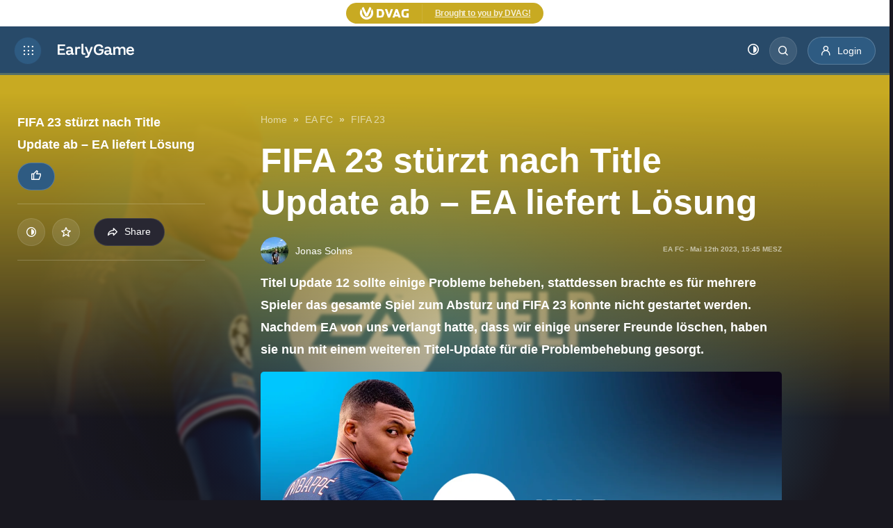

--- FILE ---
content_type: text/html; charset=UTF-8
request_url: https://earlygame.com/de/fifa/fifa-23-stuerzt-nach-neuestem-title-update-12-ab
body_size: 19508
content:


<!DOCTYPE html>
<html lang="de">

	<head>
    <meta charset="UTF-8">
    <meta name="viewport" content="width=device-width, initial-scale=1.0">
    <meta http-equiv="X-UA-Compatible" content="ie=edge">

    <style>
        .d-none{
            display: none;
        }
    </style>

            <link rel="dns-prefetch" href="https://load.sgtm.earlygame.com" />
        <link rel="dns-prefetch" href="https://exchange.mediavine.com" />
        <link rel="dns-prefetch" href="https://scripts.mediavine.com" />
        <link rel="dns-prefetch" href="https://www.google-analytics.com" />

        <link rel="preconnect" href="https://www.googletagmanager.com">
        <link rel="preconnect" href="https://www.google-analytics.com">
        <link rel="preconnect" href="https://load.sgtm.earlygame.com">
        <link rel="preconnect" href="https://scripts.mediavine.com">
    
        <meta http-equiv="Content-Security-Policy" content="block-all-mixed-content" />

    <style>
        
            :root {
            --black: #191820;
            --background-dark: #191820;
            --background-light: #FFF;
            --text-dark: #fff;
            --text-light: #191820;

            --text-color: var(--text-dark);
            --background: var(--background-dark);
        }
    </style>
    
    
            <style>
        :root {
            --hub-primary: #2e5b82;
            --hub-primary-r: 46;
            --hub-primary-g: 91;
            --hub-primary-b: 130;

            --hub-primary-dark: #c8aa22;
            --hub-primary-dark-r: 200;
            --hub-primary-dark-g: 170;
            --hub-primary-dark-b: 34;

            --hub-secondary: #ffffff;
            }
        </style>
        <link rel="stylesheet" href="/static-assets/css/hubs.css?id=4e88d8afcca3be3d42df27317e95f9b0">

                                    		<link rel="stylesheet" href="/static-assets/css/dvagsimple.css?id=8180755e98b7c8def1e5b105db1594d7">
                    
    
	          <!--  <link rel="stylesheet" href="/static-assets/css/dvagsimple.css?id=8180755e98b7c8def1e5b105db1594d7"> -->
        

    
    <link rel="apple-touch-icon" sizes="180x180" href="/static-assets/img/favicon/1/apple-touch-icon.png">
    <link rel="icon" type="image/png" sizes="32x32" href="/static-assets/img/favicon/1/favicon-32x32.png">
    <link rel="icon" type="image/png" sizes="16x16" href="/static-assets/img/favicon/1/favicon-16x16.png">

    





                <link type="text/plain" rel="author" href="https://earlygame.com/humans.txt" />
    
            <link href="/fonts/icomoon.ttf" rel="preload" as="font">
    
                                    <link rel="preload" as="image" href="https://prod.assets.earlygamecdn.com/images/fifa-23-update-bug.png?transform=Article+Webp">
                <link rel="preload" as="image" href="https://prod.assets.earlygamecdn.com/staticResourceReplacements/logo-earlygame.svg">
        
                    <link rel="preload" as="image" href="https://prod.assets.earlygamecdn.com/images/20230604_122425.jpg?transform=author_webp">
            
    <script type="text/javascript">
        window.hubMode = true;
        window.env = 'production';
        window.csrfTokenName = 'CRAFT_CSRF_TOKEN';
        window.searchIndex = 'production_eg_de';
        window.searchKey = '542dd3a629dd4b20c3e5a97a24d3691b';
        window.appId = 'FNPZQ6OB9P';
        window.adserver = '//adserver.earlygame.com';
        window.entryId = '789115';
        window.siteId = '2';
    </script>

    
        <script >
                window.dataLayer = window.dataLayer || [];
                function gtag() { window.dataLayer.push(arguments); }
                gtag('consent', 'update', {ad_storage: "granted", analytics_storage: "granted", functionality_storage: "granted", personalization_storage: "granted", security_storage: "granted"});
        </script>

        <!-- Google Tag Manager -->
        <script async type="text/javascript"  >
                (function(w,d,s,l,i){w[l]=w[l]||[];w[l].push({'gtm.start':
                        new Date().getTime(),event:'gtm.js'});var f=d.getElementsByTagName(s)[0],
                        j=d.createElement(s),dl=l!='dataLayer'?'&l='+l:'';j.async=true;j.src=
                        'https://load.sgtm.earlygame.com/okmevyfh.js?id='+i+dl;f.parentNode.insertBefore(j,f);
                })(window,document,'script','dataLayer','GTM-5NK6BQJ');

                function gtag() { window.dataLayer.push(arguments); }
                setTimeout(function(){
                        gtag('consent', 'update', {ad_storage: "granted", analytics_storage: "granted", functionality_storage: "granted", personalization_storage: "granted", security_storage: "granted"});
                }, 500);
        </script>
        <!-- End Google Tag Manager -->

    	<script type="text/javascript" async="async" data-noptimize="1" data-cfasync="false" src="//scripts.mediavine.com/tags/early-game.js"></script>



    
        <title>FIFA 23 stürzt nach Title Update ab – EA liefert Lösung | EarlyGame</title><meta name="generator" content="SEOmatic">
<meta name="keywords" content="fifa, update">
<meta name="description" content="Titel Update 12 sollte einige Probleme beheben, stattdessen brachte es für mehrere Spieler das gesamte Spiel zum Absturz und FIFA 23 konnte nicht…">
<meta name="referrer" content="no-referrer-when-downgrade">
<meta name="robots" content="index, follow,  max-snippet:-1, max-image-preview:large,  max-video-preview:-1">
<meta content="earlygameggde" property="fb:profile_id">
<meta content="432752728108485" property="fb:app_id">
<meta content="de" property="og:locale">
<meta content="es" property="og:locale:alternate">
<meta content="en" property="og:locale:alternate">
<meta content="EarlyGame" property="og:site_name">
<meta content="website" property="og:type">
<meta content="https://earlygame.com/de/fifa/fifa-23-stuerzt-nach-neuestem-title-update-12-ab" property="og:url">
<meta content="Neues FIFA-Update macht das Game unspielbar" property="og:title">
<meta content="Titel Update 12 sollte einige Probleme beheben, stattdessen brachte es für mehrere Spieler das gesamte Spiel zum Absturz und FIFA 23 konnte nicht…" property="og:description">
<meta content="https://prod.assets.earlygamecdn.com/images/fifa-23-update-bug.png?transform=banner2x_webp" property="og:image">
<meta content="960" property="og:image:width">
<meta content="540" property="og:image:height">
<meta content="https://www.tiktok.com/@earlygamede" property="og:see_also">
<meta content="https://www.instagram.com/earlygamegg" property="og:see_also">
<meta content="https://www.youtube.com/@EarlyGameDE" property="og:see_also">
<meta content="https://discord.gg/vCRDFQceyX" property="og:see_also">
<meta content="https://www.facebook.com/EarlyGameDe" property="og:see_also">
<meta content="https://twitter.com/earlygamede" property="og:see_also">
<meta name="twitter:card" content="summary_large_image">
<meta name="twitter:site" content="@earlygameggde">
<meta name="twitter:creator" content="@earlygameggde">
<meta name="twitter:title" content="Neues FIFA-Update macht das Game unspielbar">
<meta name="twitter:description" content="Titel Update 12 sollte einige Probleme beheben, stattdessen brachte es für mehrere Spieler das gesamte Spiel zum Absturz und FIFA 23 konnte nicht…">
<meta name="twitter:image" content="https://prod.assets.earlygamecdn.com/images/fifa-23-update-bug.png?transform=banner_webp">
<meta name="twitter:image:width" content="800">
<meta name="twitter:image:height" content="418">
<link href="https://earlygame.com/de/fifa/fifa-23-stuerzt-nach-neuestem-title-update-12-ab" rel="canonical">
<link href="https://earlygame.com/de" rel="home">
<link href="https://earlygame.com/es/fifa/fifa-23-se-cae-actualizacion-12" rel="alternate" hreflang="es">
<link href="https://earlygame.com/de/fifa/fifa-23-stuerzt-nach-neuestem-title-update-12-ab" rel="alternate" hreflang="de">
<link href="https://earlygame.com/fifa/fifa-23-crashes-after-latest-title-update-1" rel="alternate" hreflang="x-default">
<link href="https://earlygame.com/fifa/fifa-23-crashes-after-latest-title-update-1" rel="alternate" hreflang="en"></head>

		
	<body class="not-logged-in dark-mode earlygame ">

					<div id="mediavine-settings" data-blocklist-all="1" data-blocklist-leaderboard="1" data-blocklist-sidebar-atf="1" data-blocklist-sidebar-btf="1" data-blocklist-content-desktop="1" data-blocklist-content-mobile="1" data-blocklist-adhesion-mobile="1" data-blocklist-adhesion-tablet="1" data-blocklist-adhesion-desktop="1" data-blocklist-recipe="1" data-blocklist-auto-insert-sticky="1" data-blocklist-in-image="1" data-blocklist-chicory="1" data-blocklist-zergnet="1" data-blocklist-interstitial-mobile="1" data-blocklist-interstitial-desktop="1" data-blocklist-universal-player-desktop="1" data-blocklist-universal-player-mobile="1" data-expires-at="2026-02-23"></div>
		
		<!-- Google Tag Manager (noscript) -->
							<noscript>
				<iframe src="https://load.sgtm.earlygame.com/ns.html?id=GTM-5NK6BQJ" height="0" width="0" style="display:none;visibility:hidden"></iframe>
			</noscript>
				<!-- End Google Tag Manager (noscript) -->

		    


		
		
     
    
            
            
   <section class="wrapper">
                                    
<span data-component="header-clicks"></span>
<header data-component="header" class="header text-white">

    
	<div class="header__topbar ">
		<div class="container text-center">
			<section  class="card-join">
	<div class="card-join__join">
					<ul>
 <li>
 <a href="https://www.finanzcoaching.dvag/?utm_source=EarlyGame&amp;utm_medium=Superbanner_Statisch&amp;utm_campaign=Lebenstraum&amp;utm_id=A" rel="noopener noreferrer" target="_blank">
 
 <img src="/static-assets/img/DVAG-Akronym-weiss-horizontal.png" alt="" />
 
 </a></li>
 <li><a href="https://www.finanzcoaching.dvag/?utm_source=EarlyGame&amp;utm_medium=Superbanner_Statisch&amp;utm_campaign=Lebenstraum&amp;utm_id=A" rel="noopener noreferrer" target="_blank">Brought to you by DVAG!</a></li>
</ul>
			</div>
</section>
		</div>
	</div>
    <div class="header__header d-flex flex-wrap justify-content-between">
	<div class="header__left d-flex flex-wrap align-items-center">
		<a href="#" class="header__icon d-inline-flex align-items-center justify-content-center" title="Toggle menu"></a>
		<a href="https://earlygame.com/de/" class="header__logo">
			<img src="https://prod.assets.earlygamecdn.com/staticResourceReplacements/logo-earlygame.svg" alt="German" width="110" height="20" loading="eager">
		</a>
	</div>

	<div class="header__right d-flex flex-wrap align-items-center">
		            <nav class="header__link position-relative">
	<ul class="header__link-menu d-flex flex-wrap">
		<li class="header__link-menu-container">
			<ul class="header__link-menu-container-list">
									


	
	
	






	
<li class="header__link-item ">
	<a  
							href="https://earlygame.com/de/news"
					 
							title="News"
					>
		News
	</a>

	</li>
									


	
	
	






	
<li class="header__link-item ">
	<a  
							href="https://earlygame.com/de/influencers"
					 
							title="Streamer"
					>
		Streamer
	</a>

	</li>
									


				
	
	


	



	
<li class="header__link-item header__link-item__hub current is-active">
	<a  
							href="https://earlygame.com/de/fifa"
					 
							title="EA FC"
					>
		EA FC
	</a>

			<ul class="header__link-submenu">
																	
					<li>
						<a
							href="https://earlygame.com/de/fifa/coaching" rel="" title="COACH">
														COACH
						</a>
					</li>
																					
					<li>
						<a
							href="https://earlygame.com/de/fifa/news" rel="" title="News">
														News
						</a>
					</li>
																					
					<li>
						<a
							href="https://earlygame.com/de/fifa/tipps-tricks" rel="" title="Guides">
														Guides
						</a>
					</li>
																					
					<li>
						<a
							href="https://earlygame.com/de/fifa/ea-sports-fc" rel="" title="EA Sports FC">
														EA&nbsp;Sports&nbsp;FC
						</a>
					</li>
																					
					<li>
						<a
							href="https://earlygame.com/de/fifa/totw" rel="" title="TOTW/TOTS">
														TOTW/TOTS
						</a>
					</li>
									</ul>
	</li>
									


	
	
	






	
<li class="header__link-item ">
	<a  
							href="https://earlygame.com/de/gaming"
					 
							title="Gaming"
					>
		Gaming
	</a>

			<ul class="header__link-submenu">
																	
					<li>
						<a
							href="https://earlygame.com/de/lol" rel="" title="League of Legends">
														League&nbsp;of&nbsp;Legends
						</a>
					</li>
																					
					<li>
						<a
							href="https://earlygame.com/de/fortnite" rel="" title="Fortnite">
														Fortnite
						</a>
					</li>
																					
					<li>
						<a
							href="https://earlygame.com/de/hardware" rel="" title="Deals">
														Deals
						</a>
					</li>
									</ul>
	</li>
									


				
	
	






	
<li class="header__link-item ">
	<a  
							href="https://earlygame.com/de/serien-filme"
					 
							title="Filme und Serien"
					>
		Filme &amp; Serien
	</a>

	</li>
									


	
	
	






	
<li class="header__link-item ">
	<a  
							href="https://earlygame.com/de/gaming/giveaways"
					 
							title="Giveaways"
					>
		Giveaways
	</a>

	</li>
									




	


	
	
	
<li class="header__link-item ">
	<a  
							href="https://earlygame.com/de/entertainment/earlygame-awards"
					 
							title="EarlyGame Awards"
					 
							style="color: #ffffff;background-color: #CC0000;background-color:#2c1da1;"
					>
		EarlyGame Awards
	</a>

	</li>
							</ul>
		</li>
		<li class="header__link-menu-container">
			<ul class="header__link-menu-container-list">
									


	
	
	

	



	
	
<li class="header__link-item ">
	<a  
							href="https://earlygame.com/de/careers"
					 
							title="Deine Zukunft!"
					 
							style="background-color:#2c1da1;"
					>
		Deine Zukunft!
	</a>

	</li>
				

									<li class="header__link-item d-logged-in">
						<a href="https://earlygame.com/de/my" title="EarlyGame+" style="">
							EarlyGame+
						</a>
					</li>
							</ul>
		</li>
	</ul>
</nav>

<div class="header__login d-flex align-items-center flex-wrap">
	<ul class="header__event flex-wrap">
			</ul>

	<ul class="header__button align-items-center flex-wrap">
		<li>
			<button data-component="dark-toggle" class="dark-toggle unstyled text-white" aria-label="Toggle dark mode"><i class="icon-adjust"></i></button>
		</li>
		<li class="position-relative">
			<div class="header__search position-absolute">
				    
<form action="https://earlygame.com/de/search" class="d-flex">
    <input type="text" name="q" placeholder="Search…" class="form-control header__search-field" value="">
            <button type="button" class="header__search-button" aria-label="Search"></button>
</form>
			</div>
			<a href="#" class="header__search-btn rounded" title="Search"></a>
		</li>
												<li class="h-logged-in">
					<a href="https://earlygame.com/de/my/login" class="btn btn-primary login-btn" title="Login">
						<i class="icon-user"></i>
						<span>Login</span>
					</a>
				</li>

				<li class="d-logged-in dropdown">
					<button class="btn button btn-primary login-btn dropdown-toggle" type="button" id="accountButton" data-toggle="dropdown" aria-haspopup="true" aria-expanded="false" aria-label="my account">
						<i class="icon-user"></i>
											</button>
					<div class="dropdown-menu text-left p-2" aria-labelledby="accountButton">
						<a href="https://earlygame.com/de/my" class="btn button btn-secondary my-1 w-100">Homepage</a>
						<a href="https://earlygame.com/de/my/list" class="btn button btn-secondary my-1 w-100">Meine Liste</a>
						<a href="https://earlygame.com/de/my/settings" class="btn button btn-secondary my-1 w-100">Settings</a>
						<a href="https://earlygame.com/de/logout" class="btn button btn-secondary my-1 w-100">Sign out</a>
					</div>
				</li>
						</ul>
</div>
			</div>

    
	<div class="header__mega-menu">
		<div class="header__block d-flex flex-wrap justify-content-between">
			<div class="header__leftside">
				<nav class="header__menu">
					<ul class="header__menu-list">
												                            
	
<li class="header__menu-item">
	<a href="https://earlygame.com/de/news" class="header__menu-link-clickable " title="News">
		News
	</a>

	</li>
						                            
				
<li class="header__menu-item">
	<a href="https://earlygame.com/de/influencers" class="header__menu-link-clickable " title="Streamer">
		Streamer
	</a>

	</li>
						                            
	
<li class="header__menu-item">
	<a href="https://earlygame.com/de/fifa" class="header__menu-link header__dropdown current" title="EA FC">
		EA FC
	</a>

			<ul class="header__submenu">
			<li class="header__submenuitem">
				<a href="https://earlygame.com/de/fifa" title="EA FC">All EA FC</a>
			</li>

												<li class="header__submenuitem">
						<a href="https://earlygame.com/de/fifa/coaching" title="COACH">
							COACH
						</a>
					</li>
																<li class="header__submenuitem">
						<a href="https://earlygame.com/de/fifa/news" title="News">
							News
						</a>
					</li>
																<li class="header__submenuitem">
						<a href="https://earlygame.com/de/fifa/tipps-tricks" title="Guides">
							Guides
						</a>
					</li>
																<li class="header__submenuitem">
						<a href="https://earlygame.com/de/fifa/ea-sports-fc" title="EA Sports FC">
							EA Sports FC
						</a>
					</li>
																<li class="header__submenuitem">
						<a href="https://earlygame.com/de/fifa/totw" title="TOTW/TOTS">
							TOTW/TOTS
						</a>
					</li>
									</ul>
	</li>
						                            
				
<li class="header__menu-item">
	<a href="https://earlygame.com/de/gaming" class="header__menu-link header__dropdown " title="Gaming">
		Gaming
	</a>

			<ul class="header__submenu">
			<li class="header__submenuitem">
				<a href="https://earlygame.com/de/gaming" title="Gaming">All Gaming</a>
			</li>

												<li class="header__submenuitem">
						<a href="https://earlygame.com/de/lol" title="League of Legends">
							League of Legends
						</a>
					</li>
																<li class="header__submenuitem">
						<a href="https://earlygame.com/de/fortnite" title="Fortnite">
							Fortnite
						</a>
					</li>
																<li class="header__submenuitem">
						<a href="https://earlygame.com/de/hardware" title="Deals">
							Deals
						</a>
					</li>
									</ul>
	</li>
						                            
				
<li class="header__menu-item">
	<a href="https://earlygame.com/de/serien-filme" class="header__menu-link-clickable " title="Filme und Serien">
		Filme &amp; Serien
	</a>

	</li>
						                            
				
<li class="header__menu-item">
	<a href="https://earlygame.com/de/gaming/giveaways" class="header__menu-link-clickable " title="Giveaways">
		Giveaways
	</a>

	</li>
						                            

<li class="header__menu-item">
	<a href="https://earlygame.com/de/entertainment/earlygame-awards" class="header__menu-link-clickable " title="EarlyGame Awards">
		EarlyGame Awards
	</a>

	</li>
						
						                            
	
<li class="header__menu-item">
	<a href="https://earlygame.com/de/careers" class="header__menu-link-clickable " title="Deine Zukunft!">
		Deine Zukunft!
	</a>

	</li>
											</ul>
				</nav>

									<ul class="header__event header__event--mobile flex-wrap">
																			<li>
								<a href="https://earlygame.com/de/my" class="btn btn-primary login-btn" title="EarlyGame+">
									<i class="icon-user"></i>
									<span>EarlyGame+</span>
								</a>
							</li>
											</ul>
				
				<div class="header__social d-flex flex-wrap">
																	  						<a href="https://twitter.com/earlygamede" target="_blank" rel="noopener" title="Twitter" class="d-flex align-items-center justify-content-center icon-x"></a>
																							<a href="https://www.facebook.com/EarlyGameDe" target="_blank" rel="noopener" title="Facebook" class="d-flex align-items-center justify-content-center icon-facebook"></a>
																							<a href="https://discord.gg/vCRDFQceyX" target="_blank" rel="noopener" title="Discord" class="d-flex align-items-center justify-content-center icon-discord"></a>
																							<a href="https://www.youtube.com/@EarlyGameDE" target="_blank" rel="noopener" title="Youtube" class="d-flex align-items-center justify-content-center icon-youtube"></a>
																							<a href="https://www.instagram.com/earlygamegg" target="_blank" rel="noopener" title="Instagram" class="d-flex align-items-center justify-content-center icon-instagram"></a>
																							<a href="https://www.tiktok.com/@earlygamede" target="_blank" rel="noopener" title="Tiktok" class="d-flex align-items-center justify-content-center icon-tiktok"></a>
									</div>
			</div>

			<div class="header__rightside d-none d-md-block">
				<h5>Game selection</h5>

				<div class="header__slider js-header-slider swiper position-relative">
					<div class="swiper-wrapper">
													<div class="header__item swiper-slide">
								<a href="https://earlygame.com/de/gaming" title="Gaming" class="card-image">
									        <picture class="">
        
                <img src="https://prod.assets.earlygamecdn.com/images/kena.jpg?transform=Game+Slider+Webp" alt="Kena" width="220" height="320" loading="lazy" class=""/>
    </picture>

																			<div class="card-image__logo game-slider__image d-flex justify-content-center position-absolute">
											        <picture class="">
        
                <img src="https://prod.assets.earlygamecdn.com/images/gaming_new.png" alt="Gaming new" width="544" height="117" loading="lazy" class=""/>
    </picture>
										</div>
									
									<div class="card-image__icon d-flex align-items-center justify-content-center position-absolute" data-component="my-list" data-id="38486">
										<i class="icon-star"></i>
									</div>
								</a>
							</div>
													<div class="header__item swiper-slide">
								<a href="https://earlygame.com/de/entertainment" title="Entertainment" class="card-image">
									        <picture class="">
        
                <img src="https://prod.assets.earlygamecdn.com/images/Enterianment_CB_2021-09-30-122626_gycd.png?transform=Game+Slider+Webp" alt="Enterianment CB" width="220" height="320" loading="lazy" class=""/>
    </picture>

																			<div class="card-image__logo game-slider__image d-flex justify-content-center position-absolute">
											        <picture class="">
        
                <img src="https://prod.assets.earlygamecdn.com/images/ENT_new_2021-09-29-155103_hniv.png" alt="ENT new" width="680" height="121" loading="lazy" class=""/>
    </picture>
										</div>
									
									<div class="card-image__icon d-flex align-items-center justify-content-center position-absolute" data-component="my-list" data-id="38488">
										<i class="icon-star"></i>
									</div>
								</a>
							</div>
													<div class="header__item swiper-slide">
								<a href="https://earlygame.com/de/influencers" title="Streamer" class="card-image">
									        <picture class="">
        
                <img src="https://prod.assets.earlygamecdn.com/images/Streamers-bg.png?transform=Game+Slider+Webp" alt="Streamers bg" width="220" height="320" loading="lazy" class=""/>
    </picture>

																			<div class="card-image__logo game-slider__image d-flex justify-content-center position-absolute">
											        <picture class="">
        
                <img src="https://prod.assets.earlygamecdn.com/images/Streamers-logo.png" alt="Streamers logo" width="1024" height="289" loading="lazy" class=""/>
    </picture>
										</div>
									
									<div class="card-image__icon d-flex align-items-center justify-content-center position-absolute" data-component="my-list" data-id="38606">
										<i class="icon-star"></i>
									</div>
								</a>
							</div>
													<div class="header__item swiper-slide">
								<a href="https://earlygame.com/de/serien-filme" title="Filme und Serien" class="card-image">
									        <picture class="">
        
                <img src="https://prod.assets.earlygamecdn.com/images/TV-Shows-Movies-Image.webp?transform=Game+Slider+Webp" alt="TV Shows Movies Image" width="220" height="320" loading="lazy" class=""/>
    </picture>

																			<div class="card-image__logo game-slider__image d-flex justify-content-center position-absolute">
											        <picture class="">
        
                <img src="https://prod.assets.earlygamecdn.com/images/TV-shows-Movies-logo-2.png" alt="TV shows Movies logo 2" width="982" height="411" loading="lazy" class=""/>
    </picture>
										</div>
									
									<div class="card-image__icon d-flex align-items-center justify-content-center position-absolute" data-component="my-list" data-id="906795">
										<i class="icon-star"></i>
									</div>
								</a>
							</div>
													<div class="header__item swiper-slide">
								<a href="https://earlygame.com/de/fifa" title="EA FC" class="card-image">
									        <picture class="">
        
                <img src="https://prod.assets.earlygamecdn.com/images/fifa_stadium.jpg?transform=Game+Slider+Webp" alt="Fifa stadium" width="220" height="320" loading="lazy" class=""/>
    </picture>

																			<div class="card-image__logo game-slider__image d-flex justify-content-center position-absolute">
											        <picture class="">
        
                <img src="https://prod.assets.earlygamecdn.com/images/fc24.png" alt="Fc24" width="1358" height="471" loading="lazy" class=""/>
    </picture>
										</div>
									
									<div class="card-image__icon d-flex align-items-center justify-content-center position-absolute" data-component="my-list" data-id="38476">
										<i class="icon-star"></i>
									</div>
								</a>
							</div>
													<div class="header__item swiper-slide">
								<a href="https://earlygame.com/de/fortnite" title="Fortnite" class="card-image">
									        <picture class="">
        
                <img src="https://prod.assets.earlygamecdn.com/images/FortniteLlamaWP_2022-06-23-094207_mrfk.jpg?transform=Game+Slider+Webp" alt="Fortnite Llama WP" width="220" height="320" loading="lazy" class=""/>
    </picture>

																			<div class="card-image__logo game-slider__image d-flex justify-content-center position-absolute">
											        <picture class="">
        
                <img src="https://prod.assets.earlygamecdn.com/images/Fortnite-EarlyGame.png" alt="Fortnite Early Game" width="835" height="348" loading="lazy" class=""/>
    </picture>
										</div>
									
									<div class="card-image__icon d-flex align-items-center justify-content-center position-absolute" data-component="my-list" data-id="38478">
										<i class="icon-star"></i>
									</div>
								</a>
							</div>
													<div class="header__item swiper-slide">
								<a href="https://earlygame.com/de/lol" title="League of Legends" class="card-image">
									        <picture class="">
        
                <img src="https://prod.assets.earlygamecdn.com/images/LOL_320.png?transform=Game+Slider+Webp" alt="LOL 320" width="220" height="320" loading="lazy" class=""/>
    </picture>

																			<div class="card-image__logo game-slider__image d-flex justify-content-center position-absolute">
											        <picture class="">
        
                <img src="https://prod.assets.earlygamecdn.com/images/LoL-Logo_2021-09-17-092541_lyge.png" alt="Lo L Logo" width="360" height="139" loading="lazy" class=""/>
    </picture>
										</div>
									
									<div class="card-image__icon d-flex align-items-center justify-content-center position-absolute" data-component="my-list" data-id="38472">
										<i class="icon-star"></i>
									</div>
								</a>
							</div>
													<div class="header__item swiper-slide">
								<a href="https://earlygame.com/de/codes" title="Codes" class="card-image">
									        <picture class="">
        
                <img src="https://prod.assets.earlygamecdn.com/images/codes-bg-image.png?transform=Game+Slider+Webp" alt="Codes bg image" width="220" height="320" loading="lazy" class=""/>
    </picture>

																			<div class="card-image__logo game-slider__image d-flex justify-content-center position-absolute">
											        <picture class="">
        
                <img src="https://prod.assets.earlygamecdn.com/images/codes-logo.png" alt="Codes logo" width="688" height="189" loading="lazy" class=""/>
    </picture>
										</div>
									
									<div class="card-image__icon d-flex align-items-center justify-content-center position-absolute" data-component="my-list" data-id="768279">
										<i class="icon-star"></i>
									</div>
								</a>
							</div>
													<div class="header__item swiper-slide">
								<a href="https://earlygame.com/de/mobile" title="Mobile" class="card-image">
									        <picture class="">
        
                <img src="https://prod.assets.earlygamecdn.com/images/smartphonemobile.webp?transform=Game+Slider+Webp" alt="Smartphonemobile" width="220" height="320" loading="lazy" class=""/>
    </picture>

																			<div class="card-image__logo game-slider__image d-flex justify-content-center position-absolute">
											        <picture class="">
        
                <img src="https://prod.assets.earlygamecdn.com/images/Mobile-Logo.png" alt="Mobile Logo" width="147" height="90" loading="lazy" class=""/>
    </picture>
										</div>
									
									<div class="card-image__icon d-flex align-items-center justify-content-center position-absolute" data-component="my-list" data-id="1127209">
										<i class="icon-star"></i>
									</div>
								</a>
							</div>
													<div class="header__item swiper-slide">
								<a href="https://earlygame.com/de/video" title="Videos" class="card-image">
									        <picture class="">
        
                <img src="https://prod.assets.earlygamecdn.com/images/videos_320.png?transform=Game+Slider+Webp" alt="Videos 320" width="220" height="320" loading="lazy" class=""/>
    </picture>

																			<div class="card-image__logo game-slider__image d-flex justify-content-center position-absolute">
											        <picture class="">
        
                <img src="https://prod.assets.earlygamecdn.com/images/Untitled-1_2022-08-11-133922_xttn.png" alt="Untitled 1" width="1080" height="1080" loading="lazy" class=""/>
    </picture>
										</div>
									
									<div class="card-image__icon d-flex align-items-center justify-content-center position-absolute" data-component="my-list" data-id="465445">
										<i class="icon-star"></i>
									</div>
								</a>
							</div>
													<div class="header__item swiper-slide">
								<a href="https://earlygame.com/de/call-of-duty" title="Call of Duty" class="card-image">
									        <picture class="">
        
                <img src="https://prod.assets.earlygamecdn.com/images/Call_of_Duty.jpg?transform=Game+Slider+Webp" alt="Call of Duty" width="220" height="320" loading="lazy" class=""/>
    </picture>

																			<div class="card-image__logo game-slider__image d-flex justify-content-center position-absolute">
											        <picture class="">
        
                <img src="https://prod.assets.earlygamecdn.com/images/CoD_logo.png" alt="Co D logo" width="3828" height="896" loading="lazy" class=""/>
    </picture>
										</div>
									
									<div class="card-image__icon d-flex align-items-center justify-content-center position-absolute" data-component="my-list" data-id="38474">
										<i class="icon-star"></i>
									</div>
								</a>
							</div>
													<div class="header__item swiper-slide">
								<a href="https://earlygame.com/de/hardware" title="Deals" class="card-image">
									        <picture class="">
        
                <img src="https://prod.assets.earlygamecdn.com/images/eg-hardware-category_header.jpg?transform=Game+Slider+Webp" alt="Eg hardware category header" width="220" height="320" loading="lazy" class=""/>
    </picture>

																			<div class="card-image__logo game-slider__image d-flex justify-content-center position-absolute">
											        <picture class="">
        
                <img src="https://prod.assets.earlygamecdn.com/images/hardware-category-logo.png" alt="Hardware category logo" width="504" height="121" loading="lazy" class=""/>
    </picture>
										</div>
									
									<div class="card-image__icon d-flex align-items-center justify-content-center position-absolute" data-component="my-list" data-id="536020">
										<i class="icon-star"></i>
									</div>
								</a>
							</div>
													<div class="header__item swiper-slide">
								<a href="https://earlygame.com/de/galerien" title="Galerien" class="card-image">
									        <picture class="">
        
                <img src="https://prod.assets.earlygamecdn.com/images/DALL%C2%B7E-2024-09-17-16.33.22-An-animated-style-illustration-showing-a-dynamic-battle-scene-featuring-a-variety-of-video-game-characters-and-famous-movie-icons.-The-scene-is-set-on.webp?transform=Game+Slider+Webp" alt="DALL E 2024 09 17 16 33 22 An animated style illustration showing a dynamic battle scene featuring a variety of video game characters and famous movie icons The scene is set on" width="220" height="320" loading="lazy" class=""/>
    </picture>

																			<div class="card-image__logo game-slider__image d-flex justify-content-center position-absolute">
											        <picture class="">
        
                <img src="https://prod.assets.earlygamecdn.com/images/GALLERIES-17-09-2024.png" alt="GALLERIES 17 09 2024" width="1024" height="225" loading="lazy" class=""/>
    </picture>
										</div>
									
									<div class="card-image__icon d-flex align-items-center justify-content-center position-absolute" data-component="my-list" data-id="1336226">
										<i class="icon-star"></i>
									</div>
								</a>
							</div>
													<div class="header__item swiper-slide">
								<a href="https://earlygame.com/de/general-news" title="News" class="card-image">
									        <picture class="">
        
                <img src="https://prod.assets.earlygamecdn.com/images/News_320.png?transform=Game+Slider+Webp" alt="News 320" width="220" height="320" loading="lazy" class=""/>
    </picture>

																			<div class="card-image__logo game-slider__image d-flex justify-content-center position-absolute">
											        <picture class="">
        
                <img src="https://prod.assets.earlygamecdn.com/images/news-logo.png" alt="News logo" width="1280" height="536" loading="lazy" class=""/>
    </picture>
										</div>
									
									<div class="card-image__icon d-flex align-items-center justify-content-center position-absolute" data-component="my-list" data-id="592566">
										<i class="icon-star"></i>
									</div>
								</a>
							</div>
											</div>

					<div class="swiper-button-prev"></div>
					<div class="swiper-button-next"></div>
				</div>

									<h5>Mehr EarlyGame</h5>

					<div class="header__game js-header-slider swiper position-relative">
						<div
							class="swiper-wrapper">
																						<div class="header__item swiper-item">
									<a  href="https://earlygame.com/de/videos" class="card-image">
																					        <picture class="">
        
                <img src="https://prod.assets.earlygamecdn.com/images/rocket-league-videos.jpg?transform=More+Webp&amp;x=0.5&amp;y=0.5" alt="Rocket league videos" width="220" height="125" loading="lazy" class=""/>
    </picture>
																				<div class="card-image__text d-flex justify-content-center align-items-center position-absolute">
											<h3>Videos</h3>
										</div>

										<div class="card-image__icon d-flex align-items-center justify-content-center position-absolute">
											<i class="icon-plus-round"></i>
										</div>
									</a>
								</div>
															<div class="header__item swiper-item">
									<a  href="https://earlygame.com/de/giveaways" class="card-image">
																					        <picture class="">
        
                <img src="https://prod.assets.earlygamecdn.com/images/razer-blackhsark-v2-review-im-test.jpg?transform=More+Webp&amp;x=0.5&amp;y=0.5" alt="Razer blackhsark v2 review im test" width="220" height="125" loading="lazy" class=""/>
    </picture>
																				<div class="card-image__text d-flex justify-content-center align-items-center position-absolute">
											<h3>Giveaways</h3>
										</div>

										<div class="card-image__icon d-flex align-items-center justify-content-center position-absolute">
											<i class="icon-plus-round"></i>
										</div>
									</a>
								</div>
															<div class="header__item swiper-item">
									<a  href="https://earlygame.com/de/events" class="card-image">
																					        <picture class="">
        
                <img src="https://prod.assets.earlygamecdn.com/images/Valorant-Tournament.jpg?transform=More+Webp&amp;x=0.5&amp;y=0.5" alt="Valorant Tournament" width="220" height="125" loading="lazy" class=""/>
    </picture>
																				<div class="card-image__text d-flex justify-content-center align-items-center position-absolute">
											<h3>Events</h3>
										</div>

										<div class="card-image__icon d-flex align-items-center justify-content-center position-absolute">
											<i class="icon-plus-round"></i>
										</div>
									</a>
								</div>
															<div class="header__item swiper-item">
									<a  href="https://earlygame.com/de/polls" class="card-image">
																					        <picture class="">
        
                <img src="https://prod.assets.earlygamecdn.com/images/Esports-arena.jpg?transform=More+Webp&amp;x=0.5&amp;y=0.5" alt="Esports arena" width="220" height="125" loading="lazy" class=""/>
    </picture>
																				<div class="card-image__text d-flex justify-content-center align-items-center position-absolute">
											<h3>Umfragen</h3>
										</div>

										<div class="card-image__icon d-flex align-items-center justify-content-center position-absolute">
											<i class="icon-plus-round"></i>
										</div>
									</a>
								</div>
													</div>

						<div class="swiper-button-prev"></div>
						<div class="swiper-button-next"></div>
					</div>
				</div>
			
			<div class="header__footer d-flex flex-wrap align-items-center">
				<ul class="header__copy d-flex align-items-center flex-wrap">
					<li>Copyright
						2026
						© eSports Media GmbH®</li>
											<li><a href="https://earlygame.com/de/terms-and-conditions">Datenschutzerklärung</a></li>
											<li><a href="https://earlygame.com/de/imprint">Impressum</a></li>
									</ul>

									<a href="https://earlygame.com/de/" class="header__footer-logo"><img src="https://prod.assets.earlygamecdn.com/staticResourceReplacements/footer-logo.svg" loading="lazy" width="30" height="30" alt=" Logo"></a>
								<div class="header__footer-social d-flex flex-wrap">

											<div class="header__flag">
							<span class="header__contrary">
								German
							</span>

							<ul class="header__flag-list">
            <li>
                            <a href="https://earlygame.com/fifa/fifa-23-crashes-after-latest-title-update-1">
                    English
                </a>
                    </li>
            <li>
                            <a href="https://earlygame.com/de/fifa/fifa-23-stuerzt-nach-neuestem-title-update-12-ab">
                    German
                </a>
                    </li>
            <li>
                            <a href="https://earlygame.com/es/fifa/fifa-23-se-cae-actualizacion-12">
                    Spanish
                </a>
                    </li>
            <li>
                            <a href="https://earlygame.in/">
                    EarlyGame india
                </a>
                    </li>
    </ul>
						</div>
					
					<div class="header__social align-items-center flex-wrap">
																				  							<a href="https://twitter.com/earlygamede" target="_blank" rel="noopener" title="Twitter" class="d-flex align-items-center justify-content-center icon-x"></a>
																											<a href="https://www.facebook.com/EarlyGameDe" target="_blank" rel="noopener" title="Facebook" class="d-flex align-items-center justify-content-center icon-facebook"></a>
																											<a href="https://discord.gg/vCRDFQceyX" target="_blank" rel="noopener" title="Discord" class="d-flex align-items-center justify-content-center icon-discord"></a>
																											<a href="https://www.youtube.com/@EarlyGameDE" target="_blank" rel="noopener" title="Youtube" class="d-flex align-items-center justify-content-center icon-youtube"></a>
																											<a href="https://www.instagram.com/earlygamegg" target="_blank" rel="noopener" title="Instagram" class="d-flex align-items-center justify-content-center icon-instagram"></a>
																											<a href="https://www.tiktok.com/@earlygamede" target="_blank" rel="noopener" title="Tiktok" class="d-flex align-items-center justify-content-center icon-tiktok"></a>
											</div>
				</div>
			</div>
		</div>
	</div></div>
    
	
		
	<div class="header__subnav d-flex align-items-center justify-between d-md-none">

		<a class="header__subnav-context whitespace-no-wrap" href="https://earlygame.com/de/fifa">
			FIFA
		</a>
		<section data-component="trending" class="trending">
			<div class="trending__slider trending__slider--game">
				<div class="trending__link js-trending-slider">
					<div class="swiper-wrapper">
													<div class="trending__item swiper-slide ">
								<a href="https://earlygame.com/de/fifa/coaching" title="COACH">
									COACH
								</a>
							</div>
													<div class="trending__item swiper-slide ">
								<a href="https://earlygame.com/de/fifa/news" title="News">
									News
								</a>
							</div>
													<div class="trending__item swiper-slide ">
								<a href="https://earlygame.com/de/fifa/ea-sports-fc" title="EA Sports FC">
									EA Sports FC
								</a>
							</div>
													<div class="trending__item swiper-slide ">
								<a href="https://earlygame.com/de/fifa/fifa-23" title="FIFA 23">
									FIFA 23
								</a>
							</div>
													<div class="trending__item swiper-slide ">
								<a href="https://earlygame.com/de/fifa/fut" title="FUT">
									FUT
								</a>
							</div>
													<div class="trending__item swiper-slide ">
								<a href="https://earlygame.com/de/fifa/tipps-tricks" title="Guides">
									Guides
								</a>
							</div>
													<div class="trending__item swiper-slide ">
								<a href="https://earlygame.com/de/fifa/karrieremodus" title="Karrieremodus">
									Karrieremodus
								</a>
							</div>
													<div class="trending__item swiper-slide ">
								<a href="https://earlygame.com/de/fifa/videos" title="Videos">
									Videos
								</a>
							</div>
													<div class="trending__item swiper-slide ">
								<a href="https://earlygame.com/de/fifa/totw" title="TOTW/TOTS">
									TOTW/TOTS
								</a>
							</div>
													<div class="trending__item swiper-slide ">
								<a href="https://earlygame.com/de/fifa/sbc" title="SBC">
									SBC
								</a>
							</div>
													<div class="trending__item swiper-slide ">
								<a href="https://earlygame.com/de/fifa/esports" title="Esports">
									Esports
								</a>
							</div>
											</div>
				</div>
			</div>
		</section>
	</div>

</header>

                            <main>
            
            	
    
                
            <script>
            window.streamFrom = "15:00";
            window.streamTo = "20:00";
        </script>
    
    
    
	<article>
		
    <div class="header__subnav__spacer  d-md-none">
    
    </div>


		<header class="banner banner--article">

						
			<div class="banner__bg d-none d-sm-block">
				        <picture class="">
                    <source srcset="https://prod.assets.earlygamecdn.com/images/fifa-23-update-bug.png?transform=banner3x_webp" type="image/webp" media="(min-width: 960px)" />
                    <source srcset="https://prod.assets.earlygamecdn.com/images/fifa-23-update-bug.png?transform=banner2x_webp" type="image/webp" media="(min-width: 480px)" />
        
                <img src="https://prod.assets.earlygamecdn.com/images/fifa-23-update-bug.png?transform=Banner+Webp" alt="Fifa 23 update bug" width="480" height="270" loading="eager" class=""/>
    </picture>
			</div>

			<div class="banner__bg-fade"></div>
		</header>

		<section class="container mb-2">
			<div class="row justify-content-start">

														<div class="col-12 col-lg-auto d-none d-lg-flex align-items-start">
	<aside class="article-sidebar row" data-sticky-container style="height: 100%">

		<div class="col-xl-12 col-lg-6 article-sidebar__col">
			<div
				class="mb-2 d-none d-md-block">			</div>
			<section class="person-detail">
	<span class="h5 d-block mb-2">FIFA 23 stürzt nach Title Update ab – EA liefert Lösung</span>

	
	<button class="btn btn-primary thumbs-up" data-component="thumbs-up" data-id="789115" aria-label="Thumbs up">
    <i class="icon-like mr-0"></i>
    <small class="count"></small>
</button>

	<ul class="person-detail__share d-flex flex-wrap">
				<li><button data-component="dark-toggle" class="dark-toggle unstyled text-white" aria-label="Toggle dark mode"><i class="icon-adjust"></i></button>
</li>
				
		<li>
    <button class="my-list" data-component="my-list" data-id="789115" aria-label="Add to your list">
        <i class="icon-star"></i>
    </button>
</li>
		
		<li class="dropdown">
			<button class="btn btn-share button btn-secondary dropdown-toggle mx-2 popup" type="button" id="shareButton-303194399" data-toggle="dropdown" data-component="share" aria-haspopup="true" aria-expanded="false" aria-label="Share">
    <i class="icon-share"></i> Share
</button>
<div class="dropdown-menu text-left" aria-labelledby="shareButton-303194399">
    <a class="btn btn-share button dropdown-item my-1" href="https://www.facebook.com/sharer/sharer.php?u=https://earlygame.com/de/fifa/fifa-23-stuerzt-nach-neuestem-title-update-12-ab" target="_blank" rel="nofollow noopener"><i class="icon-facebook"></i>Facebook</a>
    <a class="btn btn-share button dropdown-item my-1" href="https://twitter.com/intent/tweet?url=https://earlygame.com/de/fifa/fifa-23-stuerzt-nach-neuestem-title-update-12-ab" target="_blank" rel="nofollow noopener"><i class="icon-x"></i> X</a>
    <a class="btn btn-share button dropdown-item my-1" href="https://www.reddit.com/submit?url=https://earlygame.com/de/fifa/fifa-23-stuerzt-nach-neuestem-title-update-12-ab"><i class="icon-reddit1"></i>Reddit</a>
    <a class="btn btn-share button dropdown-item my-1" href="https://api.whatsapp.com/send?text=https://earlygame.com/de/fifa/fifa-23-stuerzt-nach-neuestem-title-update-12-ab"><i class="icon-whatsapp"></i>WhatsApp</a>
    <span class="btn btn-share button dropdown-item my-1 btn-share-clipboard" data-url="https://earlygame.com/de/fifa/fifa-23-stuerzt-nach-neuestem-title-update-12-ab"><i class="icon-share"></i>Copy URL</span>
</div>		</li>
	</ul>
</section>
		</div>

		
			</aside>
</div>
					<div class="col-12 col-lg-auto mb-4 article-container-wrapper">
	<div class="article-container">

				<script>
			dataLayer.push({
				event: 'article_view',
				event_category: 'article',
				event_label: 'FIFA 23 stürzt nach Title Update ab – EA liefert Lösung',
				article_name: 'FIFA 23 stürzt nach Title Update ab – EA liefert Lösung',
				article_id: '789115',
				article_categories: ["Home","EA FC","FIFA 23"],
				article_author: '34859'
			})
		</script>

		

<div class="breadcrumbs-container">
    <ul class="breadcrumbs">
                    <li>
                <a href="https://earlygame.com/de/">Home</a>
            </li>
            
                                <li>
                <a href="https://earlygame.com/de/fifa">EA FC</a>
            </li>
            
                                <li>
                <a href="https://earlygame.com/de/fifa/fifa-23">FIFA 23</a>
            </li>
            
                        </ul>
</div>


					
        
    		
		<h1>FIFA 23 stürzt nach Title Update ab – EA liefert Lösung</h1>   

		<div class="d-md-flex justify-content-between align-items-center mb-2">
			<div class="banner__person banner__author px-2 px-sm-0 d-flex flex-wrap align-items-center justify-content-between w-100">
				<div class="d-flex align-items-center">
					    <img src="https://prod.assets.earlygamecdn.com/images/20230604_122425.jpg?transform=author_webp" alt="Jonas Sohns" class="author-image" width="40" height="40" loading="eager">

    <a href="https://earlygame.com/de/authors/jonas-sohns" title="Jonas Sohns">
        <span class="author-name">Jonas Sohns</span>
    </a>
				</div>

									<div class="small-text banner__meta">
						<span>
							<a href="https://earlygame.com/de/fifa">EA FC</a>
						</span>
						 -     
<span class="timestamp js-timestamp" data-time="2023-05-12T15:45:00+02:00">
    Mai 12th 2023, 15:45 MESZ
</span>
					</div>
							</div>
		</div>


		
<section data-component="article-content" class="article-content">

			<strong class="mb-2 d-block"><p>Titel Update 12 sollte einige Probleme beheben, stattdessen brachte es für mehrere Spieler das gesamte Spiel zum Absturz und FIFA 23 konnte nicht gestartet werden. Nachdem EA von uns verlangt hatte, dass wir einige unserer Freunde löschen, haben sie nun mit einem weiteren Titel-Update für die Problembehebung gesorgt.<br /></p></strong>
		
	
	<figure>        <picture class>
                    <source srcset="https://prod.assets.earlygamecdn.com/images/fifa-23-update-bug.png?transform=article3x_webp" type="image/webp" media="(min-width: 960px)">
                    <source srcset="https://prod.assets.earlygamecdn.com/images/fifa-23-update-bug.png?transform=article2x_webp" type="image/webp" media="(min-width: 480px)">
        
                <img src="https://prod.assets.earlygamecdn.com/images/fifa-23-update-bug.png?transform=Article+Webp" alt="Fifa 23 update bug" width="480" height="270" loading="eager" class>
    </picture>
<figcaption>FIFA 23 lässt sich nach dem neuesten Update nicht mehr starten. | © EG / EA</figcaption></figure>



<section class="container py-0  nested-ad-container dvag-ad">
    <div class="row">
        <div class="col-12 d-flex justify-content-center">
            <div id="1771847230" class="nested-ad ad horizontal-ad horizontal-ad-placeholder" data-placement="horizontal" data-ad-data="[base64]">

                            </div>
        </div>
    </div>
</section>
<p><b><a href="https://earlygame.com/de/fifa/fifa-23-update-patch-notes-17-1" target="_blank" rel="noreferrer noopener" class="internal-link">FIFA 23 hat ein neues Title Update</a></b>, doch wenn man das Spiel auf der PlayStation 5 starten wollte, ist es immer wieder abgestürzt.</p>
<p>Wer das Update geladen und installiert hatte, <a href="https://www.reddit.com/r/EASportsFC/comments/13dlfrp/game_crashes_after_update_ps5/" target="_blank" rel="nofollow noreferrer noopener">konnte kein FIFA zocken</a>. Zumindest dann nicht, wenn du mehr als 100 Freunde in deiner Freundsliste hattest.</p>
<p>
    

</p><div id="1121742177" class="ad square-ad   h-logged-in " data-placement="square" data-ad-data="[base64]">
    </div>

<h2>FIFA 23 lässt sich nach Update nicht starten</h2>
<p>Solltest du das Update auf PS5 heruntergeladen haben, konntest du FIFA 23 nicht mehr problemlos spielen oder starten. Einige hatten allerdings überhaupt keine Probleme – während andere Mal um Mal aus FIFA oder Ultimate Team geflogen sind. Was war passiert?</p>EA veröffentlichte Titel-Update 12 am 10. Mai und Spieler mit mehr als 100 Freunden konnten das Spiel nicht mehr spielen. Ihre erste „Lösung“ zur Behebung des Fehlers war ziemlich Banane:<br><br><blockquote class="twitter-tweet" data-dnt="true" align="center" data-theme="dark"><p lang="en" dir="ltr">We are investigating reports of some players experiencing stability issues when launching FIFA 23 on PlayStation 5 with TU #12.<br><br>Workaround: Reduce your PS5 friends list to 100 or less friends and re-launch the game.<a href="https://t.co/ps9XQjBqay">https://t.co/ps9XQjBqay</a></p>— FIFA Direct Communication (@EAFIFADirect) <a href="https://twitter.com/EAFIFADirect/status/1656368278703337494?ref_src=twsrc%5Etfw">May 10, 2023</a></blockquote> <script async src="https://platform.twitter.com/widgets.js" charset="utf-8" data-original-type="text/javascript" type="lazyloadscript"></script> <h2>Nach neuem Update: FIFA 23 stürzt ab – Lösung gefunden</h2>Wie wir hier bereits beschrieben haben, hatte es dieses Mal nichts mit deiner Internetverbindung oder den FIFA-Servern zu tun – EA hat in ihrem Update einfach etwas vermasselt und das Spiel selbst zum Absturz gebracht.<br><br>Dass dies am letzten Tag der <a href="https://earlygame.com/de/fifa/ea-fifa-23-fut-champions-finals-rewards-weekend-league" target="_blank" rel="noreferrer noopener" class="internal-link">Premier-League-Belohnungen in FUT Champs </a>geschah, war für Spieler, die noch ihre letzten WL-Spiele bestreiten wollten, offensichtlich ziemlich bescheiden.<br><br>Wenn du das<a href="https://earlygame.com/de/fifa/fifa-23-stuerzt-nach-neuestem-title-update-12-ab" target="_blank" rel="noreferrer noopener" class="internal-link"> Titel-Update 12.1</a> herunterlädst und installierst, kannst du wieder problemlos FUT zocken. EA schuldet uns jedoch immer noch eine <a href="https://earlygame.com/de/fifa/tots-upgrade-sbc-fail-ea-entschaedigung" target="_blank" rel="noreferrer noopener" class="internal-link">Community TOTS-Entschädigung</a>...<br><br><blockquote class="twitter-tweet" data-dnt="true" align="center" data-theme="dark"><p lang="en" dir="ltr">We are investigating reports of some players experiencing stability issues when launching FIFA 23 on PlayStation 5 with TU #12.<br><br>Workaround: Reduce your PS5 friends list to 100 or less friends and re-launch the game.<a href="https://t.co/ps9XQjBqay">https://t.co/ps9XQjBqay</a></p>— FIFA Direct Communication (@EAFIFADirect) <a href="https://twitter.com/EAFIFADirect/status/1656368278703337494?ref_src=twsrc%5Etfw">May 10, 2023</a></blockquote> <script async src="https://platform.twitter.com/widgets.js" charset="utf-8" data-original-type="text/javascript" type="lazyloadscript"></script> <ul><li>Wenn du kein Bock mehr auf FIFA-Fails hast, kannst du hier <a href="https://pvn.mediamarkt.de/trck/eclick/52ee6c162d4a4ab9198eea7dd11e1ebf?ref=" target="_blank" rel="nofollow noreferrer noopener" data-affiliate>Star Wars Jedi: Survivor kaufen<span> </span><i class="icon-cart"></i></a> und zocken, das funktioniert nämlich reibungslos.</li></ul><p>
    
    

<section class="container py-0 h-logged-in nested-ad-container dvag-ad">
    <div class="row">
        <div class="col-12 d-flex justify-content-center">
            <div id="2103220709" class="nested-ad ad horizontal-ad " data-placement="horizontal" data-ad-data="[base64]">

                            </div>
        </div>
    </div>
</section>
<br></p>

	
</section>


	<div class="mt-4">
		
<section class="card-person d-flex flex-wrap justify-content-md-between justify-content-center align-items-center">
		<div class="card-person__person d-flex">
		<img src="https://prod.assets.earlygamecdn.com/images/20230604_122425.jpg?transform=author_webp" alt="Jonas Sohns" width="40" height="40" class="rounded">

		<div>
							<div class="card-person__person__name">
					<a href="https://earlygame.com/de/authors/jonas-sohns" title="Jonas Sohns">
						Jonas Sohns
					</a>
				</div>
								<div>
					<p><span dir="ltr"></span>Content Creator für Sportspiele &amp; FIFA. Jonas hat Sportjournalismus in München studiert und arbeitet seit 2021 für EarlyGame. Seine Lieblingsspiele sind FIFA, Madden NFL und Formel 1.<a href="https://earlygame.com/de/authors/jonas-sohns" title="Jonas Sohns" class="internal-link">...</a></p>
				</div>
					</div>
	</div>
	
	<div class="card-person__button d-flex  align-items-center">
				<ul class="card-person__share d-flex">
						<li><button data-component="dark-toggle" class="dark-toggle unstyled text-white" aria-label="Toggle dark mode"><i class="icon-adjust"></i></button>
</li>
						<li><div data-component="my-list" class="my-list" data-id="789115"><i class="icon-star"></i></div></li>
		</ul>
		
		<ul class="card-person__share-btn d-flex">
			<li>
				<button class="btn btn-share button btn-secondary dropdown-toggle mx-2 popup" type="button" id="shareButton-1998205926" data-toggle="dropdown" data-component="share" aria-haspopup="true" aria-expanded="false" aria-label="Share">
    <i class="icon-share"></i> Share
</button>
<div class="dropdown-menu text-left" aria-labelledby="shareButton-1998205926">
    <a class="btn btn-share button dropdown-item my-1" href="https://www.facebook.com/sharer/sharer.php?u=https://earlygame.com/de/fifa/fifa-23-stuerzt-nach-neuestem-title-update-12-ab" target="_blank" rel="nofollow noopener"><i class="icon-facebook"></i>Facebook</a>
    <a class="btn btn-share button dropdown-item my-1" href="https://twitter.com/intent/tweet?url=https://earlygame.com/de/fifa/fifa-23-stuerzt-nach-neuestem-title-update-12-ab" target="_blank" rel="nofollow noopener"><i class="icon-x"></i> X</a>
    <a class="btn btn-share button dropdown-item my-1" href="https://www.reddit.com/submit?url=https://earlygame.com/de/fifa/fifa-23-stuerzt-nach-neuestem-title-update-12-ab"><i class="icon-reddit1"></i>Reddit</a>
    <a class="btn btn-share button dropdown-item my-1" href="https://api.whatsapp.com/send?text=https://earlygame.com/de/fifa/fifa-23-stuerzt-nach-neuestem-title-update-12-ab"><i class="icon-whatsapp"></i>WhatsApp</a>
    <span class="btn btn-share button dropdown-item my-1 btn-share-clipboard" data-url="https://earlygame.com/de/fifa/fifa-23-stuerzt-nach-neuestem-title-update-12-ab"><i class="icon-share"></i>Copy URL</span>
</div>			</li>
			<li>
				<button class="btn btn-primary thumbs-up" data-component="thumbs-up" data-id="789115" aria-label="Thumbs up">
    <i class="icon-like mr-0"></i>
    <small class="count"></small>
</button>
			</li>
			<li>
				<a class="btn btn-primary full-height" href="mailto:jonas.sohns@earlygame.com" aria-label="Email Jonas Sohns"> <span class="icon-mail"></span> </a>
			</li>
		</ul>
	</div>
</section>
	</div>


	<div class="mt-4">
		<body><div style="left: 0; width: 100%; height: 0; position: relative; padding-bottom: 56.25%;"><iframe style="top: 0; left: 0; width: 100%; height: 100%; position: absolute; border: 0;" allowfullscreen scrolling="no" allow="accelerometer; clipboard-write; encrypted-media; gyroscope; picture-in-picture; web-share;" title="youtube" data-src="https://www.youtube.com/embed/lYgm3gQWshM?rel=0" class="lazy-iframe"></iframe></div></body>
	</div>


		    

		
		

	</div>
</div>
											</div>
		</section>
	</article>

			<aside>
																								
			
										

																				
				<section class="author-selection">     
    
<section data-component="slider" class="slider " id="section-382843448">
    <div class="container">
        <div class="slider__topbar">
                                                               <h3 >Highlights von <a href="https://earlygame.com/de/authors/jonas-sohns" title="Jonas Sohns"><u>Jonas Sohns</u></a></h3>
                            
                            <a href="" class="btn btn-primary read-more-btn">Mehr</a>
                    </div>
    </div>

    
    <div class="slider__block ">
        <div class="container">
            <div class="swiper js-slider desktop-only-slider" data-slides-per-view="auto">
                <div class="swiper-wrapper">
                                                                    
                        <div class="slider__item slider-cards-publication swiper-slide
                            
                        ">  

                            

	<article  class="card-publication ">
		<a href="https://earlygame.com/de/fifa/fifa-23-bundesliga-tots-vorhersage-prediction" title="Bundesliga TOTS in FIFA 23: Alle Spieler &amp; Ratings">

			
							
        
    			
			<div class="card-publication__image">
													        <picture class="">
        
                <img src="https://prod.assets.earlygamecdn.com/images/Bundesliga-TOTS-FIFA-23.jpg?transform=Card+Publication+Webp" alt="Bundesliga TOTS FIFA 23" width="340" height="180" loading="lazy" class=""/>
    </picture>
							</div>

			<div class="card-publication__content">
																			<div class="card-publication__description">EA FC</div>
									
				<div class="h5">Bundesliga TOTS in FIFA 23: Alle Spieler &amp; Ratings</div>

							</div>
		</a>
	</article>

                        </div>
                                                                    
                        <div class="slider__item slider-cards-publication swiper-slide
                            
                        ">  

                            

	<article  class="card-publication ">
		<a href="https://earlygame.com/de/fifa/fifa-23-die-besten-verteidiger-iv-lv-rv-in-ultimate-team" title="FIFA 23: Die besten Verteidiger in FUT">

			
							
        
    			
			<div class="card-publication__image">
													        <picture class="">
        
                <img src="https://prod.assets.earlygamecdn.com/images/Die-besten-Verteidiger-in-FUT23.png?transform=Card+Publication+Webp" alt="Die besten Verteidiger in FUT23" width="340" height="180" loading="lazy" class=""/>
    </picture>
							</div>

			<div class="card-publication__content">
																			<div class="card-publication__description">EA FC</div>
									
				<div class="h5">FIFA 23: Die besten Verteidiger in FUT</div>

							</div>
		</a>
	</article>

                        </div>
                                                                    
                        <div class="slider__item slider-cards-publication swiper-slide
                            
                        ">  

                            

	<article  class="card-publication ">
		<a href="https://earlygame.com/de/fifa/fifa-23-game-pass-ea" title="FIFA 23 via Xbox Game Pass spielen: So geht&#039;s">

			
							
        
    			
			<div class="card-publication__image">
													        <picture class="">
        
                <img src="https://prod.assets.earlygamecdn.com/images/FIFA-23-Game-Pass.png?transform=Card+Publication+Webp" alt="FIFA 23 Game Pass" width="340" height="180" loading="lazy" class=""/>
    </picture>
							</div>

			<div class="card-publication__content">
																			<div class="card-publication__description">EA FC</div>
									
				<div class="h5">FIFA 23 via Xbox Game Pass spielen: So geht&#039;s</div>

							</div>
		</a>
	</article>

                        </div>
                                                                    
                        <div class="slider__item slider-cards-publication swiper-slide
                            
                        ">  

                            

	<article  class="card-publication ">
		<a href="https://earlygame.com/de/fifa/fifa-23-wann-erscheint-totw-27-in-fut" title="FIFA 23: Wann erscheint das nächste TOTW für FUT?">

			
							
        
    			
			<div class="card-publication__image">
													        <picture class="">
        
                <img src="https://prod.assets.earlygamecdn.com/images/TOTW-27-in-FUT23.png?transform=Card+Publication+Webp" alt="TOTW 27 in FUT23" width="340" height="180" loading="lazy" class=""/>
    </picture>
							</div>

			<div class="card-publication__content">
																			<div class="card-publication__description">EA FC</div>
									
				<div class="h5">FIFA 23: Wann erscheint das nächste TOTW für FUT?</div>

							</div>
		</a>
	</article>

                        </div>
                                    </div>
                <div class="swiper-pagination"></div>

                <div class="swiper-button swiper-button-prev d-none"></div>
                <div class="swiper-button swiper-button-next d-none"></div>
            </div>

                    </div>
    </div>

    
    </section>				</section>
			
			<div id="component-xfbzrw" class="sprig-component" data-hx-target="this" data-hx-include="this" data-hx-trigger="refresh" data-hx-get="https://earlygame.com/index.php?p=actions/sprig-core/components/render" data-hx-vals="{&quot;sprig:siteId&quot;:&quot;815b2dbef698c435ff557c87af3385de517fadbbdcce758f5440a5f93398fe9a2&quot;,&quot;sprig:id&quot;:&quot;48e5c736b0064f84e870263f7082bf4dd525ff9e058690c4f1d7d6c9a1e5d11fcomponent-xfbzrw&quot;,&quot;sprig:component&quot;:&quot;37a349024194ac2062d112fdf6c7cd941a031fab5d2b5851f4fd95d83045d26f&quot;,&quot;sprig:template&quot;:&quot;24f2f0bfbefd24f81294b1f1fa5c584d7195097dfb886f00106dd9843df6c055components\/related&quot;,&quot;sprig:variables[gameIds]&quot;:&quot;960e934582a840452d775114581f75d12ea99bda6a3dc1ebbc9281420944b258[38476]&quot;,&quot;sprig:variables[exclude]&quot;:&quot;03801b8441716e2bae367f1f01a8cdabacaa2c128418a7f25466fe0124d097f4789115&quot;,&quot;sprig:variables[popular]&quot;:&quot;d7f64722a5bfb6aa53be4fd1dd03ebb97361b6843ae485b7eda05ba4dc8d2e441&quot;,&quot;sprig:variables[title]&quot;:&quot;7bc21c11659a2539f5001b0f5773453974d1206cc5101b029b7dfe2282c3bb62Trending&quot;,&quot;sprig:variables[titleHtml]&quot;:&quot;7bc21c11659a2539f5001b0f5773453974d1206cc5101b029b7dfe2282c3bb62Trending&quot;,&quot;sprig:variables[limit]&quot;:&quot;b92f2001c2bb57eff9ab6269c833368c711ecc66f5d43ac6db0d4914a10212a44&quot;,&quot;sprig:variables[disableOnMobile]&quot;:&quot;d7f64722a5bfb6aa53be4fd1dd03ebb97361b6843ae485b7eda05ba4dc8d2e441&quot;}"><section class="related">
        
                    
    
                
                                

                
        
    
<section data-component="slider" class="slider " id="section-1270270308">
    <div class="container">
        <div class="slider__topbar">
                                                               <h3 >Trending</h3>
                            
                            <a href="" class="btn btn-primary read-more-btn">Mehr</a>
                    </div>
    </div>

    
    <div class="slider__block ">
        <div class="container">
            <div class="swiper js-slider desktop-only-slider" data-slides-per-view="auto">
                <div class="swiper-wrapper">
                                                                    
                        <div class="slider__item slider-cards-publication swiper-slide
                            
                        ">  

                            

	<article  class="card-publication ">
		<a href="https://earlygame.com/de/guides/fifa/ea-fc-26-icon-swaps-so-holst-du-dir-r9-ronaldo-und-co-in-ultimate-team" title="EA FC 26 Icon Swaps: So holst du dir R9 Ronaldo und Co. in Ultimate Team">

			
							
        
    			
			<div class="card-publication__image">
													        <picture class="">
        
                <img src="https://prod.assets.earlygamecdn.com/images/FC-26-Icon-Swaps.jpg?transform=Card+Publication+Webp" alt="FC 26 Icon Swaps" width="340" height="180" loading="lazy" class=""/>
    </picture>
							</div>

			<div class="card-publication__content">
																			<div class="card-publication__description">EA FC</div>
									
				<div class="h5">EA FC 26 Icon Swaps: So holst du dir R9 Ronaldo und Co. in Ultimate Team</div>

							</div>
		</a>
	</article>

                        </div>
                                                                    
                        <div class="slider__item slider-cards-publication swiper-slide
                            
                        ">  

                            

	<article  class="card-publication ">
		<a href="https://earlygame.com/de/guides/fifa/ea-fc-26-so-funktioniert-der-archetyp-glitch-in-clubs" title="EA FC 26: So funktioniert der Archetyp-Glitch in Clubs">

			
							
        
    			
			<div class="card-publication__image">
													        <picture class="">
        
                <img src="https://prod.assets.earlygamecdn.com/images/FC-26-Clubs-Bellingham.jpeg?transform=Card+Publication+Webp" alt="FC 26 Clubs Bellingham" width="340" height="180" loading="lazy" class=""/>
    </picture>
							</div>

			<div class="card-publication__content">
																			<div class="card-publication__description">EA FC</div>
									
				<div class="h5">EA FC 26: So funktioniert der Archetyp-Glitch in Clubs</div>

							</div>
		</a>
	</article>

                        </div>
                                                                    
                        <div class="slider__item slider-cards-publication swiper-slide
                            
                        ">  

                            

	<article  class="card-publication ">
		<a href="https://earlygame.com/de/guides/fifa/ea-fc-26-verteidigen-nach-dem-letzten-patch-vier-effektive-tipps-fuer-mehr-stabilitaet" title="EA FC 26 Verteidigen nach dem letzten Patch: Vier effektive Tipps für mehr Stabilität">

			
							
        
    			
			<div class="card-publication__image">
													        <picture class="">
        
                <img src="https://prod.assets.earlygamecdn.com/images/EA-FC-26-Musiala-im-ZweikampfDribbling.jpeg?transform=Card+Publication+Webp" alt="EA FC 26 Musiala im Zweikampf Dribbling" width="340" height="180" loading="lazy" class=""/>
    </picture>
							</div>

			<div class="card-publication__content">
																			<div class="card-publication__description">EA FC</div>
									
				<div class="h5">EA FC 26 Verteidigen nach dem letzten Patch: Vier effektive Tipps für mehr Stabilität</div>

							</div>
		</a>
	</article>

                        </div>
                                    </div>
                <div class="swiper-pagination"></div>

                <div class="swiper-button swiper-button-prev d-none"></div>
                <div class="swiper-button swiper-button-next d-none"></div>
            </div>

                    </div>
    </div>

    
    </section></section>

</div>

							<script type="text/javascript">
					window.article_id = `789115`;
				</script>

				<article id="infinite-scroll-article">
				</article>
					</aside>

	

	
    
    <div class="btn-group dropup floating-menu d-none" data-component="floating-menu" >

        <button type="button" class="btn dropdown-toggle floating-menu__toggle" data-toggle="dropdown" aria-label="menu" aria-haspopup="true" aria-expanded="false">
            <i class="icon-bar"></i>
        </button>

        <ul class="dropdown-menu">

            
                            <li><a href="https://earlygame.com/de/fifa" class="btn btn-primary">All FIFA</a></li>

                                    <li><a href="https://earlygame.com/de/fifa/news" class="btn btn-primary">News</a></li>
                                    <li><a href="https://earlygame.com/de/fifa/videos" class="btn btn-primary">Videos</a></li>
                
                <li><a href="https://earlygame.com/de/" class="btn btn-primary">Home</a></li>
            
        </ul>
    </div>
        </main>
                    <footer data-component="footer" class="footer text-white">
    <div class="footer__subscribe">
        <div class="container">
            <div class="row align-items-center justify-content-between">
                <div class="col-12 col-sm-12 col-md-12 col-lg-5 col-xl-4">
                    <h3>Für den EarlyGame Newsletter anmelden</h3>

                    <p>Melde dich an für ausgewählte Highlights von EarlyGame, Kommentare und vieles mehr</p>
                </div>

                <div class="col-12 col-sm-12 col-md-12 col-lg-7">
                    <form action="https://earlygame.us7.list-manage.com/subscribe/post?u=39e4a7efc34cce679b1bb7e69&amp;id=78f910cd8a" method="post" id="mc-embedded-subscribe-form" name="mc-embedded-subscribe-form" class="validate" target="_blank" novalidate>
    <div class="footer__form">
        <div class="footer__input">
            <input type="text" value="" placeholder="Name" name="FNAME" class="form-control" id="mce-FNAME">
        </div>

        <div class="footer__email">
            <div class="footer__input-email">
                <input type="email" value="" name="EMAIL" placeholder="Deine E-Mail-Adresse" class="required email form-control" id="mce-EMAIL" autocomplete="email">
            </div>

            <div style="position: absolute; left: -5000px;" aria-hidden="true"><input type="text" name="b_39e4a7efc34cce679b1bb7e69_78f910cd8a" tabindex="-1" value=""></div>

                                                        <ul style="display: none;">
                    <li>
                        <input type="checkbox" value="1" name="group[178581][2]" id="mce-group[178581]-178581-0" checked>
                        <label for="mce-group[178581]-178581-0">EarlyGame Newsletter</label>
                    </li>
                </ul>
            
            <div class="footer__button">
                <button type="submit" class="btn btn-primary footer__btn" aria-label="Anmelden">Anmelden</button>
            </div>
        </div>
    </div>
</form>                </div>
            </div>
        </div>
    </div>

    <div class="container">
        <div class="row">
            <div class="col-12 col-sm-12 col-md-12 col-lg-7">
                <div class="footer__about">
                    <h4>Über uns</h4>

                    <p><p>Entdecke die Welt des Esports und der Videospiele. Bleibe auf dem Laufenden mit Nachrichten, Meinungen, Tipps, Tricks und Bewertungen.<br><a href="https://earlygame.com/de/about-us" class="internal-link">Mehr Infos über uns? Klick hier!</a></p></p>
                </div>

                <div class="d-block d-lg-none">
                    <h4>Links</h4>

                    <ul class="footer__link">
                                                    <li>
                                <a href="https://earlygame.com/de/affiliate-links"> 
                                                                            <i class="icon-cart"></i>
                                                                        Affiliate links
                                </a>
                            </li>
                                                    <li>
                                <a href="https://earlygame.com/de/terms-and-conditions"> 
                                                                            <i class="icon-"></i>
                                                                        Datenschutzerklärung
                                </a>
                            </li>
                                                    <li>
                                <a href="https://earlygame.com/de/imprint"> 
                                                                            <i class="icon-"></i>
                                                                        Impressum
                                </a>
                            </li>
                                                    <li>
                                <a href="https://earlygame.com/de/advertising-policy"> 
                                                                            <i class="icon-"></i>
                                                                        Werbepolitik
                                </a>
                            </li>
                                                    <li>
                                <a href="https://earlygame.com/de/editorial-policy"> 
                                                                            <i class="icon-"></i>
                                                                        Editorial Policy
                                </a>
                            </li>
                                                    <li>
                                <a href="https://earlygame.com/de/about-us"> 
                                                                        Über uns
                                </a>
                            </li>
                                                    <li>
                                <a href="https://earlygame.com/de/authors"> 
                                                                        Autoren
                                </a>
                            </li>
                                            </ul>
                </div>
                
                                <div class="footer__partner">
                    <h4>Partner</h4>

                    <ul class="footer__partner-logo d-flex flex-wrap">
                                                                                    <li class="d-flex align-items-center">
                                                                            <img loading="lazy" src="https://prod.assets.earlygamecdn.com/logos/Kicker-Logo.png?transform=footerPartner&amp;x=0.5&amp;y=0.5" alt="Kicker Logo" height="50" width="67">
                                                                    </li>
                                                                                                                <li class="d-flex align-items-center">
                                     <a href="https://eslfaceitgroup.com/" rel="">                                         <img loading="lazy" src="https://prod.assets.earlygamecdn.com/images/efg-esl-logo.png?transform=footerPartner" alt="Efg esl logo" height="50" width="67">
                                     </a>                                 </li>
                                                                                                                <li class="d-flex align-items-center">
                                     <a href="https://www.euronics.de/" rel="">                                         <img loading="lazy" src="https://prod.assets.earlygamecdn.com/images/euronics-logo_2023-09-25-055212_ggam.png?transform=footerPartner" alt="Euronics logo" height="50" width="98">
                                     </a>                                 </li>
                                                                                                                <li class="d-flex align-items-center">
                                     <a href="https://www.porsche.com/germany/" rel="">                                         <img loading="lazy" src="https://prod.assets.earlygamecdn.com/images/porsche-logo.png?transform=footerPartner" alt="Porsche logo" height="50" width="129">
                                     </a>                                 </li>
                                                                                                                <li class="d-flex align-items-center">
                                     <a href="https://www.razer.com/" rel="">                                         <img loading="lazy" src="https://prod.assets.earlygamecdn.com/images/razer-logo.png?transform=footerPartner" alt="Razer logo" height="50" width="129">
                                     </a>                                 </li>
                                                                        </ul>
                </div>
                
                                    <div class="footer__partner">
                        <h4>Charity Partner</h4>

                        <ul class="footer__partner-logo d-flex flex-wrap">
                                                                                                <li class="d-flex align-items-center">
                                                                                    <img loading="lazy" src="https://prod.assets.earlygamecdn.com/images/laureus-sport-for-good-horizontal-logo.png?transform=footerPartner" alt="Laureus sport for good horizontal logo" height="50" width="174">
                                                                            </li>
                                                                                    </ul>
                    </div>
                
                            </div>

            <div class="col-12 col-sm-3 d-none d-lg-block">
                <h4>Games</h4>

                <ul class="footer__link">
                                            <li><a href="https://earlygame.com/de/gaming">Gaming</a></li>
                                            <li><a href="https://earlygame.com/de/entertainment">Entertainment</a></li>
                                            <li><a href="https://earlygame.com/de/influencers">Streamer</a></li>
                                            <li><a href="https://earlygame.com/de/serien-filme">Filme und Serien</a></li>
                                            <li><a href="https://earlygame.com/de/fifa">EA FC</a></li>
                                            <li><a href="https://earlygame.com/de/fortnite">Fortnite</a></li>
                                            <li><a href="https://earlygame.com/de/lol">League of Legends</a></li>
                                            <li><a href="https://earlygame.com/de/codes">Codes</a></li>
                                            <li><a href="https://earlygame.com/de/mobile">Mobile</a></li>
                                            <li><a href="https://earlygame.com/de/video">Videos</a></li>
                                            <li><a href="https://earlygame.com/de/call-of-duty">Call of Duty</a></li>
                                            <li><a href="https://earlygame.com/de/reviews">Reviews</a></li>
                                            <li><a href="https://earlygame.com/de/hardware">Deals</a></li>
                                            <li><a href="https://earlygame.com/de/galerien">Galerien</a></li>
                                            <li><a href="https://earlygame.com/de/general-news">News</a></li>
                                            <li><a href="https://earlygame.com/de/jobs-2">Deine Zukunft</a></li>
                                            <li><a href="https://earlygame.com/de/tk-tft-cup">TK TFT Cup</a></li>
                                    </ul>
            </div>

                        <div class="col-12 col-sm-2 d-none d-lg-block">
                <h4>Links</h4>

                <ul class="footer__link">
                                            <li>
                            <a href="https://earlygame.com/de/affiliate-links"> 
                                                                    <i class="icon-cart"></i>
                                                                Affiliate links
                            </a>
                        </li>
                                            <li>
                            <a href="https://earlygame.com/de/terms-and-conditions"> 
                                                                    <i class="icon-"></i>
                                                                Datenschutzerklärung
                            </a>
                        </li>
                                            <li>
                            <a href="https://earlygame.com/de/imprint"> 
                                                                    <i class="icon-"></i>
                                                                Impressum
                            </a>
                        </li>
                                            <li>
                            <a href="https://earlygame.com/de/advertising-policy"> 
                                                                    <i class="icon-"></i>
                                                                Werbepolitik
                            </a>
                        </li>
                                            <li>
                            <a href="https://earlygame.com/de/editorial-policy"> 
                                                                    <i class="icon-"></i>
                                                                Editorial Policy
                            </a>
                        </li>
                                            <li>
                            <a href="https://earlygame.com/de/about-us"> 
                                                                Über uns
                            </a>
                        </li>
                                            <li>
                            <a href="https://earlygame.com/de/authors"> 
                                                                Autoren
                            </a>
                        </li>
                                    </ul>
            </div>
            

            <div class="col-12 mt-0 mt-lg-5">
                <div class="footer__copyright d-flex flex-wrap align-items-center">

                    <ul class="footer__copy d-flex align-items-center flex-wrap">
                        <li>Copyright 2026 © eSports Media GmbH®</li>
                                                    <li>
                                <a href="https://earlygame.com/de/terms-and-conditions"> 
                                                                            <i class="icon-"></i>
                                                                        Datenschutzerklärung
                                </a>
                            </li>
                                                    <li>
                                <a href="https://earlygame.com/de/imprint"> 
                                                                            <i class="icon-"></i>
                                                                        Impressum
                                </a>
                            </li>
                        
                        <li class="cb-switch d-none"><a href="#" onclick="javascript:Cookiebot.show();">Datenschutzeinstellungen aktualisieren</a></li>
                    </ul>

                                        <a href="https://earlygame.com/de/" class="footer__footer-logo">
                        <img src="/static-assets/img/footer-logo.svg"
                             loading="lazy"
                             width="30"
                             height="30"
                             alt="German">
                    </a>
                    
                    <div class="footer__social-icon d-flex flex-wrap justify-content-center">

                                                <div class="footer__flag">
                            <a href="https://earlygame.com/de/" class="footer__contrary">
                                German
                            </a>

                            <ul class="footer__flag-list">
            <li>
                            <a href="https://earlygame.com/fifa/fifa-23-crashes-after-latest-title-update-1">
                    English
                </a>
                    </li>
            <li>
                            <a href="https://earlygame.com/de/fifa/fifa-23-stuerzt-nach-neuestem-title-update-12-ab">
                    German
                </a>
                    </li>
            <li>
                            <a href="https://earlygame.com/es/fifa/fifa-23-se-cae-actualizacion-12">
                    Spanish
                </a>
                    </li>
            <li>
                            <a href="https://earlygame.in/">
                    EarlyGame india
                </a>
                    </li>
    </ul>
                        </div>
                        
                        <div class="social-icons d-flex flex-wrap">
	<ul class="align-items-center flex-wrap d-flex d-lg-flex">
					<li>
				<a href="https://twitter.com/earlygamede" target="_blank" rel="noopener" title="Twitter" class="d-flex align-items-center justify-content-center">
										  					<span class="icon-x"></span>
				</a>
			</li>
					<li>
				<a href="https://www.facebook.com/EarlyGameDe" target="_blank" rel="noopener" title="Facebook" class="d-flex align-items-center justify-content-center">
															<span class="icon-facebook"></span>
				</a>
			</li>
					<li>
				<a href="https://discord.gg/vCRDFQceyX" target="_blank" rel="noopener" title="Discord" class="d-flex align-items-center justify-content-center">
															<span class="icon-discord"></span>
				</a>
			</li>
					<li>
				<a href="https://www.youtube.com/@EarlyGameDE" target="_blank" rel="noopener" title="Youtube" class="d-flex align-items-center justify-content-center">
															<span class="icon-youtube"></span>
				</a>
			</li>
					<li>
				<a href="https://www.instagram.com/earlygamegg" target="_blank" rel="noopener" title="Instagram" class="d-flex align-items-center justify-content-center">
															<span class="icon-instagram"></span>
				</a>
			</li>
					<li>
				<a href="https://www.tiktok.com/@earlygamede" target="_blank" rel="noopener" title="Tiktok" class="d-flex align-items-center justify-content-center">
															<span class="icon-tiktok"></span>
				</a>
			</li>
			</ul>
</div>
                    </div>
                </div>
            </div>
        </div>
    </div>
</footer>
        
               <div class="js-increment-view" data-component="view-counter" data-id="789115" data-key="single"></div>       
                 </section>

					<script async type="lazyloadscript" data-original-type="text/javascript" src='https://static.cloudflareinsights.com/beacon.min.js' data-cf-beacon='{"token": "daa20bb7459a4a5b93859249c3aaff6b"}'></script>
		
				<script src="/static-assets/js/app.js?id=da6dca7e182b4cc3a8b8c584868b1405" type="text/javascript" defer></script>
		<script src="/static-assets/js/lazy-loader.js?id=f443933f860b756a83c98b9ec355f734" type="text/javascript" defer></script>
		<script src="/static-assets/js/ads.js?id=3a1a5b9247f62861e39cf2a6ee108acb" type="text/javascript" defer></script>
		<script src="/static-assets/js/user.js?id=e3ddb507dda9275658be16dd24c4e0a4" type="text/javascript" defer></script>
		<script src="/static-assets/js/infinite-scroll.js?id=c4f6fde55cea1ee745f7937bc383b79e" type="text/javascript" defer></script>

		<script>
    class LazyLoad {
        constructor(e) {
            this.triggerEvents = e, this.eventOptions = {passive: !0}, this.userEventListener = this.triggerListener.bind(this), this.delayedScripts = {
                normal: [],
                async: [],
                defer: []
            }, this.allJQueries = []
        }

        _addUserInteractionListener(e) {
            this.triggerEvents.forEach((t => window.addEventListener(t, e.userEventListener, e.eventOptions)))
        }

        async _transformIframes() {
            document.querySelectorAll('.lazy-iframe').forEach(i => {
                i.setAttribute('src', i.getAttribute('data-src'))
            })
        }

        _removeUserInteractionListener(e) {
            this.triggerEvents.forEach((t => window.removeEventListener(t, e.userEventListener, e.eventOptions)))
        }

        triggerListener() {
            this._removeUserInteractionListener(this), "loading" === document.readyState ? document.addEventListener("DOMContentLoaded", this._loadEverythingNow.bind(this)) : this._loadEverythingNow()
        }

        async _loadEverythingNow() {
            this._delayEventListeners(), this._delayJQueryReady(this), this._handleDocumentWrite(), this._registerAllDelayedScripts(), this._preloadAllScripts(), await this._transformIframes(), await this._loadScriptsFromList(this.delayedScripts.normal), await this._loadScriptsFromList(this.delayedScripts.defer), await this._loadScriptsFromList(this.delayedScripts.async), await this._triggerDOMContentLoaded(), await this._triggerWindowLoad(), window.dispatchEvent(new Event("rocket-allScriptsLoaded"))
        }

        _registerAllDelayedScripts() {
            document.querySelectorAll("script[type=lazyloadscript]").forEach((e => {
                e.hasAttribute("src") ? e.hasAttribute("async") && !1 !== e.async ? this.delayedScripts.async.push(e) : e.hasAttribute("defer") && !1 !== e.defer || "module" === e.getAttribute("data-original-type") ? this.delayedScripts.defer.push(e) : this.delayedScripts.normal.push(e) : this.delayedScripts.normal.push(e)
            }))
        }

        async _transformScript(e) {
            return await this._requestAnimFrame(), new Promise((t => {
                const n = document.createElement("script");
                let i;
                [...e.attributes].forEach((e => {
                    let t = e.nodeName;
                    "type" !== t && ("data-original-type" === t && (t = "type", i = e.nodeValue), n.setAttribute(t, e.nodeValue))
                })), e.hasAttribute("src") && this._isValidScriptType(i) ? (n.addEventListener("load", t), n.addEventListener("error", t)) : (n.text = e.text, t()), e.parentNode.replaceChild(n, e)
            }))
        }

        _isValidScriptType(e) {
            return !e || "" === e || "string" == typeof e && ["text/javascript", "text/x-javascript", "text/ecmascript", "text/jscript", "application/javascript", "application/x-javascript", "application/ecmascript", "application/jscript", "module"].includes(e.toLowerCase())
        }

        async _loadScriptsFromList(e) {
            const t = e.shift();
            return t ? (await this._transformScript(t), this._loadScriptsFromList(e)) : Promise.resolve()
        }

        _preloadAllScripts() {
            var e = document.createDocumentFragment();
            [...this.delayedScripts.normal, ...this.delayedScripts.defer, ...this.delayedScripts.async].forEach((t => {
                const n = t.getAttribute("src");
                if (n) {
                    const t = document.createElement("link");
                    t.href = n, t.rel = "preload", t.as = "script", e.appendChild(t)
                }
            })), document.head.appendChild(e)
        }

        _delayEventListeners() {
            let e = {};

            function t(t, n) {
                !function (t) {
                    function n(n) {
                        return e[t].eventsToRewrite.indexOf(n) >= 0 ? "rocket-" + n : n
                    }

                    e[t] || (e[t] = {
                        originalFunctions: {add: t.addEventListener, remove: t.removeEventListener},
                        eventsToRewrite: []
                    }, t.addEventListener = function () {
                        arguments[0] = n(arguments[0]), e[t].originalFunctions.add.apply(t, arguments)
                    }, t.removeEventListener = function () {
                        arguments[0] = n(arguments[0]), e[t].originalFunctions.remove.apply(t, arguments)
                    })
                }(t), e[t].eventsToRewrite.push(n)
            }

            function n(e, t) {
                let n = e[t];
                Object.defineProperty(e, t, {
                    get: () => n || function () {
                    }, set(i) {
                        e["rocket" + t] = n = i
                    }
                })
            }

            t(document, "DOMContentLoaded"), t(window, "DOMContentLoaded"), t(window, "load"), t(window, "pageshow"), t(document, "readystatechange"), n(document, "onreadystatechange"), n(window, "onload"), n(window, "onpageshow")
        }

        _delayJQueryReady(e) {
            let t = window.jQuery;
            Object.defineProperty(window, "jQuery", {
                get: () => t, set(n) {
                    if (n && n.fn && !e.allJQueries.includes(n)) {
                        n.fn.ready = n.fn.init.prototype.ready = function (t) {
                            e.domReadyFired ? t.bind(document)(n) : document.addEventListener("rocket-DOMContentLoaded", (() => t.bind(document)(n)))
                        };
                        const t = n.fn.on;
                        n.fn.on = n.fn.init.prototype.on = function () {
                            if (this[0] === window) {
                                function e(e) {
                                    return e.split(" ").map((e => "load" === e || 0 === e.indexOf("load.") ? "rocket-jquery-load" : e)).join(" ")
                                }

                                "string" == typeof arguments[0] || arguments[0] instanceof String ? arguments[0] = e(arguments[0]) : "object" == typeof arguments[0] && Object.keys(arguments[0]).forEach((t => {
                                    delete Object.assign(arguments[0], {[e(t)]: arguments[0][t]})[t]
                                }))
                            }
                            return t.apply(this, arguments), this
                        }, e.allJQueries.push(n)
                    }
                    t = n
                }
            })
        }

        async _triggerDOMContentLoaded() {
            this.domReadyFired = !0, await this._requestAnimFrame(), document.dispatchEvent(new Event("rocket-DOMContentLoaded")), await this._requestAnimFrame(), window.dispatchEvent(new Event("rocket-DOMContentLoaded")), await this._requestAnimFrame(), document.dispatchEvent(new Event("rocket-readystatechange")), await this._requestAnimFrame(), document.rocketonreadystatechange && document.rocketonreadystatechange()
        }

        async _triggerWindowLoad() {
            await this._requestAnimFrame(), window.dispatchEvent(new Event("rocket-load")), await this._requestAnimFrame(), window.rocketonload && window.rocketonload(), await this._requestAnimFrame(), this.allJQueries.forEach((e => e(window).trigger("rocket-jquery-load"))), window.dispatchEvent(new Event("rocket-pageshow")), await this._requestAnimFrame(), window.rocketonpageshow && window.rocketonpageshow()
        }

        _handleDocumentWrite() {
            const e = new Map;
            document.write = document.writeln = function (t) {
                const n = document.currentScript;
                n || console.error("WPRocket unable to document.write this: " + t);
                const i = document.createRange(), r = n.parentElement;
                let a = e.get(n);
                void 0 === a && (a = n.nextSibling, e.set(n, a));
                const o = document.createDocumentFragment();
                i.setStart(o, 0), o.appendChild(i.createContextualFragment(t)), r.insertBefore(o, a)
            }
        }

        async _requestAnimFrame() {
            return new Promise((e => requestAnimationFrame(e)))
        }

        static run() {
            const e = new LazyLoad(["keydown", "mousemove", "touchmove", "touchstart", "touchend", "wheel"]);
            e._addUserInteractionListener(e)
        }
    }

    LazyLoad.run();
</script>		
		
				
		<div id="dialogs" class="d-none"></div>
	<script type="application/ld+json">{"@context":"http://schema.org","@graph":[{"@type":"NewsArticle","author":{"@id":"https://earlygame.com#identity"},"copyrightHolder":{"@id":"https://earlygame.com#identity"},"copyrightYear":"2023","creator":{"@id":"https://earlygame.com#creator"},"dateCreated":"2023-05-10T14:14:55+02:00","dateModified":"2023-05-12T15:46:13+02:00","datePublished":"2023-05-12T15:45:00+02:00","description":"Titel Update 12 sollte einige Probleme beheben, stattdessen brachte es für mehrere Spieler das gesamte Spiel zum Absturz und FIFA 23 konnte nicht gestartet werden. Nachdem EA von uns verlangt hatte, dass wir einige unserer Freunde löschen, haben sie nun mit einem weiteren Titel-Update für die Problembehebung gesorgt.","headline":"FIFA 23 stürzt nach Title Update ab – EA liefert Lösung","image":{"@type":"ImageObject","url":"https://prod.assets.earlygamecdn.com/images/fifa-23-update-bug.png?transform=banner_webp"},"inLanguage":"de","mainEntityOfPage":"https://earlygame.com/de/fifa/fifa-23-stuerzt-nach-neuestem-title-update-12-ab","name":"FIFA 23 stürzt nach Title Update ab – EA liefert Lösung","publisher":{"@id":"https://earlygame.com#creator"},"url":"https://earlygame.com/de/fifa/fifa-23-stuerzt-nach-neuestem-title-update-12-ab"},{"@id":"https://earlygame.com#identity","@type":"Organization","address":{"@type":"PostalAddress","addressCountry":"Germany","addressLocality":"München","addressRegion":"Bayern","postalCode":"80798","streetAddress":"Tengstraße 9"},"alternateName":"Esports Media GmbH","description":"Discover the world of esports and video games. Stay up to date with news, opinion, tips, tricks and reviews.","email":"info@earlygame.com","image":{"@type":"ImageObject","height":"97","url":"https://earlygame.com/uploads/images/logo.jpeg","width":"468"},"logo":{"@type":"ImageObject","height":"60","url":"https://prod.assets.earlygamecdn.com/images/logo.jpeg?x=0.5&y=0.5","width":"289"},"name":"EarlyGame","sameAs":["https://twitter.com/earlygamede","https://www.facebook.com/EarlyGameDe","https://discord.gg/vCRDFQceyX","https://www.youtube.com/@EarlyGameDE","https://www.instagram.com/earlygamegg","https://www.tiktok.com/@earlygamede"],"telephone":"+49 160 6996067","url":"https://earlygame.com"},{"@id":"https://earlygame.com#creator","@type":"Organization","address":{"@type":"PostalAddress","addressCountry":"Germany","addressLocality":"München","addressRegion":"Bayern","postalCode":"80798","streetAddress":"Tengstraße 9"},"alternateName":"Esports Media GmbH","description":"Discover the world of esports and video games. Stay up to date with news, opinion, tips, tricks and reviews.","email":"info@earlygame.com","image":{"@type":"ImageObject","height":"97","url":"https://earlygame.com/uploads/images/logo.jpeg","width":"468"},"logo":{"@type":"ImageObject","height":"60","url":"https://prod.assets.earlygamecdn.com/images/logo.jpeg?x=0.5&y=0.5","width":"289"},"name":"EarlyGame","telephone":"+49 160 6996067","url":"https://earlygame.com"},{"@type":"BreadcrumbList","description":"Breadcrumbs list","itemListElement":[{"@type":"ListItem","item":"https://earlygame.com/de/","name":"Home","position":1},{"@type":"ListItem","item":"https://earlygame.com/de/fifa","name":"EA FC","position":2},{"@type":"ListItem","item":"https://earlygame.com/de/fifa/fifa-23","name":"FIFA 23","position":3}],"name":"Breadcrumbs"}]}</script></body>
</html>


--- FILE ---
content_type: text/css
request_url: https://earlygame.com/static-assets/css/dvagsimple.css?id=8180755e98b7c8def1e5b105db1594d7
body_size: -205
content:
.header__topbar{background-color:#fff;height:38px}.header__topbar .card-join__join{background-color:#c8aa22}.header__topbar .card-join__join img{height:30px;padding:5px 0;width:auto}.static-banner{margin-bottom:0!important}.card-poll ::-webkit-scrollbar-thumb,.card-poll input[type=radio]:checked+label:before{background-color:#c8aa22}


--- FILE ---
content_type: image/svg+xml
request_url: https://prod.assets.earlygamecdn.com/staticResourceReplacements/logo-earlygame.svg
body_size: 2111
content:
<?xml version="1.0" encoding="UTF-8"?>
<svg xmlns="http://www.w3.org/2000/svg" xmlns:xlink="http://www.w3.org/1999/xlink" width="165px" height="30px" viewBox="0 0 165 30" version="1.1">
  <g id="Symbols" stroke="none" stroke-width="1" fill="none" fill-rule="evenodd">
    <g id="Elements-/-Logo-/-Dark-/-Text" fill="#FFFFFF">
      <path d="M62.7676845,6.8266951 L67.2426358,19.071109 L71.6543338,6.8266951 L75.969487,6.8266951 L68.0419288,26.5239598 C66.987201,29.1232812 65.5487157,30 63.5028161,30 L59.3471583,30 L59.3471583,26.4928284 L62.383927,26.4928284 C63.18322,26.4928284 63.8224123,26.3362821 64.3977459,25.0836149 L65.1970389,23.2987495 L58.3242085,6.8266951 L62.7676845,6.8266951 Z M107.976129,6.30110857 C112.163565,6.30110857 115.488151,8.55620597 115.488151,13.1906298 L115.488151,19.2659914 C115.488151,20.0487231 115.903687,20.3932436 116.447242,20.3932436 L117.981365,20.3932436 L117.981365,23.9007117 L115.168555,23.9007117 C113.122656,23.9007117 112.195645,23.1176835 111.65209,21.6770421 C110.821019,22.8985779 109.254816,24.4643378 106.154189,24.4643378 C102.381986,24.4643378 100.432328,22.0218592 100.432328,19.1091486 C100.432328,16.0090568 102.605945,14.1927635 106.218047,14.1927635 L111.460514,14.1927635 L111.460514,13.5354468 C111.460514,10.8421382 109.83015,9.96541947 107.848109,9.96541947 C105.738653,9.96541947 104.395804,10.779579 103.692753,11.7502849 L100.815783,9.62060245 C101.96645,7.99228337 104.172148,6.30110857 107.976129,6.30110857 Z M156.912644,6.30110857 C161.771353,6.30110857 164.840202,9.84000451 164.840202,15.0694823 C164.840202,15.5708456 164.808424,16.197031 164.744263,16.6355386 L152.373531,16.6355386 C152.501551,19.3285506 154.355572,21.0822847 157.168381,21.0822847 C159.150119,21.0822847 160.844342,20.0801509 161.643635,18.5143911 L165,19.9550325 C163.689535,22.7106037 160.620685,24.4643378 157.040664,24.4643378 C151.606319,24.4643378 148.121934,20.9254418 148.121934,15.5394178 C148.121934,10.0279787 151.574238,6.30110857 156.912644,6.30110857 Z M88.8237046,0.977791965 C94.0023122,0.977791965 97.326899,3.35771134 98.4137075,7.83558879 L94.3219084,8.68117619 C93.554696,6.01929552 91.7645339,4.70406912 88.8878659,4.70406912 C84.57241,4.70406912 82.1427529,7.64791108 82.1427529,12.8148296 C82.1427529,18.0134725 84.604188,20.8630309 89.1115227,20.8630309 C93.1712412,20.8630309 94.9931813,18.357993 94.9931813,16.1971792 L94.9931813,14.8505249 L89.3351795,14.8505249 L89.3351795,11.5624589 L98.9251824,11.5624589 L98.9251824,15.5706974 C98.9251824,20.581366 95.4725756,24.4330582 88.9835027,24.4330582 C81.0880251,24.4330582 77.9553171,18.827632 77.9553171,12.7208425 C77.9553171,6.92773865 80.768429,0.977791965 88.8237046,0.977791965 Z M25.3673086,6.20006503 C29.5547445,6.20006503 32.8793313,8.45516242 32.8793313,13.0895862 L32.8793313,19.1649479 C32.8793313,19.9476795 33.2948668,20.2922001 33.8384224,20.2922001 L35.3725444,20.2922001 L35.3725444,23.7996681 L32.5597351,23.7996681 C30.5138355,23.7996681 29.5868251,23.01664 29.0432696,21.5759986 C28.2121985,22.7975344 26.6459958,24.3632942 23.5453684,24.3632942 C19.7731654,24.3632942 17.8235079,21.9208156 17.8235079,19.008105 C17.8235079,15.9080132 19.9971248,14.0917199 23.6092271,14.0917199 L28.8516935,14.0917199 L28.8516935,13.4344032 C28.8516935,10.7410947 27.2213294,9.86437592 25.2392885,9.86437592 C23.1298329,9.86437592 21.7869843,10.6785355 21.0839333,11.6492413 L18.2069627,9.5195589 C19.3576299,7.89123983 21.5633276,6.20006503 25.3673086,6.20006503 Z M140.222931,6.36411254 C145.529558,6.36411254 146.424488,9.83985626 146.424488,13.5038707 L146.424488,23.9005634 L142.36477,23.9005634 L142.36477,13.5038707 C142.36477,11.1865105 141.437759,9.77729703 138.912465,9.77729703 C136.483111,9.77729703 135.300363,11.1239513 135.300363,13.5038707 L135.300363,23.9005634 L131.208564,23.9005634 L131.208564,13.5038707 C131.208564,11.2490698 130.281554,9.77729703 127.852199,9.77729703 C125.326905,9.77729703 124.144157,11.4996032 124.144157,14.1303525 L124.144157,23.9005634 L120.084439,23.9005634 L120.084439,6.92773865 L123.696541,6.92773865 L123.696541,9.77729703 C124.81543,7.42850902 126.413714,6.36411254 129.258604,6.36411254 C132.167655,6.36411254 133.733858,7.74189818 134.564929,9.55819145 C135.300363,7.92987238 137.058445,6.36411254 140.222931,6.36411254 Z M16.1747126,1.44031523 L16.1747126,4.97891467 L4.18773852,4.97891467 L4.18773852,10.8034464 L14.1608937,10.8034464 L14.1608937,14.3423423 L4.18773852,14.3423423 L4.18773852,20.2297298 L16.2067932,20.2297298 L16.2067932,23.7994606 L0,23.7994606 L0,1.44031523 L16.1747126,1.44031523 Z M41.587721,6.82666545 L41.587721,9.48854613 C42.1630546,7.32743583 43.6336205,6.82666545 45.3278433,6.82666545 L48.6521275,6.82666545 L48.6521275,10.5218112 L44.4967723,10.5218112 C42.8025495,10.5218112 42.0353372,11.1168652 42.0353372,13.2148233 L42.0353372,23.7994902 L37.9756187,23.7994902 L37.9756187,6.82666545 L41.587721,6.82666545 Z M55.31489,-3.86535248e-12 L55.31489,18.4760254 C55.31489,19.8852389 55.9540823,20.2923187 57.0729714,20.2923187 L59.5982652,20.2923187 L59.5982652,23.7994902 L56.4655572,23.7994902 C52.9493943,23.7994902 51.2551715,21.8895064 51.2551715,18.9456644 L51.2551715,-3.86535248e-12 L55.31489,-3.86535248e-12 Z M111.460514,17.0111905 L107.400795,17.0111905 C105.578552,17.0111905 104.587683,17.7942187 104.587683,19.0780172 C104.587683,20.2992565 105.386976,21.1762718 107.400795,21.1762718 C108.679482,21.1762718 109.798069,20.8628826 111.460514,19.4225377 L111.460514,17.0111905 Z M28.8516935,16.9101469 L24.791975,16.9101469 C22.9697322,16.9101469 21.9788631,17.6931751 21.9788631,18.9769737 C21.9788631,20.198213 22.7781561,21.0752282 24.791975,21.0752282 C26.0706622,21.0752282 27.1892487,20.7618391 28.8516935,19.3214942 L28.8516935,16.9101469 Z M156.656906,9.58947107 C154.323491,9.58947107 152.693127,11.1552309 152.373531,13.6602688 L160.748705,13.6602688 C160.748705,11.1552309 159.214281,9.58947107 156.656906,9.58947107 Z" id="Combined-Shape"></path>
    </g>
  </g>
</svg>


--- FILE ---
content_type: application/javascript; charset=utf-8
request_url: https://earlygame.com/static-assets/js/app.js?id=da6dca7e182b4cc3a8b8c584868b1405
body_size: 86834
content:
/*! For license information please see app.js.LICENSE.txt */
(()=>{var t,e,n,r,i={7757:(t,e,n)=>{t.exports=n(5666)},3734:function(t,e,n){!function(t,e,n){"use strict";function r(t){return t&&"object"==typeof t&&"default"in t?t:{default:t}}var i=r(e),o=r(n);function a(t,e){for(var n=0;n<e.length;n++){var r=e[n];r.enumerable=r.enumerable||!1,r.configurable=!0,"value"in r&&(r.writable=!0),Object.defineProperty(t,r.key,r)}}function s(t,e,n){return e&&a(t.prototype,e),n&&a(t,n),t}function u(){return u=Object.assign||function(t){for(var e=1;e<arguments.length;e++){var n=arguments[e];for(var r in n)Object.prototype.hasOwnProperty.call(n,r)&&(t[r]=n[r])}return t},u.apply(this,arguments)}function l(t,e){t.prototype=Object.create(e.prototype),t.prototype.constructor=t,c(t,e)}function c(t,e){return c=Object.setPrototypeOf||function(t,e){return t.__proto__=e,t},c(t,e)}var f="transitionend",d=1e6,h=1e3;function p(t){return null==t?""+t:{}.toString.call(t).match(/\s([a-z]+)/i)[1].toLowerCase()}function g(){return{bindType:f,delegateType:f,handle:function(t){if(i.default(t.target).is(this))return t.handleObj.handler.apply(this,arguments)}}}function v(t){var e=this,n=!1;return i.default(this).one(y.TRANSITION_END,(function(){n=!0})),setTimeout((function(){n||y.triggerTransitionEnd(e)}),t),this}function m(){i.default.fn.emulateTransitionEnd=v,i.default.event.special[y.TRANSITION_END]=g()}var y={TRANSITION_END:"bsTransitionEnd",getUID:function(t){do{t+=~~(Math.random()*d)}while(document.getElementById(t));return t},getSelectorFromElement:function(t){var e=t.getAttribute("data-target");if(!e||"#"===e){var n=t.getAttribute("href");e=n&&"#"!==n?n.trim():""}try{return document.querySelector(e)?e:null}catch(t){return null}},getTransitionDurationFromElement:function(t){if(!t)return 0;var e=i.default(t).css("transition-duration"),n=i.default(t).css("transition-delay"),r=parseFloat(e),o=parseFloat(n);return r||o?(e=e.split(",")[0],n=n.split(",")[0],(parseFloat(e)+parseFloat(n))*h):0},reflow:function(t){return t.offsetHeight},triggerTransitionEnd:function(t){i.default(t).trigger(f)},supportsTransitionEnd:function(){return Boolean(f)},isElement:function(t){return(t[0]||t).nodeType},typeCheckConfig:function(t,e,n){for(var r in n)if(Object.prototype.hasOwnProperty.call(n,r)){var i=n[r],o=e[r],a=o&&y.isElement(o)?"element":p(o);if(!new RegExp(i).test(a))throw new Error(t.toUpperCase()+': Option "'+r+'" provided type "'+a+'" but expected type "'+i+'".')}},findShadowRoot:function(t){if(!document.documentElement.attachShadow)return null;if("function"==typeof t.getRootNode){var e=t.getRootNode();return e instanceof ShadowRoot?e:null}return t instanceof ShadowRoot?t:t.parentNode?y.findShadowRoot(t.parentNode):null},jQueryDetection:function(){if(void 0===i.default)throw new TypeError("Bootstrap's JavaScript requires jQuery. jQuery must be included before Bootstrap's JavaScript.");var t=i.default.fn.jquery.split(" ")[0].split("."),e=1,n=2,r=9,o=1,a=4;if(t[0]<n&&t[1]<r||t[0]===e&&t[1]===r&&t[2]<o||t[0]>=a)throw new Error("Bootstrap's JavaScript requires at least jQuery v1.9.1 but less than v4.0.0")}};y.jQueryDetection(),m();var _="alert",b="4.6.1",w="bs.alert",x="."+w,E=".data-api",T=i.default.fn[_],C="alert",k="fade",S="show",j="close"+x,A="closed"+x,N="click"+x+E,D='[data-dismiss="alert"]',O=function(){function t(t){this._element=t}var e=t.prototype;return e.close=function(t){var e=this._element;t&&(e=this._getRootElement(t)),this._triggerCloseEvent(e).isDefaultPrevented()||this._removeElement(e)},e.dispose=function(){i.default.removeData(this._element,w),this._element=null},e._getRootElement=function(t){var e=y.getSelectorFromElement(t),n=!1;return e&&(n=document.querySelector(e)),n||(n=i.default(t).closest("."+C)[0]),n},e._triggerCloseEvent=function(t){var e=i.default.Event(j);return i.default(t).trigger(e),e},e._removeElement=function(t){var e=this;if(i.default(t).removeClass(S),i.default(t).hasClass(k)){var n=y.getTransitionDurationFromElement(t);i.default(t).one(y.TRANSITION_END,(function(n){return e._destroyElement(t,n)})).emulateTransitionEnd(n)}else this._destroyElement(t)},e._destroyElement=function(t){i.default(t).detach().trigger(A).remove()},t._jQueryInterface=function(e){return this.each((function(){var n=i.default(this),r=n.data(w);r||(r=new t(this),n.data(w,r)),"close"===e&&r[e](this)}))},t._handleDismiss=function(t){return function(e){e&&e.preventDefault(),t.close(this)}},s(t,null,[{key:"VERSION",get:function(){return b}}]),t}();i.default(document).on(N,D,O._handleDismiss(new O)),i.default.fn[_]=O._jQueryInterface,i.default.fn[_].Constructor=O,i.default.fn[_].noConflict=function(){return i.default.fn[_]=T,O._jQueryInterface};var L="button",I="4.6.1",P="bs.button",R="."+P,q=".data-api",F=i.default.fn[L],H="active",M="btn",B="focus",W="click"+R+q,z="focus"+R+q+" blur"+R+q,U="load"+R+q,$='[data-toggle^="button"]',Q='[data-toggle="buttons"]',V='[data-toggle="button"]',Y='[data-toggle="buttons"] .btn',X='input:not([type="hidden"])',G=".active",K=".btn",J=function(){function t(t){this._element=t,this.shouldAvoidTriggerChange=!1}var e=t.prototype;return e.toggle=function(){var t=!0,e=!0,n=i.default(this._element).closest(Q)[0];if(n){var r=this._element.querySelector(X);if(r){if("radio"===r.type)if(r.checked&&this._element.classList.contains(H))t=!1;else{var o=n.querySelector(G);o&&i.default(o).removeClass(H)}t&&("checkbox"!==r.type&&"radio"!==r.type||(r.checked=!this._element.classList.contains(H)),this.shouldAvoidTriggerChange||i.default(r).trigger("change")),r.focus(),e=!1}}this._element.hasAttribute("disabled")||this._element.classList.contains("disabled")||(e&&this._element.setAttribute("aria-pressed",!this._element.classList.contains(H)),t&&i.default(this._element).toggleClass(H))},e.dispose=function(){i.default.removeData(this._element,P),this._element=null},t._jQueryInterface=function(e,n){return this.each((function(){var r=i.default(this),o=r.data(P);o||(o=new t(this),r.data(P,o)),o.shouldAvoidTriggerChange=n,"toggle"===e&&o[e]()}))},s(t,null,[{key:"VERSION",get:function(){return I}}]),t}();i.default(document).on(W,$,(function(t){var e=t.target,n=e;if(i.default(e).hasClass(M)||(e=i.default(e).closest(K)[0]),!e||e.hasAttribute("disabled")||e.classList.contains("disabled"))t.preventDefault();else{var r=e.querySelector(X);if(r&&(r.hasAttribute("disabled")||r.classList.contains("disabled")))return void t.preventDefault();"INPUT"!==n.tagName&&"LABEL"===e.tagName||J._jQueryInterface.call(i.default(e),"toggle","INPUT"===n.tagName)}})).on(z,$,(function(t){var e=i.default(t.target).closest(K)[0];i.default(e).toggleClass(B,/^focus(in)?$/.test(t.type))})),i.default(window).on(U,(function(){for(var t=[].slice.call(document.querySelectorAll(Y)),e=0,n=t.length;e<n;e++){var r=t[e],i=r.querySelector(X);i.checked||i.hasAttribute("checked")?r.classList.add(H):r.classList.remove(H)}for(var o=0,a=(t=[].slice.call(document.querySelectorAll(V))).length;o<a;o++){var s=t[o];"true"===s.getAttribute("aria-pressed")?s.classList.add(H):s.classList.remove(H)}})),i.default.fn[L]=J._jQueryInterface,i.default.fn[L].Constructor=J,i.default.fn[L].noConflict=function(){return i.default.fn[L]=F,J._jQueryInterface};var Z="carousel",tt="4.6.1",et="bs.carousel",nt="."+et,rt=".data-api",it=i.default.fn[Z],ot=37,at=39,st=500,ut=40,lt="carousel",ct="active",ft="slide",dt="carousel-item-right",ht="carousel-item-left",pt="carousel-item-next",gt="carousel-item-prev",vt="pointer-event",mt="next",yt="prev",_t="left",bt="right",wt="slide"+nt,xt="slid"+nt,Et="keydown"+nt,Tt="mouseenter"+nt,Ct="mouseleave"+nt,kt="touchstart"+nt,St="touchmove"+nt,jt="touchend"+nt,At="pointerdown"+nt,Nt="pointerup"+nt,Dt="dragstart"+nt,Ot="load"+nt+rt,Lt="click"+nt+rt,It=".active",Pt=".active.carousel-item",Rt=".carousel-item",qt=".carousel-item img",Ft=".carousel-item-next, .carousel-item-prev",Ht=".carousel-indicators",Mt="[data-slide], [data-slide-to]",Bt='[data-ride="carousel"]',Wt={interval:5e3,keyboard:!0,slide:!1,pause:"hover",wrap:!0,touch:!0},zt={interval:"(number|boolean)",keyboard:"boolean",slide:"(boolean|string)",pause:"(string|boolean)",wrap:"boolean",touch:"boolean"},Ut={TOUCH:"touch",PEN:"pen"},$t=function(){function t(t,e){this._items=null,this._interval=null,this._activeElement=null,this._isPaused=!1,this._isSliding=!1,this.touchTimeout=null,this.touchStartX=0,this.touchDeltaX=0,this._config=this._getConfig(e),this._element=t,this._indicatorsElement=this._element.querySelector(Ht),this._touchSupported="ontouchstart"in document.documentElement||navigator.maxTouchPoints>0,this._pointerEvent=Boolean(window.PointerEvent||window.MSPointerEvent),this._addEventListeners()}var e=t.prototype;return e.next=function(){this._isSliding||this._slide(mt)},e.nextWhenVisible=function(){var t=i.default(this._element);!document.hidden&&t.is(":visible")&&"hidden"!==t.css("visibility")&&this.next()},e.prev=function(){this._isSliding||this._slide(yt)},e.pause=function(t){t||(this._isPaused=!0),this._element.querySelector(Ft)&&(y.triggerTransitionEnd(this._element),this.cycle(!0)),clearInterval(this._interval),this._interval=null},e.cycle=function(t){t||(this._isPaused=!1),this._interval&&(clearInterval(this._interval),this._interval=null),this._config.interval&&!this._isPaused&&(this._updateInterval(),this._interval=setInterval((document.visibilityState?this.nextWhenVisible:this.next).bind(this),this._config.interval))},e.to=function(t){var e=this;this._activeElement=this._element.querySelector(Pt);var n=this._getItemIndex(this._activeElement);if(!(t>this._items.length-1||t<0))if(this._isSliding)i.default(this._element).one(xt,(function(){return e.to(t)}));else{if(n===t)return this.pause(),void this.cycle();var r=t>n?mt:yt;this._slide(r,this._items[t])}},e.dispose=function(){i.default(this._element).off(nt),i.default.removeData(this._element,et),this._items=null,this._config=null,this._element=null,this._interval=null,this._isPaused=null,this._isSliding=null,this._activeElement=null,this._indicatorsElement=null},e._getConfig=function(t){return t=u({},Wt,t),y.typeCheckConfig(Z,t,zt),t},e._handleSwipe=function(){var t=Math.abs(this.touchDeltaX);if(!(t<=ut)){var e=t/this.touchDeltaX;this.touchDeltaX=0,e>0&&this.prev(),e<0&&this.next()}},e._addEventListeners=function(){var t=this;this._config.keyboard&&i.default(this._element).on(Et,(function(e){return t._keydown(e)})),"hover"===this._config.pause&&i.default(this._element).on(Tt,(function(e){return t.pause(e)})).on(Ct,(function(e){return t.cycle(e)})),this._config.touch&&this._addTouchEventListeners()},e._addTouchEventListeners=function(){var t=this;if(this._touchSupported){var e=function(e){t._pointerEvent&&Ut[e.originalEvent.pointerType.toUpperCase()]?t.touchStartX=e.originalEvent.clientX:t._pointerEvent||(t.touchStartX=e.originalEvent.touches[0].clientX)},n=function(e){t.touchDeltaX=e.originalEvent.touches&&e.originalEvent.touches.length>1?0:e.originalEvent.touches[0].clientX-t.touchStartX},r=function(e){t._pointerEvent&&Ut[e.originalEvent.pointerType.toUpperCase()]&&(t.touchDeltaX=e.originalEvent.clientX-t.touchStartX),t._handleSwipe(),"hover"===t._config.pause&&(t.pause(),t.touchTimeout&&clearTimeout(t.touchTimeout),t.touchTimeout=setTimeout((function(e){return t.cycle(e)}),st+t._config.interval))};i.default(this._element.querySelectorAll(qt)).on(Dt,(function(t){return t.preventDefault()})),this._pointerEvent?(i.default(this._element).on(At,(function(t){return e(t)})),i.default(this._element).on(Nt,(function(t){return r(t)})),this._element.classList.add(vt)):(i.default(this._element).on(kt,(function(t){return e(t)})),i.default(this._element).on(St,(function(t){return n(t)})),i.default(this._element).on(jt,(function(t){return r(t)})))}},e._keydown=function(t){if(!/input|textarea/i.test(t.target.tagName))switch(t.which){case ot:t.preventDefault(),this.prev();break;case at:t.preventDefault(),this.next()}},e._getItemIndex=function(t){return this._items=t&&t.parentNode?[].slice.call(t.parentNode.querySelectorAll(Rt)):[],this._items.indexOf(t)},e._getItemByDirection=function(t,e){var n=t===mt,r=t===yt,i=this._getItemIndex(e),o=this._items.length-1;if((r&&0===i||n&&i===o)&&!this._config.wrap)return e;var a=(i+(t===yt?-1:1))%this._items.length;return-1===a?this._items[this._items.length-1]:this._items[a]},e._triggerSlideEvent=function(t,e){var n=this._getItemIndex(t),r=this._getItemIndex(this._element.querySelector(Pt)),o=i.default.Event(wt,{relatedTarget:t,direction:e,from:r,to:n});return i.default(this._element).trigger(o),o},e._setActiveIndicatorElement=function(t){if(this._indicatorsElement){var e=[].slice.call(this._indicatorsElement.querySelectorAll(It));i.default(e).removeClass(ct);var n=this._indicatorsElement.children[this._getItemIndex(t)];n&&i.default(n).addClass(ct)}},e._updateInterval=function(){var t=this._activeElement||this._element.querySelector(Pt);if(t){var e=parseInt(t.getAttribute("data-interval"),10);e?(this._config.defaultInterval=this._config.defaultInterval||this._config.interval,this._config.interval=e):this._config.interval=this._config.defaultInterval||this._config.interval}},e._slide=function(t,e){var n,r,o,a=this,s=this._element.querySelector(Pt),u=this._getItemIndex(s),l=e||s&&this._getItemByDirection(t,s),c=this._getItemIndex(l),f=Boolean(this._interval);if(t===mt?(n=ht,r=pt,o=_t):(n=dt,r=gt,o=bt),l&&i.default(l).hasClass(ct))this._isSliding=!1;else if(!this._triggerSlideEvent(l,o).isDefaultPrevented()&&s&&l){this._isSliding=!0,f&&this.pause(),this._setActiveIndicatorElement(l),this._activeElement=l;var d=i.default.Event(xt,{relatedTarget:l,direction:o,from:u,to:c});if(i.default(this._element).hasClass(ft)){i.default(l).addClass(r),y.reflow(l),i.default(s).addClass(n),i.default(l).addClass(n);var h=y.getTransitionDurationFromElement(s);i.default(s).one(y.TRANSITION_END,(function(){i.default(l).removeClass(n+" "+r).addClass(ct),i.default(s).removeClass(ct+" "+r+" "+n),a._isSliding=!1,setTimeout((function(){return i.default(a._element).trigger(d)}),0)})).emulateTransitionEnd(h)}else i.default(s).removeClass(ct),i.default(l).addClass(ct),this._isSliding=!1,i.default(this._element).trigger(d);f&&this.cycle()}},t._jQueryInterface=function(e){return this.each((function(){var n=i.default(this).data(et),r=u({},Wt,i.default(this).data());"object"==typeof e&&(r=u({},r,e));var o="string"==typeof e?e:r.slide;if(n||(n=new t(this,r),i.default(this).data(et,n)),"number"==typeof e)n.to(e);else if("string"==typeof o){if(void 0===n[o])throw new TypeError('No method named "'+o+'"');n[o]()}else r.interval&&r.ride&&(n.pause(),n.cycle())}))},t._dataApiClickHandler=function(e){var n=y.getSelectorFromElement(this);if(n){var r=i.default(n)[0];if(r&&i.default(r).hasClass(lt)){var o=u({},i.default(r).data(),i.default(this).data()),a=this.getAttribute("data-slide-to");a&&(o.interval=!1),t._jQueryInterface.call(i.default(r),o),a&&i.default(r).data(et).to(a),e.preventDefault()}}},s(t,null,[{key:"VERSION",get:function(){return tt}},{key:"Default",get:function(){return Wt}}]),t}();i.default(document).on(Lt,Mt,$t._dataApiClickHandler),i.default(window).on(Ot,(function(){for(var t=[].slice.call(document.querySelectorAll(Bt)),e=0,n=t.length;e<n;e++){var r=i.default(t[e]);$t._jQueryInterface.call(r,r.data())}})),i.default.fn[Z]=$t._jQueryInterface,i.default.fn[Z].Constructor=$t,i.default.fn[Z].noConflict=function(){return i.default.fn[Z]=it,$t._jQueryInterface};var Qt="collapse",Vt="4.6.1",Yt="bs.collapse",Xt="."+Yt,Gt=".data-api",Kt=i.default.fn[Qt],Jt="show",Zt="collapse",te="collapsing",ee="collapsed",ne="width",re="height",ie="show"+Xt,oe="shown"+Xt,ae="hide"+Xt,se="hidden"+Xt,ue="click"+Xt+Gt,le=".show, .collapsing",ce='[data-toggle="collapse"]',fe={toggle:!0,parent:""},de={toggle:"boolean",parent:"(string|element)"},he=function(){function t(t,e){this._isTransitioning=!1,this._element=t,this._config=this._getConfig(e),this._triggerArray=[].slice.call(document.querySelectorAll('[data-toggle="collapse"][href="#'+t.id+'"],[data-toggle="collapse"][data-target="#'+t.id+'"]'));for(var n=[].slice.call(document.querySelectorAll(ce)),r=0,i=n.length;r<i;r++){var o=n[r],a=y.getSelectorFromElement(o),s=[].slice.call(document.querySelectorAll(a)).filter((function(e){return e===t}));null!==a&&s.length>0&&(this._selector=a,this._triggerArray.push(o))}this._parent=this._config.parent?this._getParent():null,this._config.parent||this._addAriaAndCollapsedClass(this._element,this._triggerArray),this._config.toggle&&this.toggle()}var e=t.prototype;return e.toggle=function(){i.default(this._element).hasClass(Jt)?this.hide():this.show()},e.show=function(){var e,n,r=this;if(!(this._isTransitioning||i.default(this._element).hasClass(Jt)||(this._parent&&0===(e=[].slice.call(this._parent.querySelectorAll(le)).filter((function(t){return"string"==typeof r._config.parent?t.getAttribute("data-parent")===r._config.parent:t.classList.contains(Zt)}))).length&&(e=null),e&&(n=i.default(e).not(this._selector).data(Yt))&&n._isTransitioning))){var o=i.default.Event(ie);if(i.default(this._element).trigger(o),!o.isDefaultPrevented()){e&&(t._jQueryInterface.call(i.default(e).not(this._selector),"hide"),n||i.default(e).data(Yt,null));var a=this._getDimension();i.default(this._element).removeClass(Zt).addClass(te),this._element.style[a]=0,this._triggerArray.length&&i.default(this._triggerArray).removeClass(ee).attr("aria-expanded",!0),this.setTransitioning(!0);var s=function(){i.default(r._element).removeClass(te).addClass(Zt+" "+Jt),r._element.style[a]="",r.setTransitioning(!1),i.default(r._element).trigger(oe)},u="scroll"+(a[0].toUpperCase()+a.slice(1)),l=y.getTransitionDurationFromElement(this._element);i.default(this._element).one(y.TRANSITION_END,s).emulateTransitionEnd(l),this._element.style[a]=this._element[u]+"px"}}},e.hide=function(){var t=this;if(!this._isTransitioning&&i.default(this._element).hasClass(Jt)){var e=i.default.Event(ae);if(i.default(this._element).trigger(e),!e.isDefaultPrevented()){var n=this._getDimension();this._element.style[n]=this._element.getBoundingClientRect()[n]+"px",y.reflow(this._element),i.default(this._element).addClass(te).removeClass(Zt+" "+Jt);var r=this._triggerArray.length;if(r>0)for(var o=0;o<r;o++){var a=this._triggerArray[o],s=y.getSelectorFromElement(a);null!==s&&(i.default([].slice.call(document.querySelectorAll(s))).hasClass(Jt)||i.default(a).addClass(ee).attr("aria-expanded",!1))}this.setTransitioning(!0);var u=function(){t.setTransitioning(!1),i.default(t._element).removeClass(te).addClass(Zt).trigger(se)};this._element.style[n]="";var l=y.getTransitionDurationFromElement(this._element);i.default(this._element).one(y.TRANSITION_END,u).emulateTransitionEnd(l)}}},e.setTransitioning=function(t){this._isTransitioning=t},e.dispose=function(){i.default.removeData(this._element,Yt),this._config=null,this._parent=null,this._element=null,this._triggerArray=null,this._isTransitioning=null},e._getConfig=function(t){return(t=u({},fe,t)).toggle=Boolean(t.toggle),y.typeCheckConfig(Qt,t,de),t},e._getDimension=function(){return i.default(this._element).hasClass(ne)?ne:re},e._getParent=function(){var e,n=this;y.isElement(this._config.parent)?(e=this._config.parent,void 0!==this._config.parent.jquery&&(e=this._config.parent[0])):e=document.querySelector(this._config.parent);var r='[data-toggle="collapse"][data-parent="'+this._config.parent+'"]',o=[].slice.call(e.querySelectorAll(r));return i.default(o).each((function(e,r){n._addAriaAndCollapsedClass(t._getTargetFromElement(r),[r])})),e},e._addAriaAndCollapsedClass=function(t,e){var n=i.default(t).hasClass(Jt);e.length&&i.default(e).toggleClass(ee,!n).attr("aria-expanded",n)},t._getTargetFromElement=function(t){var e=y.getSelectorFromElement(t);return e?document.querySelector(e):null},t._jQueryInterface=function(e){return this.each((function(){var n=i.default(this),r=n.data(Yt),o=u({},fe,n.data(),"object"==typeof e&&e?e:{});if(!r&&o.toggle&&"string"==typeof e&&/show|hide/.test(e)&&(o.toggle=!1),r||(r=new t(this,o),n.data(Yt,r)),"string"==typeof e){if(void 0===r[e])throw new TypeError('No method named "'+e+'"');r[e]()}}))},s(t,null,[{key:"VERSION",get:function(){return Vt}},{key:"Default",get:function(){return fe}}]),t}();i.default(document).on(ue,ce,(function(t){"A"===t.currentTarget.tagName&&t.preventDefault();var e=i.default(this),n=y.getSelectorFromElement(this),r=[].slice.call(document.querySelectorAll(n));i.default(r).each((function(){var t=i.default(this),n=t.data(Yt)?"toggle":e.data();he._jQueryInterface.call(t,n)}))})),i.default.fn[Qt]=he._jQueryInterface,i.default.fn[Qt].Constructor=he,i.default.fn[Qt].noConflict=function(){return i.default.fn[Qt]=Kt,he._jQueryInterface};var pe="dropdown",ge="4.6.1",ve="bs.dropdown",me="."+ve,ye=".data-api",_e=i.default.fn[pe],be=27,we=32,xe=9,Ee=38,Te=40,Ce=3,ke=new RegExp(Ee+"|"+Te+"|"+be),Se="disabled",je="show",Ae="dropup",Ne="dropright",De="dropleft",Oe="dropdown-menu-right",Le="position-static",Ie="hide"+me,Pe="hidden"+me,Re="show"+me,qe="shown"+me,Fe="click"+me,He="click"+me+ye,Me="keydown"+me+ye,Be="keyup"+me+ye,We='[data-toggle="dropdown"]',ze=".dropdown form",Ue=".dropdown-menu",$e=".navbar-nav",Qe=".dropdown-menu .dropdown-item:not(.disabled):not(:disabled)",Ve="top-start",Ye="top-end",Xe="bottom-start",Ge="bottom-end",Ke="right-start",Je="left-start",Ze={offset:0,flip:!0,boundary:"scrollParent",reference:"toggle",display:"dynamic",popperConfig:null},tn={offset:"(number|string|function)",flip:"boolean",boundary:"(string|element)",reference:"(string|element)",display:"string",popperConfig:"(null|object)"},en=function(){function t(t,e){this._element=t,this._popper=null,this._config=this._getConfig(e),this._menu=this._getMenuElement(),this._inNavbar=this._detectNavbar(),this._addEventListeners()}var e=t.prototype;return e.toggle=function(){if(!this._element.disabled&&!i.default(this._element).hasClass(Se)){var e=i.default(this._menu).hasClass(je);t._clearMenus(),e||this.show(!0)}},e.show=function(e){if(void 0===e&&(e=!1),!(this._element.disabled||i.default(this._element).hasClass(Se)||i.default(this._menu).hasClass(je))){var n={relatedTarget:this._element},r=i.default.Event(Re,n),a=t._getParentFromElement(this._element);if(i.default(a).trigger(r),!r.isDefaultPrevented()){if(!this._inNavbar&&e){if(void 0===o.default)throw new TypeError("Bootstrap's dropdowns require Popper (https://popper.js.org)");var s=this._element;"parent"===this._config.reference?s=a:y.isElement(this._config.reference)&&(s=this._config.reference,void 0!==this._config.reference.jquery&&(s=this._config.reference[0])),"scrollParent"!==this._config.boundary&&i.default(a).addClass(Le),this._popper=new o.default(s,this._menu,this._getPopperConfig())}"ontouchstart"in document.documentElement&&0===i.default(a).closest($e).length&&i.default(document.body).children().on("mouseover",null,i.default.noop),this._element.focus(),this._element.setAttribute("aria-expanded",!0),i.default(this._menu).toggleClass(je),i.default(a).toggleClass(je).trigger(i.default.Event(qe,n))}}},e.hide=function(){if(!this._element.disabled&&!i.default(this._element).hasClass(Se)&&i.default(this._menu).hasClass(je)){var e={relatedTarget:this._element},n=i.default.Event(Ie,e),r=t._getParentFromElement(this._element);i.default(r).trigger(n),n.isDefaultPrevented()||(this._popper&&this._popper.destroy(),i.default(this._menu).toggleClass(je),i.default(r).toggleClass(je).trigger(i.default.Event(Pe,e)))}},e.dispose=function(){i.default.removeData(this._element,ve),i.default(this._element).off(me),this._element=null,this._menu=null,null!==this._popper&&(this._popper.destroy(),this._popper=null)},e.update=function(){this._inNavbar=this._detectNavbar(),null!==this._popper&&this._popper.scheduleUpdate()},e._addEventListeners=function(){var t=this;i.default(this._element).on(Fe,(function(e){e.preventDefault(),e.stopPropagation(),t.toggle()}))},e._getConfig=function(t){return t=u({},this.constructor.Default,i.default(this._element).data(),t),y.typeCheckConfig(pe,t,this.constructor.DefaultType),t},e._getMenuElement=function(){if(!this._menu){var e=t._getParentFromElement(this._element);e&&(this._menu=e.querySelector(Ue))}return this._menu},e._getPlacement=function(){var t=i.default(this._element.parentNode),e=Xe;return t.hasClass(Ae)?e=i.default(this._menu).hasClass(Oe)?Ye:Ve:t.hasClass(Ne)?e=Ke:t.hasClass(De)?e=Je:i.default(this._menu).hasClass(Oe)&&(e=Ge),e},e._detectNavbar=function(){return i.default(this._element).closest(".navbar").length>0},e._getOffset=function(){var t=this,e={};return"function"==typeof this._config.offset?e.fn=function(e){return e.offsets=u({},e.offsets,t._config.offset(e.offsets,t._element)),e}:e.offset=this._config.offset,e},e._getPopperConfig=function(){var t={placement:this._getPlacement(),modifiers:{offset:this._getOffset(),flip:{enabled:this._config.flip},preventOverflow:{boundariesElement:this._config.boundary}}};return"static"===this._config.display&&(t.modifiers.applyStyle={enabled:!1}),u({},t,this._config.popperConfig)},t._jQueryInterface=function(e){return this.each((function(){var n=i.default(this).data(ve);if(n||(n=new t(this,"object"==typeof e?e:null),i.default(this).data(ve,n)),"string"==typeof e){if(void 0===n[e])throw new TypeError('No method named "'+e+'"');n[e]()}}))},t._clearMenus=function(e){if(!e||e.which!==Ce&&("keyup"!==e.type||e.which===xe))for(var n=[].slice.call(document.querySelectorAll(We)),r=0,o=n.length;r<o;r++){var a=t._getParentFromElement(n[r]),s=i.default(n[r]).data(ve),u={relatedTarget:n[r]};if(e&&"click"===e.type&&(u.clickEvent=e),s){var l=s._menu;if(i.default(a).hasClass(je)&&!(e&&("click"===e.type&&/input|textarea/i.test(e.target.tagName)||"keyup"===e.type&&e.which===xe)&&i.default.contains(a,e.target))){var c=i.default.Event(Ie,u);i.default(a).trigger(c),c.isDefaultPrevented()||("ontouchstart"in document.documentElement&&i.default(document.body).children().off("mouseover",null,i.default.noop),n[r].setAttribute("aria-expanded","false"),s._popper&&s._popper.destroy(),i.default(l).removeClass(je),i.default(a).removeClass(je).trigger(i.default.Event(Pe,u)))}}}},t._getParentFromElement=function(t){var e,n=y.getSelectorFromElement(t);return n&&(e=document.querySelector(n)),e||t.parentNode},t._dataApiKeydownHandler=function(e){if(!(/input|textarea/i.test(e.target.tagName)?e.which===we||e.which!==be&&(e.which!==Te&&e.which!==Ee||i.default(e.target).closest(Ue).length):!ke.test(e.which))&&!this.disabled&&!i.default(this).hasClass(Se)){var n=t._getParentFromElement(this),r=i.default(n).hasClass(je);if(r||e.which!==be){if(e.preventDefault(),e.stopPropagation(),!r||e.which===be||e.which===we)return e.which===be&&i.default(n.querySelector(We)).trigger("focus"),void i.default(this).trigger("click");var o=[].slice.call(n.querySelectorAll(Qe)).filter((function(t){return i.default(t).is(":visible")}));if(0!==o.length){var a=o.indexOf(e.target);e.which===Ee&&a>0&&a--,e.which===Te&&a<o.length-1&&a++,a<0&&(a=0),o[a].focus()}}}},s(t,null,[{key:"VERSION",get:function(){return ge}},{key:"Default",get:function(){return Ze}},{key:"DefaultType",get:function(){return tn}}]),t}();i.default(document).on(Me,We,en._dataApiKeydownHandler).on(Me,Ue,en._dataApiKeydownHandler).on(He+" "+Be,en._clearMenus).on(He,We,(function(t){t.preventDefault(),t.stopPropagation(),en._jQueryInterface.call(i.default(this),"toggle")})).on(He,ze,(function(t){t.stopPropagation()})),i.default.fn[pe]=en._jQueryInterface,i.default.fn[pe].Constructor=en,i.default.fn[pe].noConflict=function(){return i.default.fn[pe]=_e,en._jQueryInterface};var nn="modal",rn="4.6.1",on="bs.modal",an="."+on,sn=".data-api",un=i.default.fn[nn],ln=27,cn="modal-dialog-scrollable",fn="modal-scrollbar-measure",dn="modal-backdrop",hn="modal-open",pn="fade",gn="show",vn="modal-static",mn="hide"+an,yn="hidePrevented"+an,_n="hidden"+an,bn="show"+an,wn="shown"+an,xn="focusin"+an,En="resize"+an,Tn="click.dismiss"+an,Cn="keydown.dismiss"+an,kn="mouseup.dismiss"+an,Sn="mousedown.dismiss"+an,jn="click"+an+sn,An=".modal-dialog",Nn=".modal-body",Dn='[data-toggle="modal"]',On='[data-dismiss="modal"]',Ln=".fixed-top, .fixed-bottom, .is-fixed, .sticky-top",In=".sticky-top",Pn={backdrop:!0,keyboard:!0,focus:!0,show:!0},Rn={backdrop:"(boolean|string)",keyboard:"boolean",focus:"boolean",show:"boolean"},qn=function(){function t(t,e){this._config=this._getConfig(e),this._element=t,this._dialog=t.querySelector(An),this._backdrop=null,this._isShown=!1,this._isBodyOverflowing=!1,this._ignoreBackdropClick=!1,this._isTransitioning=!1,this._scrollbarWidth=0}var e=t.prototype;return e.toggle=function(t){return this._isShown?this.hide():this.show(t)},e.show=function(t){var e=this;if(!this._isShown&&!this._isTransitioning){var n=i.default.Event(bn,{relatedTarget:t});i.default(this._element).trigger(n),n.isDefaultPrevented()||(this._isShown=!0,i.default(this._element).hasClass(pn)&&(this._isTransitioning=!0),this._checkScrollbar(),this._setScrollbar(),this._adjustDialog(),this._setEscapeEvent(),this._setResizeEvent(),i.default(this._element).on(Tn,On,(function(t){return e.hide(t)})),i.default(this._dialog).on(Sn,(function(){i.default(e._element).one(kn,(function(t){i.default(t.target).is(e._element)&&(e._ignoreBackdropClick=!0)}))})),this._showBackdrop((function(){return e._showElement(t)})))}},e.hide=function(t){var e=this;if(t&&t.preventDefault(),this._isShown&&!this._isTransitioning){var n=i.default.Event(mn);if(i.default(this._element).trigger(n),this._isShown&&!n.isDefaultPrevented()){this._isShown=!1;var r=i.default(this._element).hasClass(pn);if(r&&(this._isTransitioning=!0),this._setEscapeEvent(),this._setResizeEvent(),i.default(document).off(xn),i.default(this._element).removeClass(gn),i.default(this._element).off(Tn),i.default(this._dialog).off(Sn),r){var o=y.getTransitionDurationFromElement(this._element);i.default(this._element).one(y.TRANSITION_END,(function(t){return e._hideModal(t)})).emulateTransitionEnd(o)}else this._hideModal()}}},e.dispose=function(){[window,this._element,this._dialog].forEach((function(t){return i.default(t).off(an)})),i.default(document).off(xn),i.default.removeData(this._element,on),this._config=null,this._element=null,this._dialog=null,this._backdrop=null,this._isShown=null,this._isBodyOverflowing=null,this._ignoreBackdropClick=null,this._isTransitioning=null,this._scrollbarWidth=null},e.handleUpdate=function(){this._adjustDialog()},e._getConfig=function(t){return t=u({},Pn,t),y.typeCheckConfig(nn,t,Rn),t},e._triggerBackdropTransition=function(){var t=this,e=i.default.Event(yn);if(i.default(this._element).trigger(e),!e.isDefaultPrevented()){var n=this._element.scrollHeight>document.documentElement.clientHeight;n||(this._element.style.overflowY="hidden"),this._element.classList.add(vn);var r=y.getTransitionDurationFromElement(this._dialog);i.default(this._element).off(y.TRANSITION_END),i.default(this._element).one(y.TRANSITION_END,(function(){t._element.classList.remove(vn),n||i.default(t._element).one(y.TRANSITION_END,(function(){t._element.style.overflowY=""})).emulateTransitionEnd(t._element,r)})).emulateTransitionEnd(r),this._element.focus()}},e._showElement=function(t){var e=this,n=i.default(this._element).hasClass(pn),r=this._dialog?this._dialog.querySelector(Nn):null;this._element.parentNode&&this._element.parentNode.nodeType===Node.ELEMENT_NODE||document.body.appendChild(this._element),this._element.style.display="block",this._element.removeAttribute("aria-hidden"),this._element.setAttribute("aria-modal",!0),this._element.setAttribute("role","dialog"),i.default(this._dialog).hasClass(cn)&&r?r.scrollTop=0:this._element.scrollTop=0,n&&y.reflow(this._element),i.default(this._element).addClass(gn),this._config.focus&&this._enforceFocus();var o=i.default.Event(wn,{relatedTarget:t}),a=function(){e._config.focus&&e._element.focus(),e._isTransitioning=!1,i.default(e._element).trigger(o)};if(n){var s=y.getTransitionDurationFromElement(this._dialog);i.default(this._dialog).one(y.TRANSITION_END,a).emulateTransitionEnd(s)}else a()},e._enforceFocus=function(){var t=this;i.default(document).off(xn).on(xn,(function(e){document!==e.target&&t._element!==e.target&&0===i.default(t._element).has(e.target).length&&t._element.focus()}))},e._setEscapeEvent=function(){var t=this;this._isShown?i.default(this._element).on(Cn,(function(e){t._config.keyboard&&e.which===ln?(e.preventDefault(),t.hide()):t._config.keyboard||e.which!==ln||t._triggerBackdropTransition()})):this._isShown||i.default(this._element).off(Cn)},e._setResizeEvent=function(){var t=this;this._isShown?i.default(window).on(En,(function(e){return t.handleUpdate(e)})):i.default(window).off(En)},e._hideModal=function(){var t=this;this._element.style.display="none",this._element.setAttribute("aria-hidden",!0),this._element.removeAttribute("aria-modal"),this._element.removeAttribute("role"),this._isTransitioning=!1,this._showBackdrop((function(){i.default(document.body).removeClass(hn),t._resetAdjustments(),t._resetScrollbar(),i.default(t._element).trigger(_n)}))},e._removeBackdrop=function(){this._backdrop&&(i.default(this._backdrop).remove(),this._backdrop=null)},e._showBackdrop=function(t){var e=this,n=i.default(this._element).hasClass(pn)?pn:"";if(this._isShown&&this._config.backdrop){if(this._backdrop=document.createElement("div"),this._backdrop.className=dn,n&&this._backdrop.classList.add(n),i.default(this._backdrop).appendTo(document.body),i.default(this._element).on(Tn,(function(t){e._ignoreBackdropClick?e._ignoreBackdropClick=!1:t.target===t.currentTarget&&("static"===e._config.backdrop?e._triggerBackdropTransition():e.hide())})),n&&y.reflow(this._backdrop),i.default(this._backdrop).addClass(gn),!t)return;if(!n)return void t();var r=y.getTransitionDurationFromElement(this._backdrop);i.default(this._backdrop).one(y.TRANSITION_END,t).emulateTransitionEnd(r)}else if(!this._isShown&&this._backdrop){i.default(this._backdrop).removeClass(gn);var o=function(){e._removeBackdrop(),t&&t()};if(i.default(this._element).hasClass(pn)){var a=y.getTransitionDurationFromElement(this._backdrop);i.default(this._backdrop).one(y.TRANSITION_END,o).emulateTransitionEnd(a)}else o()}else t&&t()},e._adjustDialog=function(){var t=this._element.scrollHeight>document.documentElement.clientHeight;!this._isBodyOverflowing&&t&&(this._element.style.paddingLeft=this._scrollbarWidth+"px"),this._isBodyOverflowing&&!t&&(this._element.style.paddingRight=this._scrollbarWidth+"px")},e._resetAdjustments=function(){this._element.style.paddingLeft="",this._element.style.paddingRight=""},e._checkScrollbar=function(){var t=document.body.getBoundingClientRect();this._isBodyOverflowing=Math.round(t.left+t.right)<window.innerWidth,this._scrollbarWidth=this._getScrollbarWidth()},e._setScrollbar=function(){var t=this;if(this._isBodyOverflowing){var e=[].slice.call(document.querySelectorAll(Ln)),n=[].slice.call(document.querySelectorAll(In));i.default(e).each((function(e,n){var r=n.style.paddingRight,o=i.default(n).css("padding-right");i.default(n).data("padding-right",r).css("padding-right",parseFloat(o)+t._scrollbarWidth+"px")})),i.default(n).each((function(e,n){var r=n.style.marginRight,o=i.default(n).css("margin-right");i.default(n).data("margin-right",r).css("margin-right",parseFloat(o)-t._scrollbarWidth+"px")}));var r=document.body.style.paddingRight,o=i.default(document.body).css("padding-right");i.default(document.body).data("padding-right",r).css("padding-right",parseFloat(o)+this._scrollbarWidth+"px")}i.default(document.body).addClass(hn)},e._resetScrollbar=function(){var t=[].slice.call(document.querySelectorAll(Ln));i.default(t).each((function(t,e){var n=i.default(e).data("padding-right");i.default(e).removeData("padding-right"),e.style.paddingRight=n||""}));var e=[].slice.call(document.querySelectorAll(""+In));i.default(e).each((function(t,e){var n=i.default(e).data("margin-right");void 0!==n&&i.default(e).css("margin-right",n).removeData("margin-right")}));var n=i.default(document.body).data("padding-right");i.default(document.body).removeData("padding-right"),document.body.style.paddingRight=n||""},e._getScrollbarWidth=function(){var t=document.createElement("div");t.className=fn,document.body.appendChild(t);var e=t.getBoundingClientRect().width-t.clientWidth;return document.body.removeChild(t),e},t._jQueryInterface=function(e,n){return this.each((function(){var r=i.default(this).data(on),o=u({},Pn,i.default(this).data(),"object"==typeof e&&e?e:{});if(r||(r=new t(this,o),i.default(this).data(on,r)),"string"==typeof e){if(void 0===r[e])throw new TypeError('No method named "'+e+'"');r[e](n)}else o.show&&r.show(n)}))},s(t,null,[{key:"VERSION",get:function(){return rn}},{key:"Default",get:function(){return Pn}}]),t}();i.default(document).on(jn,Dn,(function(t){var e,n=this,r=y.getSelectorFromElement(this);r&&(e=document.querySelector(r));var o=i.default(e).data(on)?"toggle":u({},i.default(e).data(),i.default(this).data());"A"!==this.tagName&&"AREA"!==this.tagName||t.preventDefault();var a=i.default(e).one(bn,(function(t){t.isDefaultPrevented()||a.one(_n,(function(){i.default(n).is(":visible")&&n.focus()}))}));qn._jQueryInterface.call(i.default(e),o,this)})),i.default.fn[nn]=qn._jQueryInterface,i.default.fn[nn].Constructor=qn,i.default.fn[nn].noConflict=function(){return i.default.fn[nn]=un,qn._jQueryInterface};var Fn=["background","cite","href","itemtype","longdesc","poster","src","xlink:href"],Hn={"*":["class","dir","id","lang","role",/^aria-[\w-]*$/i],a:["target","href","title","rel"],area:[],b:[],br:[],col:[],code:[],div:[],em:[],hr:[],h1:[],h2:[],h3:[],h4:[],h5:[],h6:[],i:[],img:["src","srcset","alt","title","width","height"],li:[],ol:[],p:[],pre:[],s:[],small:[],span:[],sub:[],sup:[],strong:[],u:[],ul:[]},Mn=/^(?:(?:https?|mailto|ftp|tel|file|sms):|[^#&/:?]*(?:[#/?]|$))/i,Bn=/^data:(?:image\/(?:bmp|gif|jpeg|jpg|png|tiff|webp)|video\/(?:mpeg|mp4|ogg|webm)|audio\/(?:mp3|oga|ogg|opus));base64,[\d+/a-z]+=*$/i;function Wn(t,e){var n=t.nodeName.toLowerCase();if(-1!==e.indexOf(n))return-1===Fn.indexOf(n)||Boolean(Mn.test(t.nodeValue)||Bn.test(t.nodeValue));for(var r=e.filter((function(t){return t instanceof RegExp})),i=0,o=r.length;i<o;i++)if(r[i].test(n))return!0;return!1}function zn(t,e,n){if(0===t.length)return t;if(n&&"function"==typeof n)return n(t);for(var r=(new window.DOMParser).parseFromString(t,"text/html"),i=Object.keys(e),o=[].slice.call(r.body.querySelectorAll("*")),a=function(t,n){var r=o[t],a=r.nodeName.toLowerCase();if(-1===i.indexOf(r.nodeName.toLowerCase()))return r.parentNode.removeChild(r),"continue";var s=[].slice.call(r.attributes),u=[].concat(e["*"]||[],e[a]||[]);s.forEach((function(t){Wn(t,u)||r.removeAttribute(t.nodeName)}))},s=0,u=o.length;s<u;s++)a(s);return r.body.innerHTML}var Un="tooltip",$n="4.6.1",Qn="bs.tooltip",Vn="."+Qn,Yn=i.default.fn[Un],Xn="bs-tooltip",Gn=new RegExp("(^|\\s)"+Xn+"\\S+","g"),Kn=["sanitize","whiteList","sanitizeFn"],Jn="fade",Zn="show",tr="show",er="out",nr=".tooltip-inner",rr=".arrow",ir="hover",or="focus",ar="click",sr="manual",ur={AUTO:"auto",TOP:"top",RIGHT:"right",BOTTOM:"bottom",LEFT:"left"},lr={animation:!0,template:'<div class="tooltip" role="tooltip"><div class="arrow"></div><div class="tooltip-inner"></div></div>',trigger:"hover focus",title:"",delay:0,html:!1,selector:!1,placement:"top",offset:0,container:!1,fallbackPlacement:"flip",boundary:"scrollParent",customClass:"",sanitize:!0,sanitizeFn:null,whiteList:Hn,popperConfig:null},cr={animation:"boolean",template:"string",title:"(string|element|function)",trigger:"string",delay:"(number|object)",html:"boolean",selector:"(string|boolean)",placement:"(string|function)",offset:"(number|string|function)",container:"(string|element|boolean)",fallbackPlacement:"(string|array)",boundary:"(string|element)",customClass:"(string|function)",sanitize:"boolean",sanitizeFn:"(null|function)",whiteList:"object",popperConfig:"(null|object)"},fr={HIDE:"hide"+Vn,HIDDEN:"hidden"+Vn,SHOW:"show"+Vn,SHOWN:"shown"+Vn,INSERTED:"inserted"+Vn,CLICK:"click"+Vn,FOCUSIN:"focusin"+Vn,FOCUSOUT:"focusout"+Vn,MOUSEENTER:"mouseenter"+Vn,MOUSELEAVE:"mouseleave"+Vn},dr=function(){function t(t,e){if(void 0===o.default)throw new TypeError("Bootstrap's tooltips require Popper (https://popper.js.org)");this._isEnabled=!0,this._timeout=0,this._hoverState="",this._activeTrigger={},this._popper=null,this.element=t,this.config=this._getConfig(e),this.tip=null,this._setListeners()}var e=t.prototype;return e.enable=function(){this._isEnabled=!0},e.disable=function(){this._isEnabled=!1},e.toggleEnabled=function(){this._isEnabled=!this._isEnabled},e.toggle=function(t){if(this._isEnabled)if(t){var e=this.constructor.DATA_KEY,n=i.default(t.currentTarget).data(e);n||(n=new this.constructor(t.currentTarget,this._getDelegateConfig()),i.default(t.currentTarget).data(e,n)),n._activeTrigger.click=!n._activeTrigger.click,n._isWithActiveTrigger()?n._enter(null,n):n._leave(null,n)}else{if(i.default(this.getTipElement()).hasClass(Zn))return void this._leave(null,this);this._enter(null,this)}},e.dispose=function(){clearTimeout(this._timeout),i.default.removeData(this.element,this.constructor.DATA_KEY),i.default(this.element).off(this.constructor.EVENT_KEY),i.default(this.element).closest(".modal").off("hide.bs.modal",this._hideModalHandler),this.tip&&i.default(this.tip).remove(),this._isEnabled=null,this._timeout=null,this._hoverState=null,this._activeTrigger=null,this._popper&&this._popper.destroy(),this._popper=null,this.element=null,this.config=null,this.tip=null},e.show=function(){var t=this;if("none"===i.default(this.element).css("display"))throw new Error("Please use show on visible elements");var e=i.default.Event(this.constructor.Event.SHOW);if(this.isWithContent()&&this._isEnabled){i.default(this.element).trigger(e);var n=y.findShadowRoot(this.element),r=i.default.contains(null!==n?n:this.element.ownerDocument.documentElement,this.element);if(e.isDefaultPrevented()||!r)return;var a=this.getTipElement(),s=y.getUID(this.constructor.NAME);a.setAttribute("id",s),this.element.setAttribute("aria-describedby",s),this.setContent(),this.config.animation&&i.default(a).addClass(Jn);var u="function"==typeof this.config.placement?this.config.placement.call(this,a,this.element):this.config.placement,l=this._getAttachment(u);this.addAttachmentClass(l);var c=this._getContainer();i.default(a).data(this.constructor.DATA_KEY,this),i.default.contains(this.element.ownerDocument.documentElement,this.tip)||i.default(a).appendTo(c),i.default(this.element).trigger(this.constructor.Event.INSERTED),this._popper=new o.default(this.element,a,this._getPopperConfig(l)),i.default(a).addClass(Zn),i.default(a).addClass(this.config.customClass),"ontouchstart"in document.documentElement&&i.default(document.body).children().on("mouseover",null,i.default.noop);var f=function(){t.config.animation&&t._fixTransition();var e=t._hoverState;t._hoverState=null,i.default(t.element).trigger(t.constructor.Event.SHOWN),e===er&&t._leave(null,t)};if(i.default(this.tip).hasClass(Jn)){var d=y.getTransitionDurationFromElement(this.tip);i.default(this.tip).one(y.TRANSITION_END,f).emulateTransitionEnd(d)}else f()}},e.hide=function(t){var e=this,n=this.getTipElement(),r=i.default.Event(this.constructor.Event.HIDE),o=function(){e._hoverState!==tr&&n.parentNode&&n.parentNode.removeChild(n),e._cleanTipClass(),e.element.removeAttribute("aria-describedby"),i.default(e.element).trigger(e.constructor.Event.HIDDEN),null!==e._popper&&e._popper.destroy(),t&&t()};if(i.default(this.element).trigger(r),!r.isDefaultPrevented()){if(i.default(n).removeClass(Zn),"ontouchstart"in document.documentElement&&i.default(document.body).children().off("mouseover",null,i.default.noop),this._activeTrigger[ar]=!1,this._activeTrigger[or]=!1,this._activeTrigger[ir]=!1,i.default(this.tip).hasClass(Jn)){var a=y.getTransitionDurationFromElement(n);i.default(n).one(y.TRANSITION_END,o).emulateTransitionEnd(a)}else o();this._hoverState=""}},e.update=function(){null!==this._popper&&this._popper.scheduleUpdate()},e.isWithContent=function(){return Boolean(this.getTitle())},e.addAttachmentClass=function(t){i.default(this.getTipElement()).addClass(Xn+"-"+t)},e.getTipElement=function(){return this.tip=this.tip||i.default(this.config.template)[0],this.tip},e.setContent=function(){var t=this.getTipElement();this.setElementContent(i.default(t.querySelectorAll(nr)),this.getTitle()),i.default(t).removeClass(Jn+" "+Zn)},e.setElementContent=function(t,e){"object"!=typeof e||!e.nodeType&&!e.jquery?this.config.html?(this.config.sanitize&&(e=zn(e,this.config.whiteList,this.config.sanitizeFn)),t.html(e)):t.text(e):this.config.html?i.default(e).parent().is(t)||t.empty().append(e):t.text(i.default(e).text())},e.getTitle=function(){var t=this.element.getAttribute("data-original-title");return t||(t="function"==typeof this.config.title?this.config.title.call(this.element):this.config.title),t},e._getPopperConfig=function(t){var e=this;return u({},{placement:t,modifiers:{offset:this._getOffset(),flip:{behavior:this.config.fallbackPlacement},arrow:{element:rr},preventOverflow:{boundariesElement:this.config.boundary}},onCreate:function(t){t.originalPlacement!==t.placement&&e._handlePopperPlacementChange(t)},onUpdate:function(t){return e._handlePopperPlacementChange(t)}},this.config.popperConfig)},e._getOffset=function(){var t=this,e={};return"function"==typeof this.config.offset?e.fn=function(e){return e.offsets=u({},e.offsets,t.config.offset(e.offsets,t.element)),e}:e.offset=this.config.offset,e},e._getContainer=function(){return!1===this.config.container?document.body:y.isElement(this.config.container)?i.default(this.config.container):i.default(document).find(this.config.container)},e._getAttachment=function(t){return ur[t.toUpperCase()]},e._setListeners=function(){var t=this;this.config.trigger.split(" ").forEach((function(e){if("click"===e)i.default(t.element).on(t.constructor.Event.CLICK,t.config.selector,(function(e){return t.toggle(e)}));else if(e!==sr){var n=e===ir?t.constructor.Event.MOUSEENTER:t.constructor.Event.FOCUSIN,r=e===ir?t.constructor.Event.MOUSELEAVE:t.constructor.Event.FOCUSOUT;i.default(t.element).on(n,t.config.selector,(function(e){return t._enter(e)})).on(r,t.config.selector,(function(e){return t._leave(e)}))}})),this._hideModalHandler=function(){t.element&&t.hide()},i.default(this.element).closest(".modal").on("hide.bs.modal",this._hideModalHandler),this.config.selector?this.config=u({},this.config,{trigger:"manual",selector:""}):this._fixTitle()},e._fixTitle=function(){var t=typeof this.element.getAttribute("data-original-title");(this.element.getAttribute("title")||"string"!==t)&&(this.element.setAttribute("data-original-title",this.element.getAttribute("title")||""),this.element.setAttribute("title",""))},e._enter=function(t,e){var n=this.constructor.DATA_KEY;(e=e||i.default(t.currentTarget).data(n))||(e=new this.constructor(t.currentTarget,this._getDelegateConfig()),i.default(t.currentTarget).data(n,e)),t&&(e._activeTrigger["focusin"===t.type?or:ir]=!0),i.default(e.getTipElement()).hasClass(Zn)||e._hoverState===tr?e._hoverState=tr:(clearTimeout(e._timeout),e._hoverState=tr,e.config.delay&&e.config.delay.show?e._timeout=setTimeout((function(){e._hoverState===tr&&e.show()}),e.config.delay.show):e.show())},e._leave=function(t,e){var n=this.constructor.DATA_KEY;(e=e||i.default(t.currentTarget).data(n))||(e=new this.constructor(t.currentTarget,this._getDelegateConfig()),i.default(t.currentTarget).data(n,e)),t&&(e._activeTrigger["focusout"===t.type?or:ir]=!1),e._isWithActiveTrigger()||(clearTimeout(e._timeout),e._hoverState=er,e.config.delay&&e.config.delay.hide?e._timeout=setTimeout((function(){e._hoverState===er&&e.hide()}),e.config.delay.hide):e.hide())},e._isWithActiveTrigger=function(){for(var t in this._activeTrigger)if(this._activeTrigger[t])return!0;return!1},e._getConfig=function(t){var e=i.default(this.element).data();return Object.keys(e).forEach((function(t){-1!==Kn.indexOf(t)&&delete e[t]})),"number"==typeof(t=u({},this.constructor.Default,e,"object"==typeof t&&t?t:{})).delay&&(t.delay={show:t.delay,hide:t.delay}),"number"==typeof t.title&&(t.title=t.title.toString()),"number"==typeof t.content&&(t.content=t.content.toString()),y.typeCheckConfig(Un,t,this.constructor.DefaultType),t.sanitize&&(t.template=zn(t.template,t.whiteList,t.sanitizeFn)),t},e._getDelegateConfig=function(){var t={};if(this.config)for(var e in this.config)this.constructor.Default[e]!==this.config[e]&&(t[e]=this.config[e]);return t},e._cleanTipClass=function(){var t=i.default(this.getTipElement()),e=t.attr("class").match(Gn);null!==e&&e.length&&t.removeClass(e.join(""))},e._handlePopperPlacementChange=function(t){this.tip=t.instance.popper,this._cleanTipClass(),this.addAttachmentClass(this._getAttachment(t.placement))},e._fixTransition=function(){var t=this.getTipElement(),e=this.config.animation;null===t.getAttribute("x-placement")&&(i.default(t).removeClass(Jn),this.config.animation=!1,this.hide(),this.show(),this.config.animation=e)},t._jQueryInterface=function(e){return this.each((function(){var n=i.default(this),r=n.data(Qn),o="object"==typeof e&&e;if((r||!/dispose|hide/.test(e))&&(r||(r=new t(this,o),n.data(Qn,r)),"string"==typeof e)){if(void 0===r[e])throw new TypeError('No method named "'+e+'"');r[e]()}}))},s(t,null,[{key:"VERSION",get:function(){return $n}},{key:"Default",get:function(){return lr}},{key:"NAME",get:function(){return Un}},{key:"DATA_KEY",get:function(){return Qn}},{key:"Event",get:function(){return fr}},{key:"EVENT_KEY",get:function(){return Vn}},{key:"DefaultType",get:function(){return cr}}]),t}();i.default.fn[Un]=dr._jQueryInterface,i.default.fn[Un].Constructor=dr,i.default.fn[Un].noConflict=function(){return i.default.fn[Un]=Yn,dr._jQueryInterface};var hr="popover",pr="4.6.1",gr="bs.popover",vr="."+gr,mr=i.default.fn[hr],yr="bs-popover",_r=new RegExp("(^|\\s)"+yr+"\\S+","g"),br="fade",wr="show",xr=".popover-header",Er=".popover-body",Tr=u({},dr.Default,{placement:"right",trigger:"click",content:"",template:'<div class="popover" role="tooltip"><div class="arrow"></div><h3 class="popover-header"></h3><div class="popover-body"></div></div>'}),Cr=u({},dr.DefaultType,{content:"(string|element|function)"}),kr={HIDE:"hide"+vr,HIDDEN:"hidden"+vr,SHOW:"show"+vr,SHOWN:"shown"+vr,INSERTED:"inserted"+vr,CLICK:"click"+vr,FOCUSIN:"focusin"+vr,FOCUSOUT:"focusout"+vr,MOUSEENTER:"mouseenter"+vr,MOUSELEAVE:"mouseleave"+vr},Sr=function(t){function e(){return t.apply(this,arguments)||this}l(e,t);var n=e.prototype;return n.isWithContent=function(){return this.getTitle()||this._getContent()},n.addAttachmentClass=function(t){i.default(this.getTipElement()).addClass(yr+"-"+t)},n.getTipElement=function(){return this.tip=this.tip||i.default(this.config.template)[0],this.tip},n.setContent=function(){var t=i.default(this.getTipElement());this.setElementContent(t.find(xr),this.getTitle());var e=this._getContent();"function"==typeof e&&(e=e.call(this.element)),this.setElementContent(t.find(Er),e),t.removeClass(br+" "+wr)},n._getContent=function(){return this.element.getAttribute("data-content")||this.config.content},n._cleanTipClass=function(){var t=i.default(this.getTipElement()),e=t.attr("class").match(_r);null!==e&&e.length>0&&t.removeClass(e.join(""))},e._jQueryInterface=function(t){return this.each((function(){var n=i.default(this).data(gr),r="object"==typeof t?t:null;if((n||!/dispose|hide/.test(t))&&(n||(n=new e(this,r),i.default(this).data(gr,n)),"string"==typeof t)){if(void 0===n[t])throw new TypeError('No method named "'+t+'"');n[t]()}}))},s(e,null,[{key:"VERSION",get:function(){return pr}},{key:"Default",get:function(){return Tr}},{key:"NAME",get:function(){return hr}},{key:"DATA_KEY",get:function(){return gr}},{key:"Event",get:function(){return kr}},{key:"EVENT_KEY",get:function(){return vr}},{key:"DefaultType",get:function(){return Cr}}]),e}(dr);i.default.fn[hr]=Sr._jQueryInterface,i.default.fn[hr].Constructor=Sr,i.default.fn[hr].noConflict=function(){return i.default.fn[hr]=mr,Sr._jQueryInterface};var jr="scrollspy",Ar="4.6.1",Nr="bs.scrollspy",Dr="."+Nr,Or=".data-api",Lr=i.default.fn[jr],Ir="dropdown-item",Pr="active",Rr="activate"+Dr,qr="scroll"+Dr,Fr="load"+Dr+Or,Hr="offset",Mr="position",Br='[data-spy="scroll"]',Wr=".nav, .list-group",zr=".nav-link",Ur=".nav-item",$r=".list-group-item",Qr=".dropdown",Vr=".dropdown-item",Yr=".dropdown-toggle",Xr={offset:10,method:"auto",target:""},Gr={offset:"number",method:"string",target:"(string|element)"},Kr=function(){function t(t,e){var n=this;this._element=t,this._scrollElement="BODY"===t.tagName?window:t,this._config=this._getConfig(e),this._selector=this._config.target+" "+zr+","+this._config.target+" "+$r+","+this._config.target+" "+Vr,this._offsets=[],this._targets=[],this._activeTarget=null,this._scrollHeight=0,i.default(this._scrollElement).on(qr,(function(t){return n._process(t)})),this.refresh(),this._process()}var e=t.prototype;return e.refresh=function(){var t=this,e=this._scrollElement===this._scrollElement.window?Hr:Mr,n="auto"===this._config.method?e:this._config.method,r=n===Mr?this._getScrollTop():0;this._offsets=[],this._targets=[],this._scrollHeight=this._getScrollHeight(),[].slice.call(document.querySelectorAll(this._selector)).map((function(t){var e,o=y.getSelectorFromElement(t);if(o&&(e=document.querySelector(o)),e){var a=e.getBoundingClientRect();if(a.width||a.height)return[i.default(e)[n]().top+r,o]}return null})).filter((function(t){return t})).sort((function(t,e){return t[0]-e[0]})).forEach((function(e){t._offsets.push(e[0]),t._targets.push(e[1])}))},e.dispose=function(){i.default.removeData(this._element,Nr),i.default(this._scrollElement).off(Dr),this._element=null,this._scrollElement=null,this._config=null,this._selector=null,this._offsets=null,this._targets=null,this._activeTarget=null,this._scrollHeight=null},e._getConfig=function(t){if("string"!=typeof(t=u({},Xr,"object"==typeof t&&t?t:{})).target&&y.isElement(t.target)){var e=i.default(t.target).attr("id");e||(e=y.getUID(jr),i.default(t.target).attr("id",e)),t.target="#"+e}return y.typeCheckConfig(jr,t,Gr),t},e._getScrollTop=function(){return this._scrollElement===window?this._scrollElement.pageYOffset:this._scrollElement.scrollTop},e._getScrollHeight=function(){return this._scrollElement.scrollHeight||Math.max(document.body.scrollHeight,document.documentElement.scrollHeight)},e._getOffsetHeight=function(){return this._scrollElement===window?window.innerHeight:this._scrollElement.getBoundingClientRect().height},e._process=function(){var t=this._getScrollTop()+this._config.offset,e=this._getScrollHeight(),n=this._config.offset+e-this._getOffsetHeight();if(this._scrollHeight!==e&&this.refresh(),t>=n){var r=this._targets[this._targets.length-1];this._activeTarget!==r&&this._activate(r)}else{if(this._activeTarget&&t<this._offsets[0]&&this._offsets[0]>0)return this._activeTarget=null,void this._clear();for(var i=this._offsets.length;i--;)this._activeTarget!==this._targets[i]&&t>=this._offsets[i]&&(void 0===this._offsets[i+1]||t<this._offsets[i+1])&&this._activate(this._targets[i])}},e._activate=function(t){this._activeTarget=t,this._clear();var e=this._selector.split(",").map((function(e){return e+'[data-target="'+t+'"],'+e+'[href="'+t+'"]'})),n=i.default([].slice.call(document.querySelectorAll(e.join(","))));n.hasClass(Ir)?(n.closest(Qr).find(Yr).addClass(Pr),n.addClass(Pr)):(n.addClass(Pr),n.parents(Wr).prev(zr+", "+$r).addClass(Pr),n.parents(Wr).prev(Ur).children(zr).addClass(Pr)),i.default(this._scrollElement).trigger(Rr,{relatedTarget:t})},e._clear=function(){[].slice.call(document.querySelectorAll(this._selector)).filter((function(t){return t.classList.contains(Pr)})).forEach((function(t){return t.classList.remove(Pr)}))},t._jQueryInterface=function(e){return this.each((function(){var n=i.default(this).data(Nr);if(n||(n=new t(this,"object"==typeof e&&e),i.default(this).data(Nr,n)),"string"==typeof e){if(void 0===n[e])throw new TypeError('No method named "'+e+'"');n[e]()}}))},s(t,null,[{key:"VERSION",get:function(){return Ar}},{key:"Default",get:function(){return Xr}}]),t}();i.default(window).on(Fr,(function(){for(var t=[].slice.call(document.querySelectorAll(Br)),e=t.length;e--;){var n=i.default(t[e]);Kr._jQueryInterface.call(n,n.data())}})),i.default.fn[jr]=Kr._jQueryInterface,i.default.fn[jr].Constructor=Kr,i.default.fn[jr].noConflict=function(){return i.default.fn[jr]=Lr,Kr._jQueryInterface};var Jr="tab",Zr="4.6.1",ti="bs.tab",ei="."+ti,ni=".data-api",ri=i.default.fn[Jr],ii="dropdown-menu",oi="active",ai="disabled",si="fade",ui="show",li="hide"+ei,ci="hidden"+ei,fi="show"+ei,di="shown"+ei,hi="click"+ei+ni,pi=".dropdown",gi=".nav, .list-group",vi=".active",mi="> li > .active",yi='[data-toggle="tab"], [data-toggle="pill"], [data-toggle="list"]',_i=".dropdown-toggle",bi="> .dropdown-menu .active",wi=function(){function t(t){this._element=t}var e=t.prototype;return e.show=function(){var t=this;if(!(this._element.parentNode&&this._element.parentNode.nodeType===Node.ELEMENT_NODE&&i.default(this._element).hasClass(oi)||i.default(this._element).hasClass(ai))){var e,n,r=i.default(this._element).closest(gi)[0],o=y.getSelectorFromElement(this._element);if(r){var a="UL"===r.nodeName||"OL"===r.nodeName?mi:vi;n=(n=i.default.makeArray(i.default(r).find(a)))[n.length-1]}var s=i.default.Event(li,{relatedTarget:this._element}),u=i.default.Event(fi,{relatedTarget:n});if(n&&i.default(n).trigger(s),i.default(this._element).trigger(u),!u.isDefaultPrevented()&&!s.isDefaultPrevented()){o&&(e=document.querySelector(o)),this._activate(this._element,r);var l=function(){var e=i.default.Event(ci,{relatedTarget:t._element}),r=i.default.Event(di,{relatedTarget:n});i.default(n).trigger(e),i.default(t._element).trigger(r)};e?this._activate(e,e.parentNode,l):l()}}},e.dispose=function(){i.default.removeData(this._element,ti),this._element=null},e._activate=function(t,e,n){var r=this,o=(!e||"UL"!==e.nodeName&&"OL"!==e.nodeName?i.default(e).children(vi):i.default(e).find(mi))[0],a=n&&o&&i.default(o).hasClass(si),s=function(){return r._transitionComplete(t,o,n)};if(o&&a){var u=y.getTransitionDurationFromElement(o);i.default(o).removeClass(ui).one(y.TRANSITION_END,s).emulateTransitionEnd(u)}else s()},e._transitionComplete=function(t,e,n){if(e){i.default(e).removeClass(oi);var r=i.default(e.parentNode).find(bi)[0];r&&i.default(r).removeClass(oi),"tab"===e.getAttribute("role")&&e.setAttribute("aria-selected",!1)}i.default(t).addClass(oi),"tab"===t.getAttribute("role")&&t.setAttribute("aria-selected",!0),y.reflow(t),t.classList.contains(si)&&t.classList.add(ui);var o=t.parentNode;if(o&&"LI"===o.nodeName&&(o=o.parentNode),o&&i.default(o).hasClass(ii)){var a=i.default(t).closest(pi)[0];if(a){var s=[].slice.call(a.querySelectorAll(_i));i.default(s).addClass(oi)}t.setAttribute("aria-expanded",!0)}n&&n()},t._jQueryInterface=function(e){return this.each((function(){var n=i.default(this),r=n.data(ti);if(r||(r=new t(this),n.data(ti,r)),"string"==typeof e){if(void 0===r[e])throw new TypeError('No method named "'+e+'"');r[e]()}}))},s(t,null,[{key:"VERSION",get:function(){return Zr}}]),t}();i.default(document).on(hi,yi,(function(t){t.preventDefault(),wi._jQueryInterface.call(i.default(this),"show")})),i.default.fn[Jr]=wi._jQueryInterface,i.default.fn[Jr].Constructor=wi,i.default.fn[Jr].noConflict=function(){return i.default.fn[Jr]=ri,wi._jQueryInterface};var xi="toast",Ei="4.6.1",Ti="bs.toast",Ci="."+Ti,ki=i.default.fn[xi],Si="fade",ji="hide",Ai="show",Ni="showing",Di="click.dismiss"+Ci,Oi="hide"+Ci,Li="hidden"+Ci,Ii="show"+Ci,Pi="shown"+Ci,Ri='[data-dismiss="toast"]',qi={animation:!0,autohide:!0,delay:500},Fi={animation:"boolean",autohide:"boolean",delay:"number"},Hi=function(){function t(t,e){this._element=t,this._config=this._getConfig(e),this._timeout=null,this._setListeners()}var e=t.prototype;return e.show=function(){var t=this,e=i.default.Event(Ii);if(i.default(this._element).trigger(e),!e.isDefaultPrevented()){this._clearTimeout(),this._config.animation&&this._element.classList.add(Si);var n=function(){t._element.classList.remove(Ni),t._element.classList.add(Ai),i.default(t._element).trigger(Pi),t._config.autohide&&(t._timeout=setTimeout((function(){t.hide()}),t._config.delay))};if(this._element.classList.remove(ji),y.reflow(this._element),this._element.classList.add(Ni),this._config.animation){var r=y.getTransitionDurationFromElement(this._element);i.default(this._element).one(y.TRANSITION_END,n).emulateTransitionEnd(r)}else n()}},e.hide=function(){if(this._element.classList.contains(Ai)){var t=i.default.Event(Oi);i.default(this._element).trigger(t),t.isDefaultPrevented()||this._close()}},e.dispose=function(){this._clearTimeout(),this._element.classList.contains(Ai)&&this._element.classList.remove(Ai),i.default(this._element).off(Di),i.default.removeData(this._element,Ti),this._element=null,this._config=null},e._getConfig=function(t){return t=u({},qi,i.default(this._element).data(),"object"==typeof t&&t?t:{}),y.typeCheckConfig(xi,t,this.constructor.DefaultType),t},e._setListeners=function(){var t=this;i.default(this._element).on(Di,Ri,(function(){return t.hide()}))},e._close=function(){var t=this,e=function(){t._element.classList.add(ji),i.default(t._element).trigger(Li)};if(this._element.classList.remove(Ai),this._config.animation){var n=y.getTransitionDurationFromElement(this._element);i.default(this._element).one(y.TRANSITION_END,e).emulateTransitionEnd(n)}else e()},e._clearTimeout=function(){clearTimeout(this._timeout),this._timeout=null},t._jQueryInterface=function(e){return this.each((function(){var n=i.default(this),r=n.data(Ti);if(r||(r=new t(this,"object"==typeof e&&e),n.data(Ti,r)),"string"==typeof e){if(void 0===r[e])throw new TypeError('No method named "'+e+'"');r[e](this)}}))},s(t,null,[{key:"VERSION",get:function(){return Ei}},{key:"DefaultType",get:function(){return Fi}},{key:"Default",get:function(){return qi}}]),t}();i.default.fn[xi]=Hi._jQueryInterface,i.default.fn[xi].Constructor=Hi,i.default.fn[xi].noConflict=function(){return i.default.fn[xi]=ki,Hi._jQueryInterface},t.Alert=O,t.Button=J,t.Carousel=$t,t.Collapse=he,t.Dropdown=en,t.Modal=qn,t.Popover=Sr,t.Scrollspy=Kr,t.Tab=wi,t.Toast=Hi,t.Tooltip=dr,t.Util=y,Object.defineProperty(t,"__esModule",{value:!0})}(e,n(9755),n(8981))},9755:function(t,e){var n;!function(e,n){"use strict";"object"==typeof t.exports?t.exports=e.document?n(e,!0):function(t){if(!t.document)throw new Error("jQuery requires a window with a document");return n(t)}:n(e)}("undefined"!=typeof window?window:this,(function(r,i){"use strict";var o=[],a=Object.getPrototypeOf,s=o.slice,u=o.flat?function(t){return o.flat.call(t)}:function(t){return o.concat.apply([],t)},l=o.push,c=o.indexOf,f={},d=f.toString,h=f.hasOwnProperty,p=h.toString,g=p.call(Object),v={},m=function(t){return"function"==typeof t&&"number"!=typeof t.nodeType&&"function"!=typeof t.item},y=function(t){return null!=t&&t===t.window},_=r.document,b={type:!0,src:!0,nonce:!0,noModule:!0};function w(t,e,n){var r,i,o=(n=n||_).createElement("script");if(o.text=t,e)for(r in b)(i=e[r]||e.getAttribute&&e.getAttribute(r))&&o.setAttribute(r,i);n.head.appendChild(o).parentNode.removeChild(o)}function x(t){return null==t?t+"":"object"==typeof t||"function"==typeof t?f[d.call(t)]||"object":typeof t}var E="3.6.0",T=function(t,e){return new T.fn.init(t,e)};function C(t){var e=!!t&&"length"in t&&t.length,n=x(t);return!m(t)&&!y(t)&&("array"===n||0===e||"number"==typeof e&&e>0&&e-1 in t)}T.fn=T.prototype={jquery:E,constructor:T,length:0,toArray:function(){return s.call(this)},get:function(t){return null==t?s.call(this):t<0?this[t+this.length]:this[t]},pushStack:function(t){var e=T.merge(this.constructor(),t);return e.prevObject=this,e},each:function(t){return T.each(this,t)},map:function(t){return this.pushStack(T.map(this,(function(e,n){return t.call(e,n,e)})))},slice:function(){return this.pushStack(s.apply(this,arguments))},first:function(){return this.eq(0)},last:function(){return this.eq(-1)},even:function(){return this.pushStack(T.grep(this,(function(t,e){return(e+1)%2})))},odd:function(){return this.pushStack(T.grep(this,(function(t,e){return e%2})))},eq:function(t){var e=this.length,n=+t+(t<0?e:0);return this.pushStack(n>=0&&n<e?[this[n]]:[])},end:function(){return this.prevObject||this.constructor()},push:l,sort:o.sort,splice:o.splice},T.extend=T.fn.extend=function(){var t,e,n,r,i,o,a=arguments[0]||{},s=1,u=arguments.length,l=!1;for("boolean"==typeof a&&(l=a,a=arguments[s]||{},s++),"object"==typeof a||m(a)||(a={}),s===u&&(a=this,s--);s<u;s++)if(null!=(t=arguments[s]))for(e in t)r=t[e],"__proto__"!==e&&a!==r&&(l&&r&&(T.isPlainObject(r)||(i=Array.isArray(r)))?(n=a[e],o=i&&!Array.isArray(n)?[]:i||T.isPlainObject(n)?n:{},i=!1,a[e]=T.extend(l,o,r)):void 0!==r&&(a[e]=r));return a},T.extend({expando:"jQuery"+(E+Math.random()).replace(/\D/g,""),isReady:!0,error:function(t){throw new Error(t)},noop:function(){},isPlainObject:function(t){var e,n;return!(!t||"[object Object]"!==d.call(t))&&(!(e=a(t))||"function"==typeof(n=h.call(e,"constructor")&&e.constructor)&&p.call(n)===g)},isEmptyObject:function(t){var e;for(e in t)return!1;return!0},globalEval:function(t,e,n){w(t,{nonce:e&&e.nonce},n)},each:function(t,e){var n,r=0;if(C(t))for(n=t.length;r<n&&!1!==e.call(t[r],r,t[r]);r++);else for(r in t)if(!1===e.call(t[r],r,t[r]))break;return t},makeArray:function(t,e){var n=e||[];return null!=t&&(C(Object(t))?T.merge(n,"string"==typeof t?[t]:t):l.call(n,t)),n},inArray:function(t,e,n){return null==e?-1:c.call(e,t,n)},merge:function(t,e){for(var n=+e.length,r=0,i=t.length;r<n;r++)t[i++]=e[r];return t.length=i,t},grep:function(t,e,n){for(var r=[],i=0,o=t.length,a=!n;i<o;i++)!e(t[i],i)!==a&&r.push(t[i]);return r},map:function(t,e,n){var r,i,o=0,a=[];if(C(t))for(r=t.length;o<r;o++)null!=(i=e(t[o],o,n))&&a.push(i);else for(o in t)null!=(i=e(t[o],o,n))&&a.push(i);return u(a)},guid:1,support:v}),"function"==typeof Symbol&&(T.fn[Symbol.iterator]=o[Symbol.iterator]),T.each("Boolean Number String Function Array Date RegExp Object Error Symbol".split(" "),(function(t,e){f["[object "+e+"]"]=e.toLowerCase()}));var k=function(t){var e,n,r,i,o,a,s,u,l,c,f,d,h,p,g,v,m,y,_,b="sizzle"+1*new Date,w=t.document,x=0,E=0,T=ut(),C=ut(),k=ut(),S=ut(),j=function(t,e){return t===e&&(f=!0),0},A={}.hasOwnProperty,N=[],D=N.pop,O=N.push,L=N.push,I=N.slice,P=function(t,e){for(var n=0,r=t.length;n<r;n++)if(t[n]===e)return n;return-1},R="checked|selected|async|autofocus|autoplay|controls|defer|disabled|hidden|ismap|loop|multiple|open|readonly|required|scoped",q="[\\x20\\t\\r\\n\\f]",F="(?:\\\\[\\da-fA-F]{1,6}[\\x20\\t\\r\\n\\f]?|\\\\[^\\r\\n\\f]|[\\w-]|[^\0-\\x7f])+",H="\\[[\\x20\\t\\r\\n\\f]*("+F+")(?:"+q+"*([*^$|!~]?=)"+q+"*(?:'((?:\\\\.|[^\\\\'])*)'|\"((?:\\\\.|[^\\\\\"])*)\"|("+F+"))|)"+q+"*\\]",M=":("+F+")(?:\\((('((?:\\\\.|[^\\\\'])*)'|\"((?:\\\\.|[^\\\\\"])*)\")|((?:\\\\.|[^\\\\()[\\]]|"+H+")*)|.*)\\)|)",B=new RegExp(q+"+","g"),W=new RegExp("^[\\x20\\t\\r\\n\\f]+|((?:^|[^\\\\])(?:\\\\.)*)[\\x20\\t\\r\\n\\f]+$","g"),z=new RegExp("^[\\x20\\t\\r\\n\\f]*,[\\x20\\t\\r\\n\\f]*"),U=new RegExp("^[\\x20\\t\\r\\n\\f]*([>+~]|[\\x20\\t\\r\\n\\f])[\\x20\\t\\r\\n\\f]*"),$=new RegExp(q+"|>"),Q=new RegExp(M),V=new RegExp("^"+F+"$"),Y={ID:new RegExp("^#("+F+")"),CLASS:new RegExp("^\\.("+F+")"),TAG:new RegExp("^("+F+"|[*])"),ATTR:new RegExp("^"+H),PSEUDO:new RegExp("^"+M),CHILD:new RegExp("^:(only|first|last|nth|nth-last)-(child|of-type)(?:\\([\\x20\\t\\r\\n\\f]*(even|odd|(([+-]|)(\\d*)n|)[\\x20\\t\\r\\n\\f]*(?:([+-]|)[\\x20\\t\\r\\n\\f]*(\\d+)|))[\\x20\\t\\r\\n\\f]*\\)|)","i"),bool:new RegExp("^(?:"+R+")$","i"),needsContext:new RegExp("^[\\x20\\t\\r\\n\\f]*[>+~]|:(even|odd|eq|gt|lt|nth|first|last)(?:\\([\\x20\\t\\r\\n\\f]*((?:-\\d)?\\d*)[\\x20\\t\\r\\n\\f]*\\)|)(?=[^-]|$)","i")},X=/HTML$/i,G=/^(?:input|select|textarea|button)$/i,K=/^h\d$/i,J=/^[^{]+\{\s*\[native \w/,Z=/^(?:#([\w-]+)|(\w+)|\.([\w-]+))$/,tt=/[+~]/,et=new RegExp("\\\\[\\da-fA-F]{1,6}[\\x20\\t\\r\\n\\f]?|\\\\([^\\r\\n\\f])","g"),nt=function(t,e){var n="0x"+t.slice(1)-65536;return e||(n<0?String.fromCharCode(n+65536):String.fromCharCode(n>>10|55296,1023&n|56320))},rt=/([\0-\x1f\x7f]|^-?\d)|^-$|[^\0-\x1f\x7f-\uFFFF\w-]/g,it=function(t,e){return e?"\0"===t?"�":t.slice(0,-1)+"\\"+t.charCodeAt(t.length-1).toString(16)+" ":"\\"+t},ot=function(){d()},at=bt((function(t){return!0===t.disabled&&"fieldset"===t.nodeName.toLowerCase()}),{dir:"parentNode",next:"legend"});try{L.apply(N=I.call(w.childNodes),w.childNodes),N[w.childNodes.length].nodeType}catch(t){L={apply:N.length?function(t,e){O.apply(t,I.call(e))}:function(t,e){for(var n=t.length,r=0;t[n++]=e[r++];);t.length=n-1}}}function st(t,e,r,i){var o,s,l,c,f,p,m,y=e&&e.ownerDocument,w=e?e.nodeType:9;if(r=r||[],"string"!=typeof t||!t||1!==w&&9!==w&&11!==w)return r;if(!i&&(d(e),e=e||h,g)){if(11!==w&&(f=Z.exec(t)))if(o=f[1]){if(9===w){if(!(l=e.getElementById(o)))return r;if(l.id===o)return r.push(l),r}else if(y&&(l=y.getElementById(o))&&_(e,l)&&l.id===o)return r.push(l),r}else{if(f[2])return L.apply(r,e.getElementsByTagName(t)),r;if((o=f[3])&&n.getElementsByClassName&&e.getElementsByClassName)return L.apply(r,e.getElementsByClassName(o)),r}if(n.qsa&&!S[t+" "]&&(!v||!v.test(t))&&(1!==w||"object"!==e.nodeName.toLowerCase())){if(m=t,y=e,1===w&&($.test(t)||U.test(t))){for((y=tt.test(t)&&mt(e.parentNode)||e)===e&&n.scope||((c=e.getAttribute("id"))?c=c.replace(rt,it):e.setAttribute("id",c=b)),s=(p=a(t)).length;s--;)p[s]=(c?"#"+c:":scope")+" "+_t(p[s]);m=p.join(",")}try{return L.apply(r,y.querySelectorAll(m)),r}catch(e){S(t,!0)}finally{c===b&&e.removeAttribute("id")}}}return u(t.replace(W,"$1"),e,r,i)}function ut(){var t=[];return function e(n,i){return t.push(n+" ")>r.cacheLength&&delete e[t.shift()],e[n+" "]=i}}function lt(t){return t[b]=!0,t}function ct(t){var e=h.createElement("fieldset");try{return!!t(e)}catch(t){return!1}finally{e.parentNode&&e.parentNode.removeChild(e),e=null}}function ft(t,e){for(var n=t.split("|"),i=n.length;i--;)r.attrHandle[n[i]]=e}function dt(t,e){var n=e&&t,r=n&&1===t.nodeType&&1===e.nodeType&&t.sourceIndex-e.sourceIndex;if(r)return r;if(n)for(;n=n.nextSibling;)if(n===e)return-1;return t?1:-1}function ht(t){return function(e){return"input"===e.nodeName.toLowerCase()&&e.type===t}}function pt(t){return function(e){var n=e.nodeName.toLowerCase();return("input"===n||"button"===n)&&e.type===t}}function gt(t){return function(e){return"form"in e?e.parentNode&&!1===e.disabled?"label"in e?"label"in e.parentNode?e.parentNode.disabled===t:e.disabled===t:e.isDisabled===t||e.isDisabled!==!t&&at(e)===t:e.disabled===t:"label"in e&&e.disabled===t}}function vt(t){return lt((function(e){return e=+e,lt((function(n,r){for(var i,o=t([],n.length,e),a=o.length;a--;)n[i=o[a]]&&(n[i]=!(r[i]=n[i]))}))}))}function mt(t){return t&&void 0!==t.getElementsByTagName&&t}for(e in n=st.support={},o=st.isXML=function(t){var e=t&&t.namespaceURI,n=t&&(t.ownerDocument||t).documentElement;return!X.test(e||n&&n.nodeName||"HTML")},d=st.setDocument=function(t){var e,i,a=t?t.ownerDocument||t:w;return a!=h&&9===a.nodeType&&a.documentElement?(p=(h=a).documentElement,g=!o(h),w!=h&&(i=h.defaultView)&&i.top!==i&&(i.addEventListener?i.addEventListener("unload",ot,!1):i.attachEvent&&i.attachEvent("onunload",ot)),n.scope=ct((function(t){return p.appendChild(t).appendChild(h.createElement("div")),void 0!==t.querySelectorAll&&!t.querySelectorAll(":scope fieldset div").length})),n.attributes=ct((function(t){return t.className="i",!t.getAttribute("className")})),n.getElementsByTagName=ct((function(t){return t.appendChild(h.createComment("")),!t.getElementsByTagName("*").length})),n.getElementsByClassName=J.test(h.getElementsByClassName),n.getById=ct((function(t){return p.appendChild(t).id=b,!h.getElementsByName||!h.getElementsByName(b).length})),n.getById?(r.filter.ID=function(t){var e=t.replace(et,nt);return function(t){return t.getAttribute("id")===e}},r.find.ID=function(t,e){if(void 0!==e.getElementById&&g){var n=e.getElementById(t);return n?[n]:[]}}):(r.filter.ID=function(t){var e=t.replace(et,nt);return function(t){var n=void 0!==t.getAttributeNode&&t.getAttributeNode("id");return n&&n.value===e}},r.find.ID=function(t,e){if(void 0!==e.getElementById&&g){var n,r,i,o=e.getElementById(t);if(o){if((n=o.getAttributeNode("id"))&&n.value===t)return[o];for(i=e.getElementsByName(t),r=0;o=i[r++];)if((n=o.getAttributeNode("id"))&&n.value===t)return[o]}return[]}}),r.find.TAG=n.getElementsByTagName?function(t,e){return void 0!==e.getElementsByTagName?e.getElementsByTagName(t):n.qsa?e.querySelectorAll(t):void 0}:function(t,e){var n,r=[],i=0,o=e.getElementsByTagName(t);if("*"===t){for(;n=o[i++];)1===n.nodeType&&r.push(n);return r}return o},r.find.CLASS=n.getElementsByClassName&&function(t,e){if(void 0!==e.getElementsByClassName&&g)return e.getElementsByClassName(t)},m=[],v=[],(n.qsa=J.test(h.querySelectorAll))&&(ct((function(t){var e;p.appendChild(t).innerHTML="<a id='"+b+"'></a><select id='"+b+"-\r\\' msallowcapture=''><option selected=''></option></select>",t.querySelectorAll("[msallowcapture^='']").length&&v.push("[*^$]=[\\x20\\t\\r\\n\\f]*(?:''|\"\")"),t.querySelectorAll("[selected]").length||v.push("\\[[\\x20\\t\\r\\n\\f]*(?:value|"+R+")"),t.querySelectorAll("[id~="+b+"-]").length||v.push("~="),(e=h.createElement("input")).setAttribute("name",""),t.appendChild(e),t.querySelectorAll("[name='']").length||v.push("\\[[\\x20\\t\\r\\n\\f]*name[\\x20\\t\\r\\n\\f]*=[\\x20\\t\\r\\n\\f]*(?:''|\"\")"),t.querySelectorAll(":checked").length||v.push(":checked"),t.querySelectorAll("a#"+b+"+*").length||v.push(".#.+[+~]"),t.querySelectorAll("\\\f"),v.push("[\\r\\n\\f]")})),ct((function(t){t.innerHTML="<a href='' disabled='disabled'></a><select disabled='disabled'><option/></select>";var e=h.createElement("input");e.setAttribute("type","hidden"),t.appendChild(e).setAttribute("name","D"),t.querySelectorAll("[name=d]").length&&v.push("name[\\x20\\t\\r\\n\\f]*[*^$|!~]?="),2!==t.querySelectorAll(":enabled").length&&v.push(":enabled",":disabled"),p.appendChild(t).disabled=!0,2!==t.querySelectorAll(":disabled").length&&v.push(":enabled",":disabled"),t.querySelectorAll("*,:x"),v.push(",.*:")}))),(n.matchesSelector=J.test(y=p.matches||p.webkitMatchesSelector||p.mozMatchesSelector||p.oMatchesSelector||p.msMatchesSelector))&&ct((function(t){n.disconnectedMatch=y.call(t,"*"),y.call(t,"[s!='']:x"),m.push("!=",M)})),v=v.length&&new RegExp(v.join("|")),m=m.length&&new RegExp(m.join("|")),e=J.test(p.compareDocumentPosition),_=e||J.test(p.contains)?function(t,e){var n=9===t.nodeType?t.documentElement:t,r=e&&e.parentNode;return t===r||!(!r||1!==r.nodeType||!(n.contains?n.contains(r):t.compareDocumentPosition&&16&t.compareDocumentPosition(r)))}:function(t,e){if(e)for(;e=e.parentNode;)if(e===t)return!0;return!1},j=e?function(t,e){if(t===e)return f=!0,0;var r=!t.compareDocumentPosition-!e.compareDocumentPosition;return r||(1&(r=(t.ownerDocument||t)==(e.ownerDocument||e)?t.compareDocumentPosition(e):1)||!n.sortDetached&&e.compareDocumentPosition(t)===r?t==h||t.ownerDocument==w&&_(w,t)?-1:e==h||e.ownerDocument==w&&_(w,e)?1:c?P(c,t)-P(c,e):0:4&r?-1:1)}:function(t,e){if(t===e)return f=!0,0;var n,r=0,i=t.parentNode,o=e.parentNode,a=[t],s=[e];if(!i||!o)return t==h?-1:e==h?1:i?-1:o?1:c?P(c,t)-P(c,e):0;if(i===o)return dt(t,e);for(n=t;n=n.parentNode;)a.unshift(n);for(n=e;n=n.parentNode;)s.unshift(n);for(;a[r]===s[r];)r++;return r?dt(a[r],s[r]):a[r]==w?-1:s[r]==w?1:0},h):h},st.matches=function(t,e){return st(t,null,null,e)},st.matchesSelector=function(t,e){if(d(t),n.matchesSelector&&g&&!S[e+" "]&&(!m||!m.test(e))&&(!v||!v.test(e)))try{var r=y.call(t,e);if(r||n.disconnectedMatch||t.document&&11!==t.document.nodeType)return r}catch(t){S(e,!0)}return st(e,h,null,[t]).length>0},st.contains=function(t,e){return(t.ownerDocument||t)!=h&&d(t),_(t,e)},st.attr=function(t,e){(t.ownerDocument||t)!=h&&d(t);var i=r.attrHandle[e.toLowerCase()],o=i&&A.call(r.attrHandle,e.toLowerCase())?i(t,e,!g):void 0;return void 0!==o?o:n.attributes||!g?t.getAttribute(e):(o=t.getAttributeNode(e))&&o.specified?o.value:null},st.escape=function(t){return(t+"").replace(rt,it)},st.error=function(t){throw new Error("Syntax error, unrecognized expression: "+t)},st.uniqueSort=function(t){var e,r=[],i=0,o=0;if(f=!n.detectDuplicates,c=!n.sortStable&&t.slice(0),t.sort(j),f){for(;e=t[o++];)e===t[o]&&(i=r.push(o));for(;i--;)t.splice(r[i],1)}return c=null,t},i=st.getText=function(t){var e,n="",r=0,o=t.nodeType;if(o){if(1===o||9===o||11===o){if("string"==typeof t.textContent)return t.textContent;for(t=t.firstChild;t;t=t.nextSibling)n+=i(t)}else if(3===o||4===o)return t.nodeValue}else for(;e=t[r++];)n+=i(e);return n},r=st.selectors={cacheLength:50,createPseudo:lt,match:Y,attrHandle:{},find:{},relative:{">":{dir:"parentNode",first:!0}," ":{dir:"parentNode"},"+":{dir:"previousSibling",first:!0},"~":{dir:"previousSibling"}},preFilter:{ATTR:function(t){return t[1]=t[1].replace(et,nt),t[3]=(t[3]||t[4]||t[5]||"").replace(et,nt),"~="===t[2]&&(t[3]=" "+t[3]+" "),t.slice(0,4)},CHILD:function(t){return t[1]=t[1].toLowerCase(),"nth"===t[1].slice(0,3)?(t[3]||st.error(t[0]),t[4]=+(t[4]?t[5]+(t[6]||1):2*("even"===t[3]||"odd"===t[3])),t[5]=+(t[7]+t[8]||"odd"===t[3])):t[3]&&st.error(t[0]),t},PSEUDO:function(t){var e,n=!t[6]&&t[2];return Y.CHILD.test(t[0])?null:(t[3]?t[2]=t[4]||t[5]||"":n&&Q.test(n)&&(e=a(n,!0))&&(e=n.indexOf(")",n.length-e)-n.length)&&(t[0]=t[0].slice(0,e),t[2]=n.slice(0,e)),t.slice(0,3))}},filter:{TAG:function(t){var e=t.replace(et,nt).toLowerCase();return"*"===t?function(){return!0}:function(t){return t.nodeName&&t.nodeName.toLowerCase()===e}},CLASS:function(t){var e=T[t+" "];return e||(e=new RegExp("(^|[\\x20\\t\\r\\n\\f])"+t+"("+q+"|$)"))&&T(t,(function(t){return e.test("string"==typeof t.className&&t.className||void 0!==t.getAttribute&&t.getAttribute("class")||"")}))},ATTR:function(t,e,n){return function(r){var i=st.attr(r,t);return null==i?"!="===e:!e||(i+="","="===e?i===n:"!="===e?i!==n:"^="===e?n&&0===i.indexOf(n):"*="===e?n&&i.indexOf(n)>-1:"$="===e?n&&i.slice(-n.length)===n:"~="===e?(" "+i.replace(B," ")+" ").indexOf(n)>-1:"|="===e&&(i===n||i.slice(0,n.length+1)===n+"-"))}},CHILD:function(t,e,n,r,i){var o="nth"!==t.slice(0,3),a="last"!==t.slice(-4),s="of-type"===e;return 1===r&&0===i?function(t){return!!t.parentNode}:function(e,n,u){var l,c,f,d,h,p,g=o!==a?"nextSibling":"previousSibling",v=e.parentNode,m=s&&e.nodeName.toLowerCase(),y=!u&&!s,_=!1;if(v){if(o){for(;g;){for(d=e;d=d[g];)if(s?d.nodeName.toLowerCase()===m:1===d.nodeType)return!1;p=g="only"===t&&!p&&"nextSibling"}return!0}if(p=[a?v.firstChild:v.lastChild],a&&y){for(_=(h=(l=(c=(f=(d=v)[b]||(d[b]={}))[d.uniqueID]||(f[d.uniqueID]={}))[t]||[])[0]===x&&l[1])&&l[2],d=h&&v.childNodes[h];d=++h&&d&&d[g]||(_=h=0)||p.pop();)if(1===d.nodeType&&++_&&d===e){c[t]=[x,h,_];break}}else if(y&&(_=h=(l=(c=(f=(d=e)[b]||(d[b]={}))[d.uniqueID]||(f[d.uniqueID]={}))[t]||[])[0]===x&&l[1]),!1===_)for(;(d=++h&&d&&d[g]||(_=h=0)||p.pop())&&((s?d.nodeName.toLowerCase()!==m:1!==d.nodeType)||!++_||(y&&((c=(f=d[b]||(d[b]={}))[d.uniqueID]||(f[d.uniqueID]={}))[t]=[x,_]),d!==e)););return(_-=i)===r||_%r==0&&_/r>=0}}},PSEUDO:function(t,e){var n,i=r.pseudos[t]||r.setFilters[t.toLowerCase()]||st.error("unsupported pseudo: "+t);return i[b]?i(e):i.length>1?(n=[t,t,"",e],r.setFilters.hasOwnProperty(t.toLowerCase())?lt((function(t,n){for(var r,o=i(t,e),a=o.length;a--;)t[r=P(t,o[a])]=!(n[r]=o[a])})):function(t){return i(t,0,n)}):i}},pseudos:{not:lt((function(t){var e=[],n=[],r=s(t.replace(W,"$1"));return r[b]?lt((function(t,e,n,i){for(var o,a=r(t,null,i,[]),s=t.length;s--;)(o=a[s])&&(t[s]=!(e[s]=o))})):function(t,i,o){return e[0]=t,r(e,null,o,n),e[0]=null,!n.pop()}})),has:lt((function(t){return function(e){return st(t,e).length>0}})),contains:lt((function(t){return t=t.replace(et,nt),function(e){return(e.textContent||i(e)).indexOf(t)>-1}})),lang:lt((function(t){return V.test(t||"")||st.error("unsupported lang: "+t),t=t.replace(et,nt).toLowerCase(),function(e){var n;do{if(n=g?e.lang:e.getAttribute("xml:lang")||e.getAttribute("lang"))return(n=n.toLowerCase())===t||0===n.indexOf(t+"-")}while((e=e.parentNode)&&1===e.nodeType);return!1}})),target:function(e){var n=t.location&&t.location.hash;return n&&n.slice(1)===e.id},root:function(t){return t===p},focus:function(t){return t===h.activeElement&&(!h.hasFocus||h.hasFocus())&&!!(t.type||t.href||~t.tabIndex)},enabled:gt(!1),disabled:gt(!0),checked:function(t){var e=t.nodeName.toLowerCase();return"input"===e&&!!t.checked||"option"===e&&!!t.selected},selected:function(t){return t.parentNode&&t.parentNode.selectedIndex,!0===t.selected},empty:function(t){for(t=t.firstChild;t;t=t.nextSibling)if(t.nodeType<6)return!1;return!0},parent:function(t){return!r.pseudos.empty(t)},header:function(t){return K.test(t.nodeName)},input:function(t){return G.test(t.nodeName)},button:function(t){var e=t.nodeName.toLowerCase();return"input"===e&&"button"===t.type||"button"===e},text:function(t){var e;return"input"===t.nodeName.toLowerCase()&&"text"===t.type&&(null==(e=t.getAttribute("type"))||"text"===e.toLowerCase())},first:vt((function(){return[0]})),last:vt((function(t,e){return[e-1]})),eq:vt((function(t,e,n){return[n<0?n+e:n]})),even:vt((function(t,e){for(var n=0;n<e;n+=2)t.push(n);return t})),odd:vt((function(t,e){for(var n=1;n<e;n+=2)t.push(n);return t})),lt:vt((function(t,e,n){for(var r=n<0?n+e:n>e?e:n;--r>=0;)t.push(r);return t})),gt:vt((function(t,e,n){for(var r=n<0?n+e:n;++r<e;)t.push(r);return t}))}},r.pseudos.nth=r.pseudos.eq,{radio:!0,checkbox:!0,file:!0,password:!0,image:!0})r.pseudos[e]=ht(e);for(e in{submit:!0,reset:!0})r.pseudos[e]=pt(e);function yt(){}function _t(t){for(var e=0,n=t.length,r="";e<n;e++)r+=t[e].value;return r}function bt(t,e,n){var r=e.dir,i=e.next,o=i||r,a=n&&"parentNode"===o,s=E++;return e.first?function(e,n,i){for(;e=e[r];)if(1===e.nodeType||a)return t(e,n,i);return!1}:function(e,n,u){var l,c,f,d=[x,s];if(u){for(;e=e[r];)if((1===e.nodeType||a)&&t(e,n,u))return!0}else for(;e=e[r];)if(1===e.nodeType||a)if(c=(f=e[b]||(e[b]={}))[e.uniqueID]||(f[e.uniqueID]={}),i&&i===e.nodeName.toLowerCase())e=e[r]||e;else{if((l=c[o])&&l[0]===x&&l[1]===s)return d[2]=l[2];if(c[o]=d,d[2]=t(e,n,u))return!0}return!1}}function wt(t){return t.length>1?function(e,n,r){for(var i=t.length;i--;)if(!t[i](e,n,r))return!1;return!0}:t[0]}function xt(t,e,n,r,i){for(var o,a=[],s=0,u=t.length,l=null!=e;s<u;s++)(o=t[s])&&(n&&!n(o,r,i)||(a.push(o),l&&e.push(s)));return a}function Et(t,e,n,r,i,o){return r&&!r[b]&&(r=Et(r)),i&&!i[b]&&(i=Et(i,o)),lt((function(o,a,s,u){var l,c,f,d=[],h=[],p=a.length,g=o||function(t,e,n){for(var r=0,i=e.length;r<i;r++)st(t,e[r],n);return n}(e||"*",s.nodeType?[s]:s,[]),v=!t||!o&&e?g:xt(g,d,t,s,u),m=n?i||(o?t:p||r)?[]:a:v;if(n&&n(v,m,s,u),r)for(l=xt(m,h),r(l,[],s,u),c=l.length;c--;)(f=l[c])&&(m[h[c]]=!(v[h[c]]=f));if(o){if(i||t){if(i){for(l=[],c=m.length;c--;)(f=m[c])&&l.push(v[c]=f);i(null,m=[],l,u)}for(c=m.length;c--;)(f=m[c])&&(l=i?P(o,f):d[c])>-1&&(o[l]=!(a[l]=f))}}else m=xt(m===a?m.splice(p,m.length):m),i?i(null,a,m,u):L.apply(a,m)}))}function Tt(t){for(var e,n,i,o=t.length,a=r.relative[t[0].type],s=a||r.relative[" "],u=a?1:0,c=bt((function(t){return t===e}),s,!0),f=bt((function(t){return P(e,t)>-1}),s,!0),d=[function(t,n,r){var i=!a&&(r||n!==l)||((e=n).nodeType?c(t,n,r):f(t,n,r));return e=null,i}];u<o;u++)if(n=r.relative[t[u].type])d=[bt(wt(d),n)];else{if((n=r.filter[t[u].type].apply(null,t[u].matches))[b]){for(i=++u;i<o&&!r.relative[t[i].type];i++);return Et(u>1&&wt(d),u>1&&_t(t.slice(0,u-1).concat({value:" "===t[u-2].type?"*":""})).replace(W,"$1"),n,u<i&&Tt(t.slice(u,i)),i<o&&Tt(t=t.slice(i)),i<o&&_t(t))}d.push(n)}return wt(d)}return yt.prototype=r.filters=r.pseudos,r.setFilters=new yt,a=st.tokenize=function(t,e){var n,i,o,a,s,u,l,c=C[t+" "];if(c)return e?0:c.slice(0);for(s=t,u=[],l=r.preFilter;s;){for(a in n&&!(i=z.exec(s))||(i&&(s=s.slice(i[0].length)||s),u.push(o=[])),n=!1,(i=U.exec(s))&&(n=i.shift(),o.push({value:n,type:i[0].replace(W," ")}),s=s.slice(n.length)),r.filter)!(i=Y[a].exec(s))||l[a]&&!(i=l[a](i))||(n=i.shift(),o.push({value:n,type:a,matches:i}),s=s.slice(n.length));if(!n)break}return e?s.length:s?st.error(t):C(t,u).slice(0)},s=st.compile=function(t,e){var n,i=[],o=[],s=k[t+" "];if(!s){for(e||(e=a(t)),n=e.length;n--;)(s=Tt(e[n]))[b]?i.push(s):o.push(s);s=k(t,function(t,e){var n=e.length>0,i=t.length>0,o=function(o,a,s,u,c){var f,p,v,m=0,y="0",_=o&&[],b=[],w=l,E=o||i&&r.find.TAG("*",c),T=x+=null==w?1:Math.random()||.1,C=E.length;for(c&&(l=a==h||a||c);y!==C&&null!=(f=E[y]);y++){if(i&&f){for(p=0,a||f.ownerDocument==h||(d(f),s=!g);v=t[p++];)if(v(f,a||h,s)){u.push(f);break}c&&(x=T)}n&&((f=!v&&f)&&m--,o&&_.push(f))}if(m+=y,n&&y!==m){for(p=0;v=e[p++];)v(_,b,a,s);if(o){if(m>0)for(;y--;)_[y]||b[y]||(b[y]=D.call(u));b=xt(b)}L.apply(u,b),c&&!o&&b.length>0&&m+e.length>1&&st.uniqueSort(u)}return c&&(x=T,l=w),_};return n?lt(o):o}(o,i)),s.selector=t}return s},u=st.select=function(t,e,n,i){var o,u,l,c,f,d="function"==typeof t&&t,h=!i&&a(t=d.selector||t);if(n=n||[],1===h.length){if((u=h[0]=h[0].slice(0)).length>2&&"ID"===(l=u[0]).type&&9===e.nodeType&&g&&r.relative[u[1].type]){if(!(e=(r.find.ID(l.matches[0].replace(et,nt),e)||[])[0]))return n;d&&(e=e.parentNode),t=t.slice(u.shift().value.length)}for(o=Y.needsContext.test(t)?0:u.length;o--&&(l=u[o],!r.relative[c=l.type]);)if((f=r.find[c])&&(i=f(l.matches[0].replace(et,nt),tt.test(u[0].type)&&mt(e.parentNode)||e))){if(u.splice(o,1),!(t=i.length&&_t(u)))return L.apply(n,i),n;break}}return(d||s(t,h))(i,e,!g,n,!e||tt.test(t)&&mt(e.parentNode)||e),n},n.sortStable=b.split("").sort(j).join("")===b,n.detectDuplicates=!!f,d(),n.sortDetached=ct((function(t){return 1&t.compareDocumentPosition(h.createElement("fieldset"))})),ct((function(t){return t.innerHTML="<a href='#'></a>","#"===t.firstChild.getAttribute("href")}))||ft("type|href|height|width",(function(t,e,n){if(!n)return t.getAttribute(e,"type"===e.toLowerCase()?1:2)})),n.attributes&&ct((function(t){return t.innerHTML="<input/>",t.firstChild.setAttribute("value",""),""===t.firstChild.getAttribute("value")}))||ft("value",(function(t,e,n){if(!n&&"input"===t.nodeName.toLowerCase())return t.defaultValue})),ct((function(t){return null==t.getAttribute("disabled")}))||ft(R,(function(t,e,n){var r;if(!n)return!0===t[e]?e.toLowerCase():(r=t.getAttributeNode(e))&&r.specified?r.value:null})),st}(r);T.find=k,T.expr=k.selectors,T.expr[":"]=T.expr.pseudos,T.uniqueSort=T.unique=k.uniqueSort,T.text=k.getText,T.isXMLDoc=k.isXML,T.contains=k.contains,T.escapeSelector=k.escape;var S=function(t,e,n){for(var r=[],i=void 0!==n;(t=t[e])&&9!==t.nodeType;)if(1===t.nodeType){if(i&&T(t).is(n))break;r.push(t)}return r},j=function(t,e){for(var n=[];t;t=t.nextSibling)1===t.nodeType&&t!==e&&n.push(t);return n},A=T.expr.match.needsContext;function N(t,e){return t.nodeName&&t.nodeName.toLowerCase()===e.toLowerCase()}var D=/^<([a-z][^\/\0>:\x20\t\r\n\f]*)[\x20\t\r\n\f]*\/?>(?:<\/\1>|)$/i;function O(t,e,n){return m(e)?T.grep(t,(function(t,r){return!!e.call(t,r,t)!==n})):e.nodeType?T.grep(t,(function(t){return t===e!==n})):"string"!=typeof e?T.grep(t,(function(t){return c.call(e,t)>-1!==n})):T.filter(e,t,n)}T.filter=function(t,e,n){var r=e[0];return n&&(t=":not("+t+")"),1===e.length&&1===r.nodeType?T.find.matchesSelector(r,t)?[r]:[]:T.find.matches(t,T.grep(e,(function(t){return 1===t.nodeType})))},T.fn.extend({find:function(t){var e,n,r=this.length,i=this;if("string"!=typeof t)return this.pushStack(T(t).filter((function(){for(e=0;e<r;e++)if(T.contains(i[e],this))return!0})));for(n=this.pushStack([]),e=0;e<r;e++)T.find(t,i[e],n);return r>1?T.uniqueSort(n):n},filter:function(t){return this.pushStack(O(this,t||[],!1))},not:function(t){return this.pushStack(O(this,t||[],!0))},is:function(t){return!!O(this,"string"==typeof t&&A.test(t)?T(t):t||[],!1).length}});var L,I=/^(?:\s*(<[\w\W]+>)[^>]*|#([\w-]+))$/;(T.fn.init=function(t,e,n){var r,i;if(!t)return this;if(n=n||L,"string"==typeof t){if(!(r="<"===t[0]&&">"===t[t.length-1]&&t.length>=3?[null,t,null]:I.exec(t))||!r[1]&&e)return!e||e.jquery?(e||n).find(t):this.constructor(e).find(t);if(r[1]){if(e=e instanceof T?e[0]:e,T.merge(this,T.parseHTML(r[1],e&&e.nodeType?e.ownerDocument||e:_,!0)),D.test(r[1])&&T.isPlainObject(e))for(r in e)m(this[r])?this[r](e[r]):this.attr(r,e[r]);return this}return(i=_.getElementById(r[2]))&&(this[0]=i,this.length=1),this}return t.nodeType?(this[0]=t,this.length=1,this):m(t)?void 0!==n.ready?n.ready(t):t(T):T.makeArray(t,this)}).prototype=T.fn,L=T(_);var P=/^(?:parents|prev(?:Until|All))/,R={children:!0,contents:!0,next:!0,prev:!0};function q(t,e){for(;(t=t[e])&&1!==t.nodeType;);return t}T.fn.extend({has:function(t){var e=T(t,this),n=e.length;return this.filter((function(){for(var t=0;t<n;t++)if(T.contains(this,e[t]))return!0}))},closest:function(t,e){var n,r=0,i=this.length,o=[],a="string"!=typeof t&&T(t);if(!A.test(t))for(;r<i;r++)for(n=this[r];n&&n!==e;n=n.parentNode)if(n.nodeType<11&&(a?a.index(n)>-1:1===n.nodeType&&T.find.matchesSelector(n,t))){o.push(n);break}return this.pushStack(o.length>1?T.uniqueSort(o):o)},index:function(t){return t?"string"==typeof t?c.call(T(t),this[0]):c.call(this,t.jquery?t[0]:t):this[0]&&this[0].parentNode?this.first().prevAll().length:-1},add:function(t,e){return this.pushStack(T.uniqueSort(T.merge(this.get(),T(t,e))))},addBack:function(t){return this.add(null==t?this.prevObject:this.prevObject.filter(t))}}),T.each({parent:function(t){var e=t.parentNode;return e&&11!==e.nodeType?e:null},parents:function(t){return S(t,"parentNode")},parentsUntil:function(t,e,n){return S(t,"parentNode",n)},next:function(t){return q(t,"nextSibling")},prev:function(t){return q(t,"previousSibling")},nextAll:function(t){return S(t,"nextSibling")},prevAll:function(t){return S(t,"previousSibling")},nextUntil:function(t,e,n){return S(t,"nextSibling",n)},prevUntil:function(t,e,n){return S(t,"previousSibling",n)},siblings:function(t){return j((t.parentNode||{}).firstChild,t)},children:function(t){return j(t.firstChild)},contents:function(t){return null!=t.contentDocument&&a(t.contentDocument)?t.contentDocument:(N(t,"template")&&(t=t.content||t),T.merge([],t.childNodes))}},(function(t,e){T.fn[t]=function(n,r){var i=T.map(this,e,n);return"Until"!==t.slice(-5)&&(r=n),r&&"string"==typeof r&&(i=T.filter(r,i)),this.length>1&&(R[t]||T.uniqueSort(i),P.test(t)&&i.reverse()),this.pushStack(i)}}));var F=/[^\x20\t\r\n\f]+/g;function H(t){return t}function M(t){throw t}function B(t,e,n,r){var i;try{t&&m(i=t.promise)?i.call(t).done(e).fail(n):t&&m(i=t.then)?i.call(t,e,n):e.apply(void 0,[t].slice(r))}catch(t){n.apply(void 0,[t])}}T.Callbacks=function(t){t="string"==typeof t?function(t){var e={};return T.each(t.match(F)||[],(function(t,n){e[n]=!0})),e}(t):T.extend({},t);var e,n,r,i,o=[],a=[],s=-1,u=function(){for(i=i||t.once,r=e=!0;a.length;s=-1)for(n=a.shift();++s<o.length;)!1===o[s].apply(n[0],n[1])&&t.stopOnFalse&&(s=o.length,n=!1);t.memory||(n=!1),e=!1,i&&(o=n?[]:"")},l={add:function(){return o&&(n&&!e&&(s=o.length-1,a.push(n)),function e(n){T.each(n,(function(n,r){m(r)?t.unique&&l.has(r)||o.push(r):r&&r.length&&"string"!==x(r)&&e(r)}))}(arguments),n&&!e&&u()),this},remove:function(){return T.each(arguments,(function(t,e){for(var n;(n=T.inArray(e,o,n))>-1;)o.splice(n,1),n<=s&&s--})),this},has:function(t){return t?T.inArray(t,o)>-1:o.length>0},empty:function(){return o&&(o=[]),this},disable:function(){return i=a=[],o=n="",this},disabled:function(){return!o},lock:function(){return i=a=[],n||e||(o=n=""),this},locked:function(){return!!i},fireWith:function(t,n){return i||(n=[t,(n=n||[]).slice?n.slice():n],a.push(n),e||u()),this},fire:function(){return l.fireWith(this,arguments),this},fired:function(){return!!r}};return l},T.extend({Deferred:function(t){var e=[["notify","progress",T.Callbacks("memory"),T.Callbacks("memory"),2],["resolve","done",T.Callbacks("once memory"),T.Callbacks("once memory"),0,"resolved"],["reject","fail",T.Callbacks("once memory"),T.Callbacks("once memory"),1,"rejected"]],n="pending",i={state:function(){return n},always:function(){return o.done(arguments).fail(arguments),this},catch:function(t){return i.then(null,t)},pipe:function(){var t=arguments;return T.Deferred((function(n){T.each(e,(function(e,r){var i=m(t[r[4]])&&t[r[4]];o[r[1]]((function(){var t=i&&i.apply(this,arguments);t&&m(t.promise)?t.promise().progress(n.notify).done(n.resolve).fail(n.reject):n[r[0]+"With"](this,i?[t]:arguments)}))})),t=null})).promise()},then:function(t,n,i){var o=0;function a(t,e,n,i){return function(){var s=this,u=arguments,l=function(){var r,l;if(!(t<o)){if((r=n.apply(s,u))===e.promise())throw new TypeError("Thenable self-resolution");l=r&&("object"==typeof r||"function"==typeof r)&&r.then,m(l)?i?l.call(r,a(o,e,H,i),a(o,e,M,i)):(o++,l.call(r,a(o,e,H,i),a(o,e,M,i),a(o,e,H,e.notifyWith))):(n!==H&&(s=void 0,u=[r]),(i||e.resolveWith)(s,u))}},c=i?l:function(){try{l()}catch(r){T.Deferred.exceptionHook&&T.Deferred.exceptionHook(r,c.stackTrace),t+1>=o&&(n!==M&&(s=void 0,u=[r]),e.rejectWith(s,u))}};t?c():(T.Deferred.getStackHook&&(c.stackTrace=T.Deferred.getStackHook()),r.setTimeout(c))}}return T.Deferred((function(r){e[0][3].add(a(0,r,m(i)?i:H,r.notifyWith)),e[1][3].add(a(0,r,m(t)?t:H)),e[2][3].add(a(0,r,m(n)?n:M))})).promise()},promise:function(t){return null!=t?T.extend(t,i):i}},o={};return T.each(e,(function(t,r){var a=r[2],s=r[5];i[r[1]]=a.add,s&&a.add((function(){n=s}),e[3-t][2].disable,e[3-t][3].disable,e[0][2].lock,e[0][3].lock),a.add(r[3].fire),o[r[0]]=function(){return o[r[0]+"With"](this===o?void 0:this,arguments),this},o[r[0]+"With"]=a.fireWith})),i.promise(o),t&&t.call(o,o),o},when:function(t){var e=arguments.length,n=e,r=Array(n),i=s.call(arguments),o=T.Deferred(),a=function(t){return function(n){r[t]=this,i[t]=arguments.length>1?s.call(arguments):n,--e||o.resolveWith(r,i)}};if(e<=1&&(B(t,o.done(a(n)).resolve,o.reject,!e),"pending"===o.state()||m(i[n]&&i[n].then)))return o.then();for(;n--;)B(i[n],a(n),o.reject);return o.promise()}});var W=/^(Eval|Internal|Range|Reference|Syntax|Type|URI)Error$/;T.Deferred.exceptionHook=function(t,e){r.console&&r.console.warn&&t&&W.test(t.name)&&r.console.warn("jQuery.Deferred exception: "+t.message,t.stack,e)},T.readyException=function(t){r.setTimeout((function(){throw t}))};var z=T.Deferred();function U(){_.removeEventListener("DOMContentLoaded",U),r.removeEventListener("load",U),T.ready()}T.fn.ready=function(t){return z.then(t).catch((function(t){T.readyException(t)})),this},T.extend({isReady:!1,readyWait:1,ready:function(t){(!0===t?--T.readyWait:T.isReady)||(T.isReady=!0,!0!==t&&--T.readyWait>0||z.resolveWith(_,[T]))}}),T.ready.then=z.then,"complete"===_.readyState||"loading"!==_.readyState&&!_.documentElement.doScroll?r.setTimeout(T.ready):(_.addEventListener("DOMContentLoaded",U),r.addEventListener("load",U));var $=function(t,e,n,r,i,o,a){var s=0,u=t.length,l=null==n;if("object"===x(n))for(s in i=!0,n)$(t,e,s,n[s],!0,o,a);else if(void 0!==r&&(i=!0,m(r)||(a=!0),l&&(a?(e.call(t,r),e=null):(l=e,e=function(t,e,n){return l.call(T(t),n)})),e))for(;s<u;s++)e(t[s],n,a?r:r.call(t[s],s,e(t[s],n)));return i?t:l?e.call(t):u?e(t[0],n):o},Q=/^-ms-/,V=/-([a-z])/g;function Y(t,e){return e.toUpperCase()}function X(t){return t.replace(Q,"ms-").replace(V,Y)}var G=function(t){return 1===t.nodeType||9===t.nodeType||!+t.nodeType};function K(){this.expando=T.expando+K.uid++}K.uid=1,K.prototype={cache:function(t){var e=t[this.expando];return e||(e={},G(t)&&(t.nodeType?t[this.expando]=e:Object.defineProperty(t,this.expando,{value:e,configurable:!0}))),e},set:function(t,e,n){var r,i=this.cache(t);if("string"==typeof e)i[X(e)]=n;else for(r in e)i[X(r)]=e[r];return i},get:function(t,e){return void 0===e?this.cache(t):t[this.expando]&&t[this.expando][X(e)]},access:function(t,e,n){return void 0===e||e&&"string"==typeof e&&void 0===n?this.get(t,e):(this.set(t,e,n),void 0!==n?n:e)},remove:function(t,e){var n,r=t[this.expando];if(void 0!==r){if(void 0!==e){n=(e=Array.isArray(e)?e.map(X):(e=X(e))in r?[e]:e.match(F)||[]).length;for(;n--;)delete r[e[n]]}(void 0===e||T.isEmptyObject(r))&&(t.nodeType?t[this.expando]=void 0:delete t[this.expando])}},hasData:function(t){var e=t[this.expando];return void 0!==e&&!T.isEmptyObject(e)}};var J=new K,Z=new K,tt=/^(?:\{[\w\W]*\}|\[[\w\W]*\])$/,et=/[A-Z]/g;function nt(t,e,n){var r;if(void 0===n&&1===t.nodeType)if(r="data-"+e.replace(et,"-$&").toLowerCase(),"string"==typeof(n=t.getAttribute(r))){try{n=function(t){return"true"===t||"false"!==t&&("null"===t?null:t===+t+""?+t:tt.test(t)?JSON.parse(t):t)}(n)}catch(t){}Z.set(t,e,n)}else n=void 0;return n}T.extend({hasData:function(t){return Z.hasData(t)||J.hasData(t)},data:function(t,e,n){return Z.access(t,e,n)},removeData:function(t,e){Z.remove(t,e)},_data:function(t,e,n){return J.access(t,e,n)},_removeData:function(t,e){J.remove(t,e)}}),T.fn.extend({data:function(t,e){var n,r,i,o=this[0],a=o&&o.attributes;if(void 0===t){if(this.length&&(i=Z.get(o),1===o.nodeType&&!J.get(o,"hasDataAttrs"))){for(n=a.length;n--;)a[n]&&0===(r=a[n].name).indexOf("data-")&&(r=X(r.slice(5)),nt(o,r,i[r]));J.set(o,"hasDataAttrs",!0)}return i}return"object"==typeof t?this.each((function(){Z.set(this,t)})):$(this,(function(e){var n;if(o&&void 0===e)return void 0!==(n=Z.get(o,t))||void 0!==(n=nt(o,t))?n:void 0;this.each((function(){Z.set(this,t,e)}))}),null,e,arguments.length>1,null,!0)},removeData:function(t){return this.each((function(){Z.remove(this,t)}))}}),T.extend({queue:function(t,e,n){var r;if(t)return e=(e||"fx")+"queue",r=J.get(t,e),n&&(!r||Array.isArray(n)?r=J.access(t,e,T.makeArray(n)):r.push(n)),r||[]},dequeue:function(t,e){e=e||"fx";var n=T.queue(t,e),r=n.length,i=n.shift(),o=T._queueHooks(t,e);"inprogress"===i&&(i=n.shift(),r--),i&&("fx"===e&&n.unshift("inprogress"),delete o.stop,i.call(t,(function(){T.dequeue(t,e)}),o)),!r&&o&&o.empty.fire()},_queueHooks:function(t,e){var n=e+"queueHooks";return J.get(t,n)||J.access(t,n,{empty:T.Callbacks("once memory").add((function(){J.remove(t,[e+"queue",n])}))})}}),T.fn.extend({queue:function(t,e){var n=2;return"string"!=typeof t&&(e=t,t="fx",n--),arguments.length<n?T.queue(this[0],t):void 0===e?this:this.each((function(){var n=T.queue(this,t,e);T._queueHooks(this,t),"fx"===t&&"inprogress"!==n[0]&&T.dequeue(this,t)}))},dequeue:function(t){return this.each((function(){T.dequeue(this,t)}))},clearQueue:function(t){return this.queue(t||"fx",[])},promise:function(t,e){var n,r=1,i=T.Deferred(),o=this,a=this.length,s=function(){--r||i.resolveWith(o,[o])};for("string"!=typeof t&&(e=t,t=void 0),t=t||"fx";a--;)(n=J.get(o[a],t+"queueHooks"))&&n.empty&&(r++,n.empty.add(s));return s(),i.promise(e)}});var rt=/[+-]?(?:\d*\.|)\d+(?:[eE][+-]?\d+|)/.source,it=new RegExp("^(?:([+-])=|)("+rt+")([a-z%]*)$","i"),ot=["Top","Right","Bottom","Left"],at=_.documentElement,st=function(t){return T.contains(t.ownerDocument,t)},ut={composed:!0};at.getRootNode&&(st=function(t){return T.contains(t.ownerDocument,t)||t.getRootNode(ut)===t.ownerDocument});var lt=function(t,e){return"none"===(t=e||t).style.display||""===t.style.display&&st(t)&&"none"===T.css(t,"display")};function ct(t,e,n,r){var i,o,a=20,s=r?function(){return r.cur()}:function(){return T.css(t,e,"")},u=s(),l=n&&n[3]||(T.cssNumber[e]?"":"px"),c=t.nodeType&&(T.cssNumber[e]||"px"!==l&&+u)&&it.exec(T.css(t,e));if(c&&c[3]!==l){for(u/=2,l=l||c[3],c=+u||1;a--;)T.style(t,e,c+l),(1-o)*(1-(o=s()/u||.5))<=0&&(a=0),c/=o;c*=2,T.style(t,e,c+l),n=n||[]}return n&&(c=+c||+u||0,i=n[1]?c+(n[1]+1)*n[2]:+n[2],r&&(r.unit=l,r.start=c,r.end=i)),i}var ft={};function dt(t){var e,n=t.ownerDocument,r=t.nodeName,i=ft[r];return i||(e=n.body.appendChild(n.createElement(r)),i=T.css(e,"display"),e.parentNode.removeChild(e),"none"===i&&(i="block"),ft[r]=i,i)}function ht(t,e){for(var n,r,i=[],o=0,a=t.length;o<a;o++)(r=t[o]).style&&(n=r.style.display,e?("none"===n&&(i[o]=J.get(r,"display")||null,i[o]||(r.style.display="")),""===r.style.display&&lt(r)&&(i[o]=dt(r))):"none"!==n&&(i[o]="none",J.set(r,"display",n)));for(o=0;o<a;o++)null!=i[o]&&(t[o].style.display=i[o]);return t}T.fn.extend({show:function(){return ht(this,!0)},hide:function(){return ht(this)},toggle:function(t){return"boolean"==typeof t?t?this.show():this.hide():this.each((function(){lt(this)?T(this).show():T(this).hide()}))}});var pt,gt,vt=/^(?:checkbox|radio)$/i,mt=/<([a-z][^\/\0>\x20\t\r\n\f]*)/i,yt=/^$|^module$|\/(?:java|ecma)script/i;pt=_.createDocumentFragment().appendChild(_.createElement("div")),(gt=_.createElement("input")).setAttribute("type","radio"),gt.setAttribute("checked","checked"),gt.setAttribute("name","t"),pt.appendChild(gt),v.checkClone=pt.cloneNode(!0).cloneNode(!0).lastChild.checked,pt.innerHTML="<textarea>x</textarea>",v.noCloneChecked=!!pt.cloneNode(!0).lastChild.defaultValue,pt.innerHTML="<option></option>",v.option=!!pt.lastChild;var _t={thead:[1,"<table>","</table>"],col:[2,"<table><colgroup>","</colgroup></table>"],tr:[2,"<table><tbody>","</tbody></table>"],td:[3,"<table><tbody><tr>","</tr></tbody></table>"],_default:[0,"",""]};function bt(t,e){var n;return n=void 0!==t.getElementsByTagName?t.getElementsByTagName(e||"*"):void 0!==t.querySelectorAll?t.querySelectorAll(e||"*"):[],void 0===e||e&&N(t,e)?T.merge([t],n):n}function wt(t,e){for(var n=0,r=t.length;n<r;n++)J.set(t[n],"globalEval",!e||J.get(e[n],"globalEval"))}_t.tbody=_t.tfoot=_t.colgroup=_t.caption=_t.thead,_t.th=_t.td,v.option||(_t.optgroup=_t.option=[1,"<select multiple='multiple'>","</select>"]);var xt=/<|&#?\w+;/;function Et(t,e,n,r,i){for(var o,a,s,u,l,c,f=e.createDocumentFragment(),d=[],h=0,p=t.length;h<p;h++)if((o=t[h])||0===o)if("object"===x(o))T.merge(d,o.nodeType?[o]:o);else if(xt.test(o)){for(a=a||f.appendChild(e.createElement("div")),s=(mt.exec(o)||["",""])[1].toLowerCase(),u=_t[s]||_t._default,a.innerHTML=u[1]+T.htmlPrefilter(o)+u[2],c=u[0];c--;)a=a.lastChild;T.merge(d,a.childNodes),(a=f.firstChild).textContent=""}else d.push(e.createTextNode(o));for(f.textContent="",h=0;o=d[h++];)if(r&&T.inArray(o,r)>-1)i&&i.push(o);else if(l=st(o),a=bt(f.appendChild(o),"script"),l&&wt(a),n)for(c=0;o=a[c++];)yt.test(o.type||"")&&n.push(o);return f}var Tt=/^([^.]*)(?:\.(.+)|)/;function Ct(){return!0}function kt(){return!1}function St(t,e){return t===function(){try{return _.activeElement}catch(t){}}()==("focus"===e)}function jt(t,e,n,r,i,o){var a,s;if("object"==typeof e){for(s in"string"!=typeof n&&(r=r||n,n=void 0),e)jt(t,s,n,r,e[s],o);return t}if(null==r&&null==i?(i=n,r=n=void 0):null==i&&("string"==typeof n?(i=r,r=void 0):(i=r,r=n,n=void 0)),!1===i)i=kt;else if(!i)return t;return 1===o&&(a=i,i=function(t){return T().off(t),a.apply(this,arguments)},i.guid=a.guid||(a.guid=T.guid++)),t.each((function(){T.event.add(this,e,i,r,n)}))}function At(t,e,n){n?(J.set(t,e,!1),T.event.add(t,e,{namespace:!1,handler:function(t){var r,i,o=J.get(this,e);if(1&t.isTrigger&&this[e]){if(o.length)(T.event.special[e]||{}).delegateType&&t.stopPropagation();else if(o=s.call(arguments),J.set(this,e,o),r=n(this,e),this[e](),o!==(i=J.get(this,e))||r?J.set(this,e,!1):i={},o!==i)return t.stopImmediatePropagation(),t.preventDefault(),i&&i.value}else o.length&&(J.set(this,e,{value:T.event.trigger(T.extend(o[0],T.Event.prototype),o.slice(1),this)}),t.stopImmediatePropagation())}})):void 0===J.get(t,e)&&T.event.add(t,e,Ct)}T.event={global:{},add:function(t,e,n,r,i){var o,a,s,u,l,c,f,d,h,p,g,v=J.get(t);if(G(t))for(n.handler&&(n=(o=n).handler,i=o.selector),i&&T.find.matchesSelector(at,i),n.guid||(n.guid=T.guid++),(u=v.events)||(u=v.events=Object.create(null)),(a=v.handle)||(a=v.handle=function(e){return void 0!==T&&T.event.triggered!==e.type?T.event.dispatch.apply(t,arguments):void 0}),l=(e=(e||"").match(F)||[""]).length;l--;)h=g=(s=Tt.exec(e[l])||[])[1],p=(s[2]||"").split(".").sort(),h&&(f=T.event.special[h]||{},h=(i?f.delegateType:f.bindType)||h,f=T.event.special[h]||{},c=T.extend({type:h,origType:g,data:r,handler:n,guid:n.guid,selector:i,needsContext:i&&T.expr.match.needsContext.test(i),namespace:p.join(".")},o),(d=u[h])||((d=u[h]=[]).delegateCount=0,f.setup&&!1!==f.setup.call(t,r,p,a)||t.addEventListener&&t.addEventListener(h,a)),f.add&&(f.add.call(t,c),c.handler.guid||(c.handler.guid=n.guid)),i?d.splice(d.delegateCount++,0,c):d.push(c),T.event.global[h]=!0)},remove:function(t,e,n,r,i){var o,a,s,u,l,c,f,d,h,p,g,v=J.hasData(t)&&J.get(t);if(v&&(u=v.events)){for(l=(e=(e||"").match(F)||[""]).length;l--;)if(h=g=(s=Tt.exec(e[l])||[])[1],p=(s[2]||"").split(".").sort(),h){for(f=T.event.special[h]||{},d=u[h=(r?f.delegateType:f.bindType)||h]||[],s=s[2]&&new RegExp("(^|\\.)"+p.join("\\.(?:.*\\.|)")+"(\\.|$)"),a=o=d.length;o--;)c=d[o],!i&&g!==c.origType||n&&n.guid!==c.guid||s&&!s.test(c.namespace)||r&&r!==c.selector&&("**"!==r||!c.selector)||(d.splice(o,1),c.selector&&d.delegateCount--,f.remove&&f.remove.call(t,c));a&&!d.length&&(f.teardown&&!1!==f.teardown.call(t,p,v.handle)||T.removeEvent(t,h,v.handle),delete u[h])}else for(h in u)T.event.remove(t,h+e[l],n,r,!0);T.isEmptyObject(u)&&J.remove(t,"handle events")}},dispatch:function(t){var e,n,r,i,o,a,s=new Array(arguments.length),u=T.event.fix(t),l=(J.get(this,"events")||Object.create(null))[u.type]||[],c=T.event.special[u.type]||{};for(s[0]=u,e=1;e<arguments.length;e++)s[e]=arguments[e];if(u.delegateTarget=this,!c.preDispatch||!1!==c.preDispatch.call(this,u)){for(a=T.event.handlers.call(this,u,l),e=0;(i=a[e++])&&!u.isPropagationStopped();)for(u.currentTarget=i.elem,n=0;(o=i.handlers[n++])&&!u.isImmediatePropagationStopped();)u.rnamespace&&!1!==o.namespace&&!u.rnamespace.test(o.namespace)||(u.handleObj=o,u.data=o.data,void 0!==(r=((T.event.special[o.origType]||{}).handle||o.handler).apply(i.elem,s))&&!1===(u.result=r)&&(u.preventDefault(),u.stopPropagation()));return c.postDispatch&&c.postDispatch.call(this,u),u.result}},handlers:function(t,e){var n,r,i,o,a,s=[],u=e.delegateCount,l=t.target;if(u&&l.nodeType&&!("click"===t.type&&t.button>=1))for(;l!==this;l=l.parentNode||this)if(1===l.nodeType&&("click"!==t.type||!0!==l.disabled)){for(o=[],a={},n=0;n<u;n++)void 0===a[i=(r=e[n]).selector+" "]&&(a[i]=r.needsContext?T(i,this).index(l)>-1:T.find(i,this,null,[l]).length),a[i]&&o.push(r);o.length&&s.push({elem:l,handlers:o})}return l=this,u<e.length&&s.push({elem:l,handlers:e.slice(u)}),s},addProp:function(t,e){Object.defineProperty(T.Event.prototype,t,{enumerable:!0,configurable:!0,get:m(e)?function(){if(this.originalEvent)return e(this.originalEvent)}:function(){if(this.originalEvent)return this.originalEvent[t]},set:function(e){Object.defineProperty(this,t,{enumerable:!0,configurable:!0,writable:!0,value:e})}})},fix:function(t){return t[T.expando]?t:new T.Event(t)},special:{load:{noBubble:!0},click:{setup:function(t){var e=this||t;return vt.test(e.type)&&e.click&&N(e,"input")&&At(e,"click",Ct),!1},trigger:function(t){var e=this||t;return vt.test(e.type)&&e.click&&N(e,"input")&&At(e,"click"),!0},_default:function(t){var e=t.target;return vt.test(e.type)&&e.click&&N(e,"input")&&J.get(e,"click")||N(e,"a")}},beforeunload:{postDispatch:function(t){void 0!==t.result&&t.originalEvent&&(t.originalEvent.returnValue=t.result)}}}},T.removeEvent=function(t,e,n){t.removeEventListener&&t.removeEventListener(e,n)},T.Event=function(t,e){if(!(this instanceof T.Event))return new T.Event(t,e);t&&t.type?(this.originalEvent=t,this.type=t.type,this.isDefaultPrevented=t.defaultPrevented||void 0===t.defaultPrevented&&!1===t.returnValue?Ct:kt,this.target=t.target&&3===t.target.nodeType?t.target.parentNode:t.target,this.currentTarget=t.currentTarget,this.relatedTarget=t.relatedTarget):this.type=t,e&&T.extend(this,e),this.timeStamp=t&&t.timeStamp||Date.now(),this[T.expando]=!0},T.Event.prototype={constructor:T.Event,isDefaultPrevented:kt,isPropagationStopped:kt,isImmediatePropagationStopped:kt,isSimulated:!1,preventDefault:function(){var t=this.originalEvent;this.isDefaultPrevented=Ct,t&&!this.isSimulated&&t.preventDefault()},stopPropagation:function(){var t=this.originalEvent;this.isPropagationStopped=Ct,t&&!this.isSimulated&&t.stopPropagation()},stopImmediatePropagation:function(){var t=this.originalEvent;this.isImmediatePropagationStopped=Ct,t&&!this.isSimulated&&t.stopImmediatePropagation(),this.stopPropagation()}},T.each({altKey:!0,bubbles:!0,cancelable:!0,changedTouches:!0,ctrlKey:!0,detail:!0,eventPhase:!0,metaKey:!0,pageX:!0,pageY:!0,shiftKey:!0,view:!0,char:!0,code:!0,charCode:!0,key:!0,keyCode:!0,button:!0,buttons:!0,clientX:!0,clientY:!0,offsetX:!0,offsetY:!0,pointerId:!0,pointerType:!0,screenX:!0,screenY:!0,targetTouches:!0,toElement:!0,touches:!0,which:!0},T.event.addProp),T.each({focus:"focusin",blur:"focusout"},(function(t,e){T.event.special[t]={setup:function(){return At(this,t,St),!1},trigger:function(){return At(this,t),!0},_default:function(){return!0},delegateType:e}})),T.each({mouseenter:"mouseover",mouseleave:"mouseout",pointerenter:"pointerover",pointerleave:"pointerout"},(function(t,e){T.event.special[t]={delegateType:e,bindType:e,handle:function(t){var n,r=this,i=t.relatedTarget,o=t.handleObj;return i&&(i===r||T.contains(r,i))||(t.type=o.origType,n=o.handler.apply(this,arguments),t.type=e),n}}})),T.fn.extend({on:function(t,e,n,r){return jt(this,t,e,n,r)},one:function(t,e,n,r){return jt(this,t,e,n,r,1)},off:function(t,e,n){var r,i;if(t&&t.preventDefault&&t.handleObj)return r=t.handleObj,T(t.delegateTarget).off(r.namespace?r.origType+"."+r.namespace:r.origType,r.selector,r.handler),this;if("object"==typeof t){for(i in t)this.off(i,e,t[i]);return this}return!1!==e&&"function"!=typeof e||(n=e,e=void 0),!1===n&&(n=kt),this.each((function(){T.event.remove(this,t,n,e)}))}});var Nt=/<script|<style|<link/i,Dt=/checked\s*(?:[^=]|=\s*.checked.)/i,Ot=/^\s*<!(?:\[CDATA\[|--)|(?:\]\]|--)>\s*$/g;function Lt(t,e){return N(t,"table")&&N(11!==e.nodeType?e:e.firstChild,"tr")&&T(t).children("tbody")[0]||t}function It(t){return t.type=(null!==t.getAttribute("type"))+"/"+t.type,t}function Pt(t){return"true/"===(t.type||"").slice(0,5)?t.type=t.type.slice(5):t.removeAttribute("type"),t}function Rt(t,e){var n,r,i,o,a,s;if(1===e.nodeType){if(J.hasData(t)&&(s=J.get(t).events))for(i in J.remove(e,"handle events"),s)for(n=0,r=s[i].length;n<r;n++)T.event.add(e,i,s[i][n]);Z.hasData(t)&&(o=Z.access(t),a=T.extend({},o),Z.set(e,a))}}function qt(t,e){var n=e.nodeName.toLowerCase();"input"===n&&vt.test(t.type)?e.checked=t.checked:"input"!==n&&"textarea"!==n||(e.defaultValue=t.defaultValue)}function Ft(t,e,n,r){e=u(e);var i,o,a,s,l,c,f=0,d=t.length,h=d-1,p=e[0],g=m(p);if(g||d>1&&"string"==typeof p&&!v.checkClone&&Dt.test(p))return t.each((function(i){var o=t.eq(i);g&&(e[0]=p.call(this,i,o.html())),Ft(o,e,n,r)}));if(d&&(o=(i=Et(e,t[0].ownerDocument,!1,t,r)).firstChild,1===i.childNodes.length&&(i=o),o||r)){for(s=(a=T.map(bt(i,"script"),It)).length;f<d;f++)l=i,f!==h&&(l=T.clone(l,!0,!0),s&&T.merge(a,bt(l,"script"))),n.call(t[f],l,f);if(s)for(c=a[a.length-1].ownerDocument,T.map(a,Pt),f=0;f<s;f++)l=a[f],yt.test(l.type||"")&&!J.access(l,"globalEval")&&T.contains(c,l)&&(l.src&&"module"!==(l.type||"").toLowerCase()?T._evalUrl&&!l.noModule&&T._evalUrl(l.src,{nonce:l.nonce||l.getAttribute("nonce")},c):w(l.textContent.replace(Ot,""),l,c))}return t}function Ht(t,e,n){for(var r,i=e?T.filter(e,t):t,o=0;null!=(r=i[o]);o++)n||1!==r.nodeType||T.cleanData(bt(r)),r.parentNode&&(n&&st(r)&&wt(bt(r,"script")),r.parentNode.removeChild(r));return t}T.extend({htmlPrefilter:function(t){return t},clone:function(t,e,n){var r,i,o,a,s=t.cloneNode(!0),u=st(t);if(!(v.noCloneChecked||1!==t.nodeType&&11!==t.nodeType||T.isXMLDoc(t)))for(a=bt(s),r=0,i=(o=bt(t)).length;r<i;r++)qt(o[r],a[r]);if(e)if(n)for(o=o||bt(t),a=a||bt(s),r=0,i=o.length;r<i;r++)Rt(o[r],a[r]);else Rt(t,s);return(a=bt(s,"script")).length>0&&wt(a,!u&&bt(t,"script")),s},cleanData:function(t){for(var e,n,r,i=T.event.special,o=0;void 0!==(n=t[o]);o++)if(G(n)){if(e=n[J.expando]){if(e.events)for(r in e.events)i[r]?T.event.remove(n,r):T.removeEvent(n,r,e.handle);n[J.expando]=void 0}n[Z.expando]&&(n[Z.expando]=void 0)}}}),T.fn.extend({detach:function(t){return Ht(this,t,!0)},remove:function(t){return Ht(this,t)},text:function(t){return $(this,(function(t){return void 0===t?T.text(this):this.empty().each((function(){1!==this.nodeType&&11!==this.nodeType&&9!==this.nodeType||(this.textContent=t)}))}),null,t,arguments.length)},append:function(){return Ft(this,arguments,(function(t){1!==this.nodeType&&11!==this.nodeType&&9!==this.nodeType||Lt(this,t).appendChild(t)}))},prepend:function(){return Ft(this,arguments,(function(t){if(1===this.nodeType||11===this.nodeType||9===this.nodeType){var e=Lt(this,t);e.insertBefore(t,e.firstChild)}}))},before:function(){return Ft(this,arguments,(function(t){this.parentNode&&this.parentNode.insertBefore(t,this)}))},after:function(){return Ft(this,arguments,(function(t){this.parentNode&&this.parentNode.insertBefore(t,this.nextSibling)}))},empty:function(){for(var t,e=0;null!=(t=this[e]);e++)1===t.nodeType&&(T.cleanData(bt(t,!1)),t.textContent="");return this},clone:function(t,e){return t=null!=t&&t,e=null==e?t:e,this.map((function(){return T.clone(this,t,e)}))},html:function(t){return $(this,(function(t){var e=this[0]||{},n=0,r=this.length;if(void 0===t&&1===e.nodeType)return e.innerHTML;if("string"==typeof t&&!Nt.test(t)&&!_t[(mt.exec(t)||["",""])[1].toLowerCase()]){t=T.htmlPrefilter(t);try{for(;n<r;n++)1===(e=this[n]||{}).nodeType&&(T.cleanData(bt(e,!1)),e.innerHTML=t);e=0}catch(t){}}e&&this.empty().append(t)}),null,t,arguments.length)},replaceWith:function(){var t=[];return Ft(this,arguments,(function(e){var n=this.parentNode;T.inArray(this,t)<0&&(T.cleanData(bt(this)),n&&n.replaceChild(e,this))}),t)}}),T.each({appendTo:"append",prependTo:"prepend",insertBefore:"before",insertAfter:"after",replaceAll:"replaceWith"},(function(t,e){T.fn[t]=function(t){for(var n,r=[],i=T(t),o=i.length-1,a=0;a<=o;a++)n=a===o?this:this.clone(!0),T(i[a])[e](n),l.apply(r,n.get());return this.pushStack(r)}}));var Mt=new RegExp("^("+rt+")(?!px)[a-z%]+$","i"),Bt=function(t){var e=t.ownerDocument.defaultView;return e&&e.opener||(e=r),e.getComputedStyle(t)},Wt=function(t,e,n){var r,i,o={};for(i in e)o[i]=t.style[i],t.style[i]=e[i];for(i in r=n.call(t),e)t.style[i]=o[i];return r},zt=new RegExp(ot.join("|"),"i");function Ut(t,e,n){var r,i,o,a,s=t.style;return(n=n||Bt(t))&&(""!==(a=n.getPropertyValue(e)||n[e])||st(t)||(a=T.style(t,e)),!v.pixelBoxStyles()&&Mt.test(a)&&zt.test(e)&&(r=s.width,i=s.minWidth,o=s.maxWidth,s.minWidth=s.maxWidth=s.width=a,a=n.width,s.width=r,s.minWidth=i,s.maxWidth=o)),void 0!==a?a+"":a}function $t(t,e){return{get:function(){if(!t())return(this.get=e).apply(this,arguments);delete this.get}}}!function(){function t(){if(c){l.style.cssText="position:absolute;left:-11111px;width:60px;margin-top:1px;padding:0;border:0",c.style.cssText="position:relative;display:block;box-sizing:border-box;overflow:scroll;margin:auto;border:1px;padding:1px;width:60%;top:1%",at.appendChild(l).appendChild(c);var t=r.getComputedStyle(c);n="1%"!==t.top,u=12===e(t.marginLeft),c.style.right="60%",a=36===e(t.right),i=36===e(t.width),c.style.position="absolute",o=12===e(c.offsetWidth/3),at.removeChild(l),c=null}}function e(t){return Math.round(parseFloat(t))}var n,i,o,a,s,u,l=_.createElement("div"),c=_.createElement("div");c.style&&(c.style.backgroundClip="content-box",c.cloneNode(!0).style.backgroundClip="",v.clearCloneStyle="content-box"===c.style.backgroundClip,T.extend(v,{boxSizingReliable:function(){return t(),i},pixelBoxStyles:function(){return t(),a},pixelPosition:function(){return t(),n},reliableMarginLeft:function(){return t(),u},scrollboxSize:function(){return t(),o},reliableTrDimensions:function(){var t,e,n,i;return null==s&&(t=_.createElement("table"),e=_.createElement("tr"),n=_.createElement("div"),t.style.cssText="position:absolute;left:-11111px;border-collapse:separate",e.style.cssText="border:1px solid",e.style.height="1px",n.style.height="9px",n.style.display="block",at.appendChild(t).appendChild(e).appendChild(n),i=r.getComputedStyle(e),s=parseInt(i.height,10)+parseInt(i.borderTopWidth,10)+parseInt(i.borderBottomWidth,10)===e.offsetHeight,at.removeChild(t)),s}}))}();var Qt=["Webkit","Moz","ms"],Vt=_.createElement("div").style,Yt={};function Xt(t){var e=T.cssProps[t]||Yt[t];return e||(t in Vt?t:Yt[t]=function(t){for(var e=t[0].toUpperCase()+t.slice(1),n=Qt.length;n--;)if((t=Qt[n]+e)in Vt)return t}(t)||t)}var Gt=/^(none|table(?!-c[ea]).+)/,Kt=/^--/,Jt={position:"absolute",visibility:"hidden",display:"block"},Zt={letterSpacing:"0",fontWeight:"400"};function te(t,e,n){var r=it.exec(e);return r?Math.max(0,r[2]-(n||0))+(r[3]||"px"):e}function ee(t,e,n,r,i,o){var a="width"===e?1:0,s=0,u=0;if(n===(r?"border":"content"))return 0;for(;a<4;a+=2)"margin"===n&&(u+=T.css(t,n+ot[a],!0,i)),r?("content"===n&&(u-=T.css(t,"padding"+ot[a],!0,i)),"margin"!==n&&(u-=T.css(t,"border"+ot[a]+"Width",!0,i))):(u+=T.css(t,"padding"+ot[a],!0,i),"padding"!==n?u+=T.css(t,"border"+ot[a]+"Width",!0,i):s+=T.css(t,"border"+ot[a]+"Width",!0,i));return!r&&o>=0&&(u+=Math.max(0,Math.ceil(t["offset"+e[0].toUpperCase()+e.slice(1)]-o-u-s-.5))||0),u}function ne(t,e,n){var r=Bt(t),i=(!v.boxSizingReliable()||n)&&"border-box"===T.css(t,"boxSizing",!1,r),o=i,a=Ut(t,e,r),s="offset"+e[0].toUpperCase()+e.slice(1);if(Mt.test(a)){if(!n)return a;a="auto"}return(!v.boxSizingReliable()&&i||!v.reliableTrDimensions()&&N(t,"tr")||"auto"===a||!parseFloat(a)&&"inline"===T.css(t,"display",!1,r))&&t.getClientRects().length&&(i="border-box"===T.css(t,"boxSizing",!1,r),(o=s in t)&&(a=t[s])),(a=parseFloat(a)||0)+ee(t,e,n||(i?"border":"content"),o,r,a)+"px"}function re(t,e,n,r,i){return new re.prototype.init(t,e,n,r,i)}T.extend({cssHooks:{opacity:{get:function(t,e){if(e){var n=Ut(t,"opacity");return""===n?"1":n}}}},cssNumber:{animationIterationCount:!0,columnCount:!0,fillOpacity:!0,flexGrow:!0,flexShrink:!0,fontWeight:!0,gridArea:!0,gridColumn:!0,gridColumnEnd:!0,gridColumnStart:!0,gridRow:!0,gridRowEnd:!0,gridRowStart:!0,lineHeight:!0,opacity:!0,order:!0,orphans:!0,widows:!0,zIndex:!0,zoom:!0},cssProps:{},style:function(t,e,n,r){if(t&&3!==t.nodeType&&8!==t.nodeType&&t.style){var i,o,a,s=X(e),u=Kt.test(e),l=t.style;if(u||(e=Xt(s)),a=T.cssHooks[e]||T.cssHooks[s],void 0===n)return a&&"get"in a&&void 0!==(i=a.get(t,!1,r))?i:l[e];"string"===(o=typeof n)&&(i=it.exec(n))&&i[1]&&(n=ct(t,e,i),o="number"),null!=n&&n==n&&("number"!==o||u||(n+=i&&i[3]||(T.cssNumber[s]?"":"px")),v.clearCloneStyle||""!==n||0!==e.indexOf("background")||(l[e]="inherit"),a&&"set"in a&&void 0===(n=a.set(t,n,r))||(u?l.setProperty(e,n):l[e]=n))}},css:function(t,e,n,r){var i,o,a,s=X(e);return Kt.test(e)||(e=Xt(s)),(a=T.cssHooks[e]||T.cssHooks[s])&&"get"in a&&(i=a.get(t,!0,n)),void 0===i&&(i=Ut(t,e,r)),"normal"===i&&e in Zt&&(i=Zt[e]),""===n||n?(o=parseFloat(i),!0===n||isFinite(o)?o||0:i):i}}),T.each(["height","width"],(function(t,e){T.cssHooks[e]={get:function(t,n,r){if(n)return!Gt.test(T.css(t,"display"))||t.getClientRects().length&&t.getBoundingClientRect().width?ne(t,e,r):Wt(t,Jt,(function(){return ne(t,e,r)}))},set:function(t,n,r){var i,o=Bt(t),a=!v.scrollboxSize()&&"absolute"===o.position,s=(a||r)&&"border-box"===T.css(t,"boxSizing",!1,o),u=r?ee(t,e,r,s,o):0;return s&&a&&(u-=Math.ceil(t["offset"+e[0].toUpperCase()+e.slice(1)]-parseFloat(o[e])-ee(t,e,"border",!1,o)-.5)),u&&(i=it.exec(n))&&"px"!==(i[3]||"px")&&(t.style[e]=n,n=T.css(t,e)),te(0,n,u)}}})),T.cssHooks.marginLeft=$t(v.reliableMarginLeft,(function(t,e){if(e)return(parseFloat(Ut(t,"marginLeft"))||t.getBoundingClientRect().left-Wt(t,{marginLeft:0},(function(){return t.getBoundingClientRect().left})))+"px"})),T.each({margin:"",padding:"",border:"Width"},(function(t,e){T.cssHooks[t+e]={expand:function(n){for(var r=0,i={},o="string"==typeof n?n.split(" "):[n];r<4;r++)i[t+ot[r]+e]=o[r]||o[r-2]||o[0];return i}},"margin"!==t&&(T.cssHooks[t+e].set=te)})),T.fn.extend({css:function(t,e){return $(this,(function(t,e,n){var r,i,o={},a=0;if(Array.isArray(e)){for(r=Bt(t),i=e.length;a<i;a++)o[e[a]]=T.css(t,e[a],!1,r);return o}return void 0!==n?T.style(t,e,n):T.css(t,e)}),t,e,arguments.length>1)}}),T.Tween=re,re.prototype={constructor:re,init:function(t,e,n,r,i,o){this.elem=t,this.prop=n,this.easing=i||T.easing._default,this.options=e,this.start=this.now=this.cur(),this.end=r,this.unit=o||(T.cssNumber[n]?"":"px")},cur:function(){var t=re.propHooks[this.prop];return t&&t.get?t.get(this):re.propHooks._default.get(this)},run:function(t){var e,n=re.propHooks[this.prop];return this.options.duration?this.pos=e=T.easing[this.easing](t,this.options.duration*t,0,1,this.options.duration):this.pos=e=t,this.now=(this.end-this.start)*e+this.start,this.options.step&&this.options.step.call(this.elem,this.now,this),n&&n.set?n.set(this):re.propHooks._default.set(this),this}},re.prototype.init.prototype=re.prototype,re.propHooks={_default:{get:function(t){var e;return 1!==t.elem.nodeType||null!=t.elem[t.prop]&&null==t.elem.style[t.prop]?t.elem[t.prop]:(e=T.css(t.elem,t.prop,""))&&"auto"!==e?e:0},set:function(t){T.fx.step[t.prop]?T.fx.step[t.prop](t):1!==t.elem.nodeType||!T.cssHooks[t.prop]&&null==t.elem.style[Xt(t.prop)]?t.elem[t.prop]=t.now:T.style(t.elem,t.prop,t.now+t.unit)}}},re.propHooks.scrollTop=re.propHooks.scrollLeft={set:function(t){t.elem.nodeType&&t.elem.parentNode&&(t.elem[t.prop]=t.now)}},T.easing={linear:function(t){return t},swing:function(t){return.5-Math.cos(t*Math.PI)/2},_default:"swing"},T.fx=re.prototype.init,T.fx.step={};var ie,oe,ae=/^(?:toggle|show|hide)$/,se=/queueHooks$/;function ue(){oe&&(!1===_.hidden&&r.requestAnimationFrame?r.requestAnimationFrame(ue):r.setTimeout(ue,T.fx.interval),T.fx.tick())}function le(){return r.setTimeout((function(){ie=void 0})),ie=Date.now()}function ce(t,e){var n,r=0,i={height:t};for(e=e?1:0;r<4;r+=2-e)i["margin"+(n=ot[r])]=i["padding"+n]=t;return e&&(i.opacity=i.width=t),i}function fe(t,e,n){for(var r,i=(de.tweeners[e]||[]).concat(de.tweeners["*"]),o=0,a=i.length;o<a;o++)if(r=i[o].call(n,e,t))return r}function de(t,e,n){var r,i,o=0,a=de.prefilters.length,s=T.Deferred().always((function(){delete u.elem})),u=function(){if(i)return!1;for(var e=ie||le(),n=Math.max(0,l.startTime+l.duration-e),r=1-(n/l.duration||0),o=0,a=l.tweens.length;o<a;o++)l.tweens[o].run(r);return s.notifyWith(t,[l,r,n]),r<1&&a?n:(a||s.notifyWith(t,[l,1,0]),s.resolveWith(t,[l]),!1)},l=s.promise({elem:t,props:T.extend({},e),opts:T.extend(!0,{specialEasing:{},easing:T.easing._default},n),originalProperties:e,originalOptions:n,startTime:ie||le(),duration:n.duration,tweens:[],createTween:function(e,n){var r=T.Tween(t,l.opts,e,n,l.opts.specialEasing[e]||l.opts.easing);return l.tweens.push(r),r},stop:function(e){var n=0,r=e?l.tweens.length:0;if(i)return this;for(i=!0;n<r;n++)l.tweens[n].run(1);return e?(s.notifyWith(t,[l,1,0]),s.resolveWith(t,[l,e])):s.rejectWith(t,[l,e]),this}}),c=l.props;for(!function(t,e){var n,r,i,o,a;for(n in t)if(i=e[r=X(n)],o=t[n],Array.isArray(o)&&(i=o[1],o=t[n]=o[0]),n!==r&&(t[r]=o,delete t[n]),(a=T.cssHooks[r])&&"expand"in a)for(n in o=a.expand(o),delete t[r],o)n in t||(t[n]=o[n],e[n]=i);else e[r]=i}(c,l.opts.specialEasing);o<a;o++)if(r=de.prefilters[o].call(l,t,c,l.opts))return m(r.stop)&&(T._queueHooks(l.elem,l.opts.queue).stop=r.stop.bind(r)),r;return T.map(c,fe,l),m(l.opts.start)&&l.opts.start.call(t,l),l.progress(l.opts.progress).done(l.opts.done,l.opts.complete).fail(l.opts.fail).always(l.opts.always),T.fx.timer(T.extend(u,{elem:t,anim:l,queue:l.opts.queue})),l}T.Animation=T.extend(de,{tweeners:{"*":[function(t,e){var n=this.createTween(t,e);return ct(n.elem,t,it.exec(e),n),n}]},tweener:function(t,e){m(t)?(e=t,t=["*"]):t=t.match(F);for(var n,r=0,i=t.length;r<i;r++)n=t[r],de.tweeners[n]=de.tweeners[n]||[],de.tweeners[n].unshift(e)},prefilters:[function(t,e,n){var r,i,o,a,s,u,l,c,f="width"in e||"height"in e,d=this,h={},p=t.style,g=t.nodeType&&lt(t),v=J.get(t,"fxshow");for(r in n.queue||(null==(a=T._queueHooks(t,"fx")).unqueued&&(a.unqueued=0,s=a.empty.fire,a.empty.fire=function(){a.unqueued||s()}),a.unqueued++,d.always((function(){d.always((function(){a.unqueued--,T.queue(t,"fx").length||a.empty.fire()}))}))),e)if(i=e[r],ae.test(i)){if(delete e[r],o=o||"toggle"===i,i===(g?"hide":"show")){if("show"!==i||!v||void 0===v[r])continue;g=!0}h[r]=v&&v[r]||T.style(t,r)}if((u=!T.isEmptyObject(e))||!T.isEmptyObject(h))for(r in f&&1===t.nodeType&&(n.overflow=[p.overflow,p.overflowX,p.overflowY],null==(l=v&&v.display)&&(l=J.get(t,"display")),"none"===(c=T.css(t,"display"))&&(l?c=l:(ht([t],!0),l=t.style.display||l,c=T.css(t,"display"),ht([t]))),("inline"===c||"inline-block"===c&&null!=l)&&"none"===T.css(t,"float")&&(u||(d.done((function(){p.display=l})),null==l&&(c=p.display,l="none"===c?"":c)),p.display="inline-block")),n.overflow&&(p.overflow="hidden",d.always((function(){p.overflow=n.overflow[0],p.overflowX=n.overflow[1],p.overflowY=n.overflow[2]}))),u=!1,h)u||(v?"hidden"in v&&(g=v.hidden):v=J.access(t,"fxshow",{display:l}),o&&(v.hidden=!g),g&&ht([t],!0),d.done((function(){for(r in g||ht([t]),J.remove(t,"fxshow"),h)T.style(t,r,h[r])}))),u=fe(g?v[r]:0,r,d),r in v||(v[r]=u.start,g&&(u.end=u.start,u.start=0))}],prefilter:function(t,e){e?de.prefilters.unshift(t):de.prefilters.push(t)}}),T.speed=function(t,e,n){var r=t&&"object"==typeof t?T.extend({},t):{complete:n||!n&&e||m(t)&&t,duration:t,easing:n&&e||e&&!m(e)&&e};return T.fx.off?r.duration=0:"number"!=typeof r.duration&&(r.duration in T.fx.speeds?r.duration=T.fx.speeds[r.duration]:r.duration=T.fx.speeds._default),null!=r.queue&&!0!==r.queue||(r.queue="fx"),r.old=r.complete,r.complete=function(){m(r.old)&&r.old.call(this),r.queue&&T.dequeue(this,r.queue)},r},T.fn.extend({fadeTo:function(t,e,n,r){return this.filter(lt).css("opacity",0).show().end().animate({opacity:e},t,n,r)},animate:function(t,e,n,r){var i=T.isEmptyObject(t),o=T.speed(e,n,r),a=function(){var e=de(this,T.extend({},t),o);(i||J.get(this,"finish"))&&e.stop(!0)};return a.finish=a,i||!1===o.queue?this.each(a):this.queue(o.queue,a)},stop:function(t,e,n){var r=function(t){var e=t.stop;delete t.stop,e(n)};return"string"!=typeof t&&(n=e,e=t,t=void 0),e&&this.queue(t||"fx",[]),this.each((function(){var e=!0,i=null!=t&&t+"queueHooks",o=T.timers,a=J.get(this);if(i)a[i]&&a[i].stop&&r(a[i]);else for(i in a)a[i]&&a[i].stop&&se.test(i)&&r(a[i]);for(i=o.length;i--;)o[i].elem!==this||null!=t&&o[i].queue!==t||(o[i].anim.stop(n),e=!1,o.splice(i,1));!e&&n||T.dequeue(this,t)}))},finish:function(t){return!1!==t&&(t=t||"fx"),this.each((function(){var e,n=J.get(this),r=n[t+"queue"],i=n[t+"queueHooks"],o=T.timers,a=r?r.length:0;for(n.finish=!0,T.queue(this,t,[]),i&&i.stop&&i.stop.call(this,!0),e=o.length;e--;)o[e].elem===this&&o[e].queue===t&&(o[e].anim.stop(!0),o.splice(e,1));for(e=0;e<a;e++)r[e]&&r[e].finish&&r[e].finish.call(this);delete n.finish}))}}),T.each(["toggle","show","hide"],(function(t,e){var n=T.fn[e];T.fn[e]=function(t,r,i){return null==t||"boolean"==typeof t?n.apply(this,arguments):this.animate(ce(e,!0),t,r,i)}})),T.each({slideDown:ce("show"),slideUp:ce("hide"),slideToggle:ce("toggle"),fadeIn:{opacity:"show"},fadeOut:{opacity:"hide"},fadeToggle:{opacity:"toggle"}},(function(t,e){T.fn[t]=function(t,n,r){return this.animate(e,t,n,r)}})),T.timers=[],T.fx.tick=function(){var t,e=0,n=T.timers;for(ie=Date.now();e<n.length;e++)(t=n[e])()||n[e]!==t||n.splice(e--,1);n.length||T.fx.stop(),ie=void 0},T.fx.timer=function(t){T.timers.push(t),T.fx.start()},T.fx.interval=13,T.fx.start=function(){oe||(oe=!0,ue())},T.fx.stop=function(){oe=null},T.fx.speeds={slow:600,fast:200,_default:400},T.fn.delay=function(t,e){return t=T.fx&&T.fx.speeds[t]||t,e=e||"fx",this.queue(e,(function(e,n){var i=r.setTimeout(e,t);n.stop=function(){r.clearTimeout(i)}}))},function(){var t=_.createElement("input"),e=_.createElement("select").appendChild(_.createElement("option"));t.type="checkbox",v.checkOn=""!==t.value,v.optSelected=e.selected,(t=_.createElement("input")).value="t",t.type="radio",v.radioValue="t"===t.value}();var he,pe=T.expr.attrHandle;T.fn.extend({attr:function(t,e){return $(this,T.attr,t,e,arguments.length>1)},removeAttr:function(t){return this.each((function(){T.removeAttr(this,t)}))}}),T.extend({attr:function(t,e,n){var r,i,o=t.nodeType;if(3!==o&&8!==o&&2!==o)return void 0===t.getAttribute?T.prop(t,e,n):(1===o&&T.isXMLDoc(t)||(i=T.attrHooks[e.toLowerCase()]||(T.expr.match.bool.test(e)?he:void 0)),void 0!==n?null===n?void T.removeAttr(t,e):i&&"set"in i&&void 0!==(r=i.set(t,n,e))?r:(t.setAttribute(e,n+""),n):i&&"get"in i&&null!==(r=i.get(t,e))?r:null==(r=T.find.attr(t,e))?void 0:r)},attrHooks:{type:{set:function(t,e){if(!v.radioValue&&"radio"===e&&N(t,"input")){var n=t.value;return t.setAttribute("type",e),n&&(t.value=n),e}}}},removeAttr:function(t,e){var n,r=0,i=e&&e.match(F);if(i&&1===t.nodeType)for(;n=i[r++];)t.removeAttribute(n)}}),he={set:function(t,e,n){return!1===e?T.removeAttr(t,n):t.setAttribute(n,n),n}},T.each(T.expr.match.bool.source.match(/\w+/g),(function(t,e){var n=pe[e]||T.find.attr;pe[e]=function(t,e,r){var i,o,a=e.toLowerCase();return r||(o=pe[a],pe[a]=i,i=null!=n(t,e,r)?a:null,pe[a]=o),i}}));var ge=/^(?:input|select|textarea|button)$/i,ve=/^(?:a|area)$/i;function me(t){return(t.match(F)||[]).join(" ")}function ye(t){return t.getAttribute&&t.getAttribute("class")||""}function _e(t){return Array.isArray(t)?t:"string"==typeof t&&t.match(F)||[]}T.fn.extend({prop:function(t,e){return $(this,T.prop,t,e,arguments.length>1)},removeProp:function(t){return this.each((function(){delete this[T.propFix[t]||t]}))}}),T.extend({prop:function(t,e,n){var r,i,o=t.nodeType;if(3!==o&&8!==o&&2!==o)return 1===o&&T.isXMLDoc(t)||(e=T.propFix[e]||e,i=T.propHooks[e]),void 0!==n?i&&"set"in i&&void 0!==(r=i.set(t,n,e))?r:t[e]=n:i&&"get"in i&&null!==(r=i.get(t,e))?r:t[e]},propHooks:{tabIndex:{get:function(t){var e=T.find.attr(t,"tabindex");return e?parseInt(e,10):ge.test(t.nodeName)||ve.test(t.nodeName)&&t.href?0:-1}}},propFix:{for:"htmlFor",class:"className"}}),v.optSelected||(T.propHooks.selected={get:function(t){var e=t.parentNode;return e&&e.parentNode&&e.parentNode.selectedIndex,null},set:function(t){var e=t.parentNode;e&&(e.selectedIndex,e.parentNode&&e.parentNode.selectedIndex)}}),T.each(["tabIndex","readOnly","maxLength","cellSpacing","cellPadding","rowSpan","colSpan","useMap","frameBorder","contentEditable"],(function(){T.propFix[this.toLowerCase()]=this})),T.fn.extend({addClass:function(t){var e,n,r,i,o,a,s,u=0;if(m(t))return this.each((function(e){T(this).addClass(t.call(this,e,ye(this)))}));if((e=_e(t)).length)for(;n=this[u++];)if(i=ye(n),r=1===n.nodeType&&" "+me(i)+" "){for(a=0;o=e[a++];)r.indexOf(" "+o+" ")<0&&(r+=o+" ");i!==(s=me(r))&&n.setAttribute("class",s)}return this},removeClass:function(t){var e,n,r,i,o,a,s,u=0;if(m(t))return this.each((function(e){T(this).removeClass(t.call(this,e,ye(this)))}));if(!arguments.length)return this.attr("class","");if((e=_e(t)).length)for(;n=this[u++];)if(i=ye(n),r=1===n.nodeType&&" "+me(i)+" "){for(a=0;o=e[a++];)for(;r.indexOf(" "+o+" ")>-1;)r=r.replace(" "+o+" "," ");i!==(s=me(r))&&n.setAttribute("class",s)}return this},toggleClass:function(t,e){var n=typeof t,r="string"===n||Array.isArray(t);return"boolean"==typeof e&&r?e?this.addClass(t):this.removeClass(t):m(t)?this.each((function(n){T(this).toggleClass(t.call(this,n,ye(this),e),e)})):this.each((function(){var e,i,o,a;if(r)for(i=0,o=T(this),a=_e(t);e=a[i++];)o.hasClass(e)?o.removeClass(e):o.addClass(e);else void 0!==t&&"boolean"!==n||((e=ye(this))&&J.set(this,"__className__",e),this.setAttribute&&this.setAttribute("class",e||!1===t?"":J.get(this,"__className__")||""))}))},hasClass:function(t){var e,n,r=0;for(e=" "+t+" ";n=this[r++];)if(1===n.nodeType&&(" "+me(ye(n))+" ").indexOf(e)>-1)return!0;return!1}});var be=/\r/g;T.fn.extend({val:function(t){var e,n,r,i=this[0];return arguments.length?(r=m(t),this.each((function(n){var i;1===this.nodeType&&(null==(i=r?t.call(this,n,T(this).val()):t)?i="":"number"==typeof i?i+="":Array.isArray(i)&&(i=T.map(i,(function(t){return null==t?"":t+""}))),(e=T.valHooks[this.type]||T.valHooks[this.nodeName.toLowerCase()])&&"set"in e&&void 0!==e.set(this,i,"value")||(this.value=i))}))):i?(e=T.valHooks[i.type]||T.valHooks[i.nodeName.toLowerCase()])&&"get"in e&&void 0!==(n=e.get(i,"value"))?n:"string"==typeof(n=i.value)?n.replace(be,""):null==n?"":n:void 0}}),T.extend({valHooks:{option:{get:function(t){var e=T.find.attr(t,"value");return null!=e?e:me(T.text(t))}},select:{get:function(t){var e,n,r,i=t.options,o=t.selectedIndex,a="select-one"===t.type,s=a?null:[],u=a?o+1:i.length;for(r=o<0?u:a?o:0;r<u;r++)if(((n=i[r]).selected||r===o)&&!n.disabled&&(!n.parentNode.disabled||!N(n.parentNode,"optgroup"))){if(e=T(n).val(),a)return e;s.push(e)}return s},set:function(t,e){for(var n,r,i=t.options,o=T.makeArray(e),a=i.length;a--;)((r=i[a]).selected=T.inArray(T.valHooks.option.get(r),o)>-1)&&(n=!0);return n||(t.selectedIndex=-1),o}}}}),T.each(["radio","checkbox"],(function(){T.valHooks[this]={set:function(t,e){if(Array.isArray(e))return t.checked=T.inArray(T(t).val(),e)>-1}},v.checkOn||(T.valHooks[this].get=function(t){return null===t.getAttribute("value")?"on":t.value})})),v.focusin="onfocusin"in r;var we=/^(?:focusinfocus|focusoutblur)$/,xe=function(t){t.stopPropagation()};T.extend(T.event,{trigger:function(t,e,n,i){var o,a,s,u,l,c,f,d,p=[n||_],g=h.call(t,"type")?t.type:t,v=h.call(t,"namespace")?t.namespace.split("."):[];if(a=d=s=n=n||_,3!==n.nodeType&&8!==n.nodeType&&!we.test(g+T.event.triggered)&&(g.indexOf(".")>-1&&(v=g.split("."),g=v.shift(),v.sort()),l=g.indexOf(":")<0&&"on"+g,(t=t[T.expando]?t:new T.Event(g,"object"==typeof t&&t)).isTrigger=i?2:3,t.namespace=v.join("."),t.rnamespace=t.namespace?new RegExp("(^|\\.)"+v.join("\\.(?:.*\\.|)")+"(\\.|$)"):null,t.result=void 0,t.target||(t.target=n),e=null==e?[t]:T.makeArray(e,[t]),f=T.event.special[g]||{},i||!f.trigger||!1!==f.trigger.apply(n,e))){if(!i&&!f.noBubble&&!y(n)){for(u=f.delegateType||g,we.test(u+g)||(a=a.parentNode);a;a=a.parentNode)p.push(a),s=a;s===(n.ownerDocument||_)&&p.push(s.defaultView||s.parentWindow||r)}for(o=0;(a=p[o++])&&!t.isPropagationStopped();)d=a,t.type=o>1?u:f.bindType||g,(c=(J.get(a,"events")||Object.create(null))[t.type]&&J.get(a,"handle"))&&c.apply(a,e),(c=l&&a[l])&&c.apply&&G(a)&&(t.result=c.apply(a,e),!1===t.result&&t.preventDefault());return t.type=g,i||t.isDefaultPrevented()||f._default&&!1!==f._default.apply(p.pop(),e)||!G(n)||l&&m(n[g])&&!y(n)&&((s=n[l])&&(n[l]=null),T.event.triggered=g,t.isPropagationStopped()&&d.addEventListener(g,xe),n[g](),t.isPropagationStopped()&&d.removeEventListener(g,xe),T.event.triggered=void 0,s&&(n[l]=s)),t.result}},simulate:function(t,e,n){var r=T.extend(new T.Event,n,{type:t,isSimulated:!0});T.event.trigger(r,null,e)}}),T.fn.extend({trigger:function(t,e){return this.each((function(){T.event.trigger(t,e,this)}))},triggerHandler:function(t,e){var n=this[0];if(n)return T.event.trigger(t,e,n,!0)}}),v.focusin||T.each({focus:"focusin",blur:"focusout"},(function(t,e){var n=function(t){T.event.simulate(e,t.target,T.event.fix(t))};T.event.special[e]={setup:function(){var r=this.ownerDocument||this.document||this,i=J.access(r,e);i||r.addEventListener(t,n,!0),J.access(r,e,(i||0)+1)},teardown:function(){var r=this.ownerDocument||this.document||this,i=J.access(r,e)-1;i?J.access(r,e,i):(r.removeEventListener(t,n,!0),J.remove(r,e))}}}));var Ee=r.location,Te={guid:Date.now()},Ce=/\?/;T.parseXML=function(t){var e,n;if(!t||"string"!=typeof t)return null;try{e=(new r.DOMParser).parseFromString(t,"text/xml")}catch(t){}return n=e&&e.getElementsByTagName("parsererror")[0],e&&!n||T.error("Invalid XML: "+(n?T.map(n.childNodes,(function(t){return t.textContent})).join("\n"):t)),e};var ke=/\[\]$/,Se=/\r?\n/g,je=/^(?:submit|button|image|reset|file)$/i,Ae=/^(?:input|select|textarea|keygen)/i;function Ne(t,e,n,r){var i;if(Array.isArray(e))T.each(e,(function(e,i){n||ke.test(t)?r(t,i):Ne(t+"["+("object"==typeof i&&null!=i?e:"")+"]",i,n,r)}));else if(n||"object"!==x(e))r(t,e);else for(i in e)Ne(t+"["+i+"]",e[i],n,r)}T.param=function(t,e){var n,r=[],i=function(t,e){var n=m(e)?e():e;r[r.length]=encodeURIComponent(t)+"="+encodeURIComponent(null==n?"":n)};if(null==t)return"";if(Array.isArray(t)||t.jquery&&!T.isPlainObject(t))T.each(t,(function(){i(this.name,this.value)}));else for(n in t)Ne(n,t[n],e,i);return r.join("&")},T.fn.extend({serialize:function(){return T.param(this.serializeArray())},serializeArray:function(){return this.map((function(){var t=T.prop(this,"elements");return t?T.makeArray(t):this})).filter((function(){var t=this.type;return this.name&&!T(this).is(":disabled")&&Ae.test(this.nodeName)&&!je.test(t)&&(this.checked||!vt.test(t))})).map((function(t,e){var n=T(this).val();return null==n?null:Array.isArray(n)?T.map(n,(function(t){return{name:e.name,value:t.replace(Se,"\r\n")}})):{name:e.name,value:n.replace(Se,"\r\n")}})).get()}});var De=/%20/g,Oe=/#.*$/,Le=/([?&])_=[^&]*/,Ie=/^(.*?):[ \t]*([^\r\n]*)$/gm,Pe=/^(?:GET|HEAD)$/,Re=/^\/\//,qe={},Fe={},He="*/".concat("*"),Me=_.createElement("a");function Be(t){return function(e,n){"string"!=typeof e&&(n=e,e="*");var r,i=0,o=e.toLowerCase().match(F)||[];if(m(n))for(;r=o[i++];)"+"===r[0]?(r=r.slice(1)||"*",(t[r]=t[r]||[]).unshift(n)):(t[r]=t[r]||[]).push(n)}}function We(t,e,n,r){var i={},o=t===Fe;function a(s){var u;return i[s]=!0,T.each(t[s]||[],(function(t,s){var l=s(e,n,r);return"string"!=typeof l||o||i[l]?o?!(u=l):void 0:(e.dataTypes.unshift(l),a(l),!1)})),u}return a(e.dataTypes[0])||!i["*"]&&a("*")}function ze(t,e){var n,r,i=T.ajaxSettings.flatOptions||{};for(n in e)void 0!==e[n]&&((i[n]?t:r||(r={}))[n]=e[n]);return r&&T.extend(!0,t,r),t}Me.href=Ee.href,T.extend({active:0,lastModified:{},etag:{},ajaxSettings:{url:Ee.href,type:"GET",isLocal:/^(?:about|app|app-storage|.+-extension|file|res|widget):$/.test(Ee.protocol),global:!0,processData:!0,async:!0,contentType:"application/x-www-form-urlencoded; charset=UTF-8",accepts:{"*":He,text:"text/plain",html:"text/html",xml:"application/xml, text/xml",json:"application/json, text/javascript"},contents:{xml:/\bxml\b/,html:/\bhtml/,json:/\bjson\b/},responseFields:{xml:"responseXML",text:"responseText",json:"responseJSON"},converters:{"* text":String,"text html":!0,"text json":JSON.parse,"text xml":T.parseXML},flatOptions:{url:!0,context:!0}},ajaxSetup:function(t,e){return e?ze(ze(t,T.ajaxSettings),e):ze(T.ajaxSettings,t)},ajaxPrefilter:Be(qe),ajaxTransport:Be(Fe),ajax:function(t,e){"object"==typeof t&&(e=t,t=void 0),e=e||{};var n,i,o,a,s,u,l,c,f,d,h=T.ajaxSetup({},e),p=h.context||h,g=h.context&&(p.nodeType||p.jquery)?T(p):T.event,v=T.Deferred(),m=T.Callbacks("once memory"),y=h.statusCode||{},b={},w={},x="canceled",E={readyState:0,getResponseHeader:function(t){var e;if(l){if(!a)for(a={};e=Ie.exec(o);)a[e[1].toLowerCase()+" "]=(a[e[1].toLowerCase()+" "]||[]).concat(e[2]);e=a[t.toLowerCase()+" "]}return null==e?null:e.join(", ")},getAllResponseHeaders:function(){return l?o:null},setRequestHeader:function(t,e){return null==l&&(t=w[t.toLowerCase()]=w[t.toLowerCase()]||t,b[t]=e),this},overrideMimeType:function(t){return null==l&&(h.mimeType=t),this},statusCode:function(t){var e;if(t)if(l)E.always(t[E.status]);else for(e in t)y[e]=[y[e],t[e]];return this},abort:function(t){var e=t||x;return n&&n.abort(e),C(0,e),this}};if(v.promise(E),h.url=((t||h.url||Ee.href)+"").replace(Re,Ee.protocol+"//"),h.type=e.method||e.type||h.method||h.type,h.dataTypes=(h.dataType||"*").toLowerCase().match(F)||[""],null==h.crossDomain){u=_.createElement("a");try{u.href=h.url,u.href=u.href,h.crossDomain=Me.protocol+"//"+Me.host!=u.protocol+"//"+u.host}catch(t){h.crossDomain=!0}}if(h.data&&h.processData&&"string"!=typeof h.data&&(h.data=T.param(h.data,h.traditional)),We(qe,h,e,E),l)return E;for(f in(c=T.event&&h.global)&&0==T.active++&&T.event.trigger("ajaxStart"),h.type=h.type.toUpperCase(),h.hasContent=!Pe.test(h.type),i=h.url.replace(Oe,""),h.hasContent?h.data&&h.processData&&0===(h.contentType||"").indexOf("application/x-www-form-urlencoded")&&(h.data=h.data.replace(De,"+")):(d=h.url.slice(i.length),h.data&&(h.processData||"string"==typeof h.data)&&(i+=(Ce.test(i)?"&":"?")+h.data,delete h.data),!1===h.cache&&(i=i.replace(Le,"$1"),d=(Ce.test(i)?"&":"?")+"_="+Te.guid+++d),h.url=i+d),h.ifModified&&(T.lastModified[i]&&E.setRequestHeader("If-Modified-Since",T.lastModified[i]),T.etag[i]&&E.setRequestHeader("If-None-Match",T.etag[i])),(h.data&&h.hasContent&&!1!==h.contentType||e.contentType)&&E.setRequestHeader("Content-Type",h.contentType),E.setRequestHeader("Accept",h.dataTypes[0]&&h.accepts[h.dataTypes[0]]?h.accepts[h.dataTypes[0]]+("*"!==h.dataTypes[0]?", "+He+"; q=0.01":""):h.accepts["*"]),h.headers)E.setRequestHeader(f,h.headers[f]);if(h.beforeSend&&(!1===h.beforeSend.call(p,E,h)||l))return E.abort();if(x="abort",m.add(h.complete),E.done(h.success),E.fail(h.error),n=We(Fe,h,e,E)){if(E.readyState=1,c&&g.trigger("ajaxSend",[E,h]),l)return E;h.async&&h.timeout>0&&(s=r.setTimeout((function(){E.abort("timeout")}),h.timeout));try{l=!1,n.send(b,C)}catch(t){if(l)throw t;C(-1,t)}}else C(-1,"No Transport");function C(t,e,a,u){var f,d,_,b,w,x=e;l||(l=!0,s&&r.clearTimeout(s),n=void 0,o=u||"",E.readyState=t>0?4:0,f=t>=200&&t<300||304===t,a&&(b=function(t,e,n){for(var r,i,o,a,s=t.contents,u=t.dataTypes;"*"===u[0];)u.shift(),void 0===r&&(r=t.mimeType||e.getResponseHeader("Content-Type"));if(r)for(i in s)if(s[i]&&s[i].test(r)){u.unshift(i);break}if(u[0]in n)o=u[0];else{for(i in n){if(!u[0]||t.converters[i+" "+u[0]]){o=i;break}a||(a=i)}o=o||a}if(o)return o!==u[0]&&u.unshift(o),n[o]}(h,E,a)),!f&&T.inArray("script",h.dataTypes)>-1&&T.inArray("json",h.dataTypes)<0&&(h.converters["text script"]=function(){}),b=function(t,e,n,r){var i,o,a,s,u,l={},c=t.dataTypes.slice();if(c[1])for(a in t.converters)l[a.toLowerCase()]=t.converters[a];for(o=c.shift();o;)if(t.responseFields[o]&&(n[t.responseFields[o]]=e),!u&&r&&t.dataFilter&&(e=t.dataFilter(e,t.dataType)),u=o,o=c.shift())if("*"===o)o=u;else if("*"!==u&&u!==o){if(!(a=l[u+" "+o]||l["* "+o]))for(i in l)if((s=i.split(" "))[1]===o&&(a=l[u+" "+s[0]]||l["* "+s[0]])){!0===a?a=l[i]:!0!==l[i]&&(o=s[0],c.unshift(s[1]));break}if(!0!==a)if(a&&t.throws)e=a(e);else try{e=a(e)}catch(t){return{state:"parsererror",error:a?t:"No conversion from "+u+" to "+o}}}return{state:"success",data:e}}(h,b,E,f),f?(h.ifModified&&((w=E.getResponseHeader("Last-Modified"))&&(T.lastModified[i]=w),(w=E.getResponseHeader("etag"))&&(T.etag[i]=w)),204===t||"HEAD"===h.type?x="nocontent":304===t?x="notmodified":(x=b.state,d=b.data,f=!(_=b.error))):(_=x,!t&&x||(x="error",t<0&&(t=0))),E.status=t,E.statusText=(e||x)+"",f?v.resolveWith(p,[d,x,E]):v.rejectWith(p,[E,x,_]),E.statusCode(y),y=void 0,c&&g.trigger(f?"ajaxSuccess":"ajaxError",[E,h,f?d:_]),m.fireWith(p,[E,x]),c&&(g.trigger("ajaxComplete",[E,h]),--T.active||T.event.trigger("ajaxStop")))}return E},getJSON:function(t,e,n){return T.get(t,e,n,"json")},getScript:function(t,e){return T.get(t,void 0,e,"script")}}),T.each(["get","post"],(function(t,e){T[e]=function(t,n,r,i){return m(n)&&(i=i||r,r=n,n=void 0),T.ajax(T.extend({url:t,type:e,dataType:i,data:n,success:r},T.isPlainObject(t)&&t))}})),T.ajaxPrefilter((function(t){var e;for(e in t.headers)"content-type"===e.toLowerCase()&&(t.contentType=t.headers[e]||"")})),T._evalUrl=function(t,e,n){return T.ajax({url:t,type:"GET",dataType:"script",cache:!0,async:!1,global:!1,converters:{"text script":function(){}},dataFilter:function(t){T.globalEval(t,e,n)}})},T.fn.extend({wrapAll:function(t){var e;return this[0]&&(m(t)&&(t=t.call(this[0])),e=T(t,this[0].ownerDocument).eq(0).clone(!0),this[0].parentNode&&e.insertBefore(this[0]),e.map((function(){for(var t=this;t.firstElementChild;)t=t.firstElementChild;return t})).append(this)),this},wrapInner:function(t){return m(t)?this.each((function(e){T(this).wrapInner(t.call(this,e))})):this.each((function(){var e=T(this),n=e.contents();n.length?n.wrapAll(t):e.append(t)}))},wrap:function(t){var e=m(t);return this.each((function(n){T(this).wrapAll(e?t.call(this,n):t)}))},unwrap:function(t){return this.parent(t).not("body").each((function(){T(this).replaceWith(this.childNodes)})),this}}),T.expr.pseudos.hidden=function(t){return!T.expr.pseudos.visible(t)},T.expr.pseudos.visible=function(t){return!!(t.offsetWidth||t.offsetHeight||t.getClientRects().length)},T.ajaxSettings.xhr=function(){try{return new r.XMLHttpRequest}catch(t){}};var Ue={0:200,1223:204},$e=T.ajaxSettings.xhr();v.cors=!!$e&&"withCredentials"in $e,v.ajax=$e=!!$e,T.ajaxTransport((function(t){var e,n;if(v.cors||$e&&!t.crossDomain)return{send:function(i,o){var a,s=t.xhr();if(s.open(t.type,t.url,t.async,t.username,t.password),t.xhrFields)for(a in t.xhrFields)s[a]=t.xhrFields[a];for(a in t.mimeType&&s.overrideMimeType&&s.overrideMimeType(t.mimeType),t.crossDomain||i["X-Requested-With"]||(i["X-Requested-With"]="XMLHttpRequest"),i)s.setRequestHeader(a,i[a]);e=function(t){return function(){e&&(e=n=s.onload=s.onerror=s.onabort=s.ontimeout=s.onreadystatechange=null,"abort"===t?s.abort():"error"===t?"number"!=typeof s.status?o(0,"error"):o(s.status,s.statusText):o(Ue[s.status]||s.status,s.statusText,"text"!==(s.responseType||"text")||"string"!=typeof s.responseText?{binary:s.response}:{text:s.responseText},s.getAllResponseHeaders()))}},s.onload=e(),n=s.onerror=s.ontimeout=e("error"),void 0!==s.onabort?s.onabort=n:s.onreadystatechange=function(){4===s.readyState&&r.setTimeout((function(){e&&n()}))},e=e("abort");try{s.send(t.hasContent&&t.data||null)}catch(t){if(e)throw t}},abort:function(){e&&e()}}})),T.ajaxPrefilter((function(t){t.crossDomain&&(t.contents.script=!1)})),T.ajaxSetup({accepts:{script:"text/javascript, application/javascript, application/ecmascript, application/x-ecmascript"},contents:{script:/\b(?:java|ecma)script\b/},converters:{"text script":function(t){return T.globalEval(t),t}}}),T.ajaxPrefilter("script",(function(t){void 0===t.cache&&(t.cache=!1),t.crossDomain&&(t.type="GET")})),T.ajaxTransport("script",(function(t){var e,n;if(t.crossDomain||t.scriptAttrs)return{send:function(r,i){e=T("<script>").attr(t.scriptAttrs||{}).prop({charset:t.scriptCharset,src:t.url}).on("load error",n=function(t){e.remove(),n=null,t&&i("error"===t.type?404:200,t.type)}),_.head.appendChild(e[0])},abort:function(){n&&n()}}}));var Qe,Ve=[],Ye=/(=)\?(?=&|$)|\?\?/;T.ajaxSetup({jsonp:"callback",jsonpCallback:function(){var t=Ve.pop()||T.expando+"_"+Te.guid++;return this[t]=!0,t}}),T.ajaxPrefilter("json jsonp",(function(t,e,n){var i,o,a,s=!1!==t.jsonp&&(Ye.test(t.url)?"url":"string"==typeof t.data&&0===(t.contentType||"").indexOf("application/x-www-form-urlencoded")&&Ye.test(t.data)&&"data");if(s||"jsonp"===t.dataTypes[0])return i=t.jsonpCallback=m(t.jsonpCallback)?t.jsonpCallback():t.jsonpCallback,s?t[s]=t[s].replace(Ye,"$1"+i):!1!==t.jsonp&&(t.url+=(Ce.test(t.url)?"&":"?")+t.jsonp+"="+i),t.converters["script json"]=function(){return a||T.error(i+" was not called"),a[0]},t.dataTypes[0]="json",o=r[i],r[i]=function(){a=arguments},n.always((function(){void 0===o?T(r).removeProp(i):r[i]=o,t[i]&&(t.jsonpCallback=e.jsonpCallback,Ve.push(i)),a&&m(o)&&o(a[0]),a=o=void 0})),"script"})),v.createHTMLDocument=((Qe=_.implementation.createHTMLDocument("").body).innerHTML="<form></form><form></form>",2===Qe.childNodes.length),T.parseHTML=function(t,e,n){return"string"!=typeof t?[]:("boolean"==typeof e&&(n=e,e=!1),e||(v.createHTMLDocument?((r=(e=_.implementation.createHTMLDocument("")).createElement("base")).href=_.location.href,e.head.appendChild(r)):e=_),o=!n&&[],(i=D.exec(t))?[e.createElement(i[1])]:(i=Et([t],e,o),o&&o.length&&T(o).remove(),T.merge([],i.childNodes)));var r,i,o},T.fn.load=function(t,e,n){var r,i,o,a=this,s=t.indexOf(" ");return s>-1&&(r=me(t.slice(s)),t=t.slice(0,s)),m(e)?(n=e,e=void 0):e&&"object"==typeof e&&(i="POST"),a.length>0&&T.ajax({url:t,type:i||"GET",dataType:"html",data:e}).done((function(t){o=arguments,a.html(r?T("<div>").append(T.parseHTML(t)).find(r):t)})).always(n&&function(t,e){a.each((function(){n.apply(this,o||[t.responseText,e,t])}))}),this},T.expr.pseudos.animated=function(t){return T.grep(T.timers,(function(e){return t===e.elem})).length},T.offset={setOffset:function(t,e,n){var r,i,o,a,s,u,l=T.css(t,"position"),c=T(t),f={};"static"===l&&(t.style.position="relative"),s=c.offset(),o=T.css(t,"top"),u=T.css(t,"left"),("absolute"===l||"fixed"===l)&&(o+u).indexOf("auto")>-1?(a=(r=c.position()).top,i=r.left):(a=parseFloat(o)||0,i=parseFloat(u)||0),m(e)&&(e=e.call(t,n,T.extend({},s))),null!=e.top&&(f.top=e.top-s.top+a),null!=e.left&&(f.left=e.left-s.left+i),"using"in e?e.using.call(t,f):c.css(f)}},T.fn.extend({offset:function(t){if(arguments.length)return void 0===t?this:this.each((function(e){T.offset.setOffset(this,t,e)}));var e,n,r=this[0];return r?r.getClientRects().length?(e=r.getBoundingClientRect(),n=r.ownerDocument.defaultView,{top:e.top+n.pageYOffset,left:e.left+n.pageXOffset}):{top:0,left:0}:void 0},position:function(){if(this[0]){var t,e,n,r=this[0],i={top:0,left:0};if("fixed"===T.css(r,"position"))e=r.getBoundingClientRect();else{for(e=this.offset(),n=r.ownerDocument,t=r.offsetParent||n.documentElement;t&&(t===n.body||t===n.documentElement)&&"static"===T.css(t,"position");)t=t.parentNode;t&&t!==r&&1===t.nodeType&&((i=T(t).offset()).top+=T.css(t,"borderTopWidth",!0),i.left+=T.css(t,"borderLeftWidth",!0))}return{top:e.top-i.top-T.css(r,"marginTop",!0),left:e.left-i.left-T.css(r,"marginLeft",!0)}}},offsetParent:function(){return this.map((function(){for(var t=this.offsetParent;t&&"static"===T.css(t,"position");)t=t.offsetParent;return t||at}))}}),T.each({scrollLeft:"pageXOffset",scrollTop:"pageYOffset"},(function(t,e){var n="pageYOffset"===e;T.fn[t]=function(r){return $(this,(function(t,r,i){var o;if(y(t)?o=t:9===t.nodeType&&(o=t.defaultView),void 0===i)return o?o[e]:t[r];o?o.scrollTo(n?o.pageXOffset:i,n?i:o.pageYOffset):t[r]=i}),t,r,arguments.length)}})),T.each(["top","left"],(function(t,e){T.cssHooks[e]=$t(v.pixelPosition,(function(t,n){if(n)return n=Ut(t,e),Mt.test(n)?T(t).position()[e]+"px":n}))})),T.each({Height:"height",Width:"width"},(function(t,e){T.each({padding:"inner"+t,content:e,"":"outer"+t},(function(n,r){T.fn[r]=function(i,o){var a=arguments.length&&(n||"boolean"!=typeof i),s=n||(!0===i||!0===o?"margin":"border");return $(this,(function(e,n,i){var o;return y(e)?0===r.indexOf("outer")?e["inner"+t]:e.document.documentElement["client"+t]:9===e.nodeType?(o=e.documentElement,Math.max(e.body["scroll"+t],o["scroll"+t],e.body["offset"+t],o["offset"+t],o["client"+t])):void 0===i?T.css(e,n,s):T.style(e,n,i,s)}),e,a?i:void 0,a)}}))})),T.each(["ajaxStart","ajaxStop","ajaxComplete","ajaxError","ajaxSuccess","ajaxSend"],(function(t,e){T.fn[e]=function(t){return this.on(e,t)}})),T.fn.extend({bind:function(t,e,n){return this.on(t,null,e,n)},unbind:function(t,e){return this.off(t,null,e)},delegate:function(t,e,n,r){return this.on(e,t,n,r)},undelegate:function(t,e,n){return 1===arguments.length?this.off(t,"**"):this.off(e,t||"**",n)},hover:function(t,e){return this.mouseenter(t).mouseleave(e||t)}}),T.each("blur focus focusin focusout resize scroll click dblclick mousedown mouseup mousemove mouseover mouseout mouseenter mouseleave change select submit keydown keypress keyup contextmenu".split(" "),(function(t,e){T.fn[e]=function(t,n){return arguments.length>0?this.on(e,null,t,n):this.trigger(e)}}));var Xe=/^[\s\uFEFF\xA0]+|[\s\uFEFF\xA0]+$/g;T.proxy=function(t,e){var n,r,i;if("string"==typeof e&&(n=t[e],e=t,t=n),m(t))return r=s.call(arguments,2),i=function(){return t.apply(e||this,r.concat(s.call(arguments)))},i.guid=t.guid=t.guid||T.guid++,i},T.holdReady=function(t){t?T.readyWait++:T.ready(!0)},T.isArray=Array.isArray,T.parseJSON=JSON.parse,T.nodeName=N,T.isFunction=m,T.isWindow=y,T.camelCase=X,T.type=x,T.now=Date.now,T.isNumeric=function(t){var e=T.type(t);return("number"===e||"string"===e)&&!isNaN(t-parseFloat(t))},T.trim=function(t){return null==t?"":(t+"").replace(Xe,"")},void 0===(n=function(){return T}.apply(e,[]))||(t.exports=n);var Ge=r.jQuery,Ke=r.$;return T.noConflict=function(t){return r.$===T&&(r.$=Ke),t&&r.jQuery===T&&(r.jQuery=Ge),T},void 0===i&&(r.jQuery=r.$=T),T}))},6486:function(t,e,n){var r;t=n.nmd(t),function(){var i,o="Expected a function",a="__lodash_hash_undefined__",s="__lodash_placeholder__",u=16,l=32,c=64,f=128,d=256,h=1/0,p=9007199254740991,g=NaN,v=4294967295,m=[["ary",f],["bind",1],["bindKey",2],["curry",8],["curryRight",u],["flip",512],["partial",l],["partialRight",c],["rearg",d]],y="[object Arguments]",_="[object Array]",b="[object Boolean]",w="[object Date]",x="[object Error]",E="[object Function]",T="[object GeneratorFunction]",C="[object Map]",k="[object Number]",S="[object Object]",j="[object Promise]",A="[object RegExp]",N="[object Set]",D="[object String]",O="[object Symbol]",L="[object WeakMap]",I="[object ArrayBuffer]",P="[object DataView]",R="[object Float32Array]",q="[object Float64Array]",F="[object Int8Array]",H="[object Int16Array]",M="[object Int32Array]",B="[object Uint8Array]",W="[object Uint8ClampedArray]",z="[object Uint16Array]",U="[object Uint32Array]",$=/\b__p \+= '';/g,Q=/\b(__p \+=) '' \+/g,V=/(__e\(.*?\)|\b__t\)) \+\n'';/g,Y=/&(?:amp|lt|gt|quot|#39);/g,X=/[&<>"']/g,G=RegExp(Y.source),K=RegExp(X.source),J=/<%-([\s\S]+?)%>/g,Z=/<%([\s\S]+?)%>/g,tt=/<%=([\s\S]+?)%>/g,et=/\.|\[(?:[^[\]]*|(["'])(?:(?!\1)[^\\]|\\.)*?\1)\]/,nt=/^\w*$/,rt=/[^.[\]]+|\[(?:(-?\d+(?:\.\d+)?)|(["'])((?:(?!\2)[^\\]|\\.)*?)\2)\]|(?=(?:\.|\[\])(?:\.|\[\]|$))/g,it=/[\\^$.*+?()[\]{}|]/g,ot=RegExp(it.source),at=/^\s+/,st=/\s/,ut=/\{(?:\n\/\* \[wrapped with .+\] \*\/)?\n?/,lt=/\{\n\/\* \[wrapped with (.+)\] \*/,ct=/,? & /,ft=/[^\x00-\x2f\x3a-\x40\x5b-\x60\x7b-\x7f]+/g,dt=/[()=,{}\[\]\/\s]/,ht=/\\(\\)?/g,pt=/\$\{([^\\}]*(?:\\.[^\\}]*)*)\}/g,gt=/\w*$/,vt=/^[-+]0x[0-9a-f]+$/i,mt=/^0b[01]+$/i,yt=/^\[object .+?Constructor\]$/,_t=/^0o[0-7]+$/i,bt=/^(?:0|[1-9]\d*)$/,wt=/[\xc0-\xd6\xd8-\xf6\xf8-\xff\u0100-\u017f]/g,xt=/($^)/,Et=/['\n\r\u2028\u2029\\]/g,Tt="\\u0300-\\u036f\\ufe20-\\ufe2f\\u20d0-\\u20ff",Ct="\\u2700-\\u27bf",kt="a-z\\xdf-\\xf6\\xf8-\\xff",St="A-Z\\xc0-\\xd6\\xd8-\\xde",jt="\\ufe0e\\ufe0f",At="\\xac\\xb1\\xd7\\xf7\\x00-\\x2f\\x3a-\\x40\\x5b-\\x60\\x7b-\\xbf\\u2000-\\u206f \\t\\x0b\\f\\xa0\\ufeff\\n\\r\\u2028\\u2029\\u1680\\u180e\\u2000\\u2001\\u2002\\u2003\\u2004\\u2005\\u2006\\u2007\\u2008\\u2009\\u200a\\u202f\\u205f\\u3000",Nt="['’]",Dt="[\\ud800-\\udfff]",Ot="["+At+"]",Lt="["+Tt+"]",It="\\d+",Pt="[\\u2700-\\u27bf]",Rt="["+kt+"]",qt="[^\\ud800-\\udfff"+At+It+Ct+kt+St+"]",Ft="\\ud83c[\\udffb-\\udfff]",Ht="[^\\ud800-\\udfff]",Mt="(?:\\ud83c[\\udde6-\\uddff]){2}",Bt="[\\ud800-\\udbff][\\udc00-\\udfff]",Wt="["+St+"]",zt="(?:"+Rt+"|"+qt+")",Ut="(?:"+Wt+"|"+qt+")",$t="(?:['’](?:d|ll|m|re|s|t|ve))?",Qt="(?:['’](?:D|LL|M|RE|S|T|VE))?",Vt="(?:"+Lt+"|"+Ft+")"+"?",Yt="[\\ufe0e\\ufe0f]?",Xt=Yt+Vt+("(?:\\u200d(?:"+[Ht,Mt,Bt].join("|")+")"+Yt+Vt+")*"),Gt="(?:"+[Pt,Mt,Bt].join("|")+")"+Xt,Kt="(?:"+[Ht+Lt+"?",Lt,Mt,Bt,Dt].join("|")+")",Jt=RegExp(Nt,"g"),Zt=RegExp(Lt,"g"),te=RegExp(Ft+"(?="+Ft+")|"+Kt+Xt,"g"),ee=RegExp([Wt+"?"+Rt+"+"+$t+"(?="+[Ot,Wt,"$"].join("|")+")",Ut+"+"+Qt+"(?="+[Ot,Wt+zt,"$"].join("|")+")",Wt+"?"+zt+"+"+$t,Wt+"+"+Qt,"\\d*(?:1ST|2ND|3RD|(?![123])\\dTH)(?=\\b|[a-z_])","\\d*(?:1st|2nd|3rd|(?![123])\\dth)(?=\\b|[A-Z_])",It,Gt].join("|"),"g"),ne=RegExp("[\\u200d\\ud800-\\udfff"+Tt+jt+"]"),re=/[a-z][A-Z]|[A-Z]{2}[a-z]|[0-9][a-zA-Z]|[a-zA-Z][0-9]|[^a-zA-Z0-9 ]/,ie=["Array","Buffer","DataView","Date","Error","Float32Array","Float64Array","Function","Int8Array","Int16Array","Int32Array","Map","Math","Object","Promise","RegExp","Set","String","Symbol","TypeError","Uint8Array","Uint8ClampedArray","Uint16Array","Uint32Array","WeakMap","_","clearTimeout","isFinite","parseInt","setTimeout"],oe=-1,ae={};ae[R]=ae[q]=ae[F]=ae[H]=ae[M]=ae[B]=ae[W]=ae[z]=ae[U]=!0,ae[y]=ae[_]=ae[I]=ae[b]=ae[P]=ae[w]=ae[x]=ae[E]=ae[C]=ae[k]=ae[S]=ae[A]=ae[N]=ae[D]=ae[L]=!1;var se={};se[y]=se[_]=se[I]=se[P]=se[b]=se[w]=se[R]=se[q]=se[F]=se[H]=se[M]=se[C]=se[k]=se[S]=se[A]=se[N]=se[D]=se[O]=se[B]=se[W]=se[z]=se[U]=!0,se[x]=se[E]=se[L]=!1;var ue={"\\":"\\","'":"'","\n":"n","\r":"r","\u2028":"u2028","\u2029":"u2029"},le=parseFloat,ce=parseInt,fe="object"==typeof n.g&&n.g&&n.g.Object===Object&&n.g,de="object"==typeof self&&self&&self.Object===Object&&self,he=fe||de||Function("return this")(),pe=e&&!e.nodeType&&e,ge=pe&&t&&!t.nodeType&&t,ve=ge&&ge.exports===pe,me=ve&&fe.process,ye=function(){try{var t=ge&&ge.require&&ge.require("util").types;return t||me&&me.binding&&me.binding("util")}catch(t){}}(),_e=ye&&ye.isArrayBuffer,be=ye&&ye.isDate,we=ye&&ye.isMap,xe=ye&&ye.isRegExp,Ee=ye&&ye.isSet,Te=ye&&ye.isTypedArray;function Ce(t,e,n){switch(n.length){case 0:return t.call(e);case 1:return t.call(e,n[0]);case 2:return t.call(e,n[0],n[1]);case 3:return t.call(e,n[0],n[1],n[2])}return t.apply(e,n)}function ke(t,e,n,r){for(var i=-1,o=null==t?0:t.length;++i<o;){var a=t[i];e(r,a,n(a),t)}return r}function Se(t,e){for(var n=-1,r=null==t?0:t.length;++n<r&&!1!==e(t[n],n,t););return t}function je(t,e){for(var n=null==t?0:t.length;n--&&!1!==e(t[n],n,t););return t}function Ae(t,e){for(var n=-1,r=null==t?0:t.length;++n<r;)if(!e(t[n],n,t))return!1;return!0}function Ne(t,e){for(var n=-1,r=null==t?0:t.length,i=0,o=[];++n<r;){var a=t[n];e(a,n,t)&&(o[i++]=a)}return o}function De(t,e){return!!(null==t?0:t.length)&&Be(t,e,0)>-1}function Oe(t,e,n){for(var r=-1,i=null==t?0:t.length;++r<i;)if(n(e,t[r]))return!0;return!1}function Le(t,e){for(var n=-1,r=null==t?0:t.length,i=Array(r);++n<r;)i[n]=e(t[n],n,t);return i}function Ie(t,e){for(var n=-1,r=e.length,i=t.length;++n<r;)t[i+n]=e[n];return t}function Pe(t,e,n,r){var i=-1,o=null==t?0:t.length;for(r&&o&&(n=t[++i]);++i<o;)n=e(n,t[i],i,t);return n}function Re(t,e,n,r){var i=null==t?0:t.length;for(r&&i&&(n=t[--i]);i--;)n=e(n,t[i],i,t);return n}function qe(t,e){for(var n=-1,r=null==t?0:t.length;++n<r;)if(e(t[n],n,t))return!0;return!1}var Fe=$e("length");function He(t,e,n){var r;return n(t,(function(t,n,i){if(e(t,n,i))return r=n,!1})),r}function Me(t,e,n,r){for(var i=t.length,o=n+(r?1:-1);r?o--:++o<i;)if(e(t[o],o,t))return o;return-1}function Be(t,e,n){return e==e?function(t,e,n){var r=n-1,i=t.length;for(;++r<i;)if(t[r]===e)return r;return-1}(t,e,n):Me(t,ze,n)}function We(t,e,n,r){for(var i=n-1,o=t.length;++i<o;)if(r(t[i],e))return i;return-1}function ze(t){return t!=t}function Ue(t,e){var n=null==t?0:t.length;return n?Ye(t,e)/n:g}function $e(t){return function(e){return null==e?i:e[t]}}function Qe(t){return function(e){return null==t?i:t[e]}}function Ve(t,e,n,r,i){return i(t,(function(t,i,o){n=r?(r=!1,t):e(n,t,i,o)})),n}function Ye(t,e){for(var n,r=-1,o=t.length;++r<o;){var a=e(t[r]);a!==i&&(n=n===i?a:n+a)}return n}function Xe(t,e){for(var n=-1,r=Array(t);++n<t;)r[n]=e(n);return r}function Ge(t){return t?t.slice(0,gn(t)+1).replace(at,""):t}function Ke(t){return function(e){return t(e)}}function Je(t,e){return Le(e,(function(e){return t[e]}))}function Ze(t,e){return t.has(e)}function tn(t,e){for(var n=-1,r=t.length;++n<r&&Be(e,t[n],0)>-1;);return n}function en(t,e){for(var n=t.length;n--&&Be(e,t[n],0)>-1;);return n}function nn(t,e){for(var n=t.length,r=0;n--;)t[n]===e&&++r;return r}var rn=Qe({À:"A",Á:"A",Â:"A",Ã:"A",Ä:"A",Å:"A",à:"a",á:"a",â:"a",ã:"a",ä:"a",å:"a",Ç:"C",ç:"c",Ð:"D",ð:"d",È:"E",É:"E",Ê:"E",Ë:"E",è:"e",é:"e",ê:"e",ë:"e",Ì:"I",Í:"I",Î:"I",Ï:"I",ì:"i",í:"i",î:"i",ï:"i",Ñ:"N",ñ:"n",Ò:"O",Ó:"O",Ô:"O",Õ:"O",Ö:"O",Ø:"O",ò:"o",ó:"o",ô:"o",õ:"o",ö:"o",ø:"o",Ù:"U",Ú:"U",Û:"U",Ü:"U",ù:"u",ú:"u",û:"u",ü:"u",Ý:"Y",ý:"y",ÿ:"y",Æ:"Ae",æ:"ae",Þ:"Th",þ:"th",ß:"ss",Ā:"A",Ă:"A",Ą:"A",ā:"a",ă:"a",ą:"a",Ć:"C",Ĉ:"C",Ċ:"C",Č:"C",ć:"c",ĉ:"c",ċ:"c",č:"c",Ď:"D",Đ:"D",ď:"d",đ:"d",Ē:"E",Ĕ:"E",Ė:"E",Ę:"E",Ě:"E",ē:"e",ĕ:"e",ė:"e",ę:"e",ě:"e",Ĝ:"G",Ğ:"G",Ġ:"G",Ģ:"G",ĝ:"g",ğ:"g",ġ:"g",ģ:"g",Ĥ:"H",Ħ:"H",ĥ:"h",ħ:"h",Ĩ:"I",Ī:"I",Ĭ:"I",Į:"I",İ:"I",ĩ:"i",ī:"i",ĭ:"i",į:"i",ı:"i",Ĵ:"J",ĵ:"j",Ķ:"K",ķ:"k",ĸ:"k",Ĺ:"L",Ļ:"L",Ľ:"L",Ŀ:"L",Ł:"L",ĺ:"l",ļ:"l",ľ:"l",ŀ:"l",ł:"l",Ń:"N",Ņ:"N",Ň:"N",Ŋ:"N",ń:"n",ņ:"n",ň:"n",ŋ:"n",Ō:"O",Ŏ:"O",Ő:"O",ō:"o",ŏ:"o",ő:"o",Ŕ:"R",Ŗ:"R",Ř:"R",ŕ:"r",ŗ:"r",ř:"r",Ś:"S",Ŝ:"S",Ş:"S",Š:"S",ś:"s",ŝ:"s",ş:"s",š:"s",Ţ:"T",Ť:"T",Ŧ:"T",ţ:"t",ť:"t",ŧ:"t",Ũ:"U",Ū:"U",Ŭ:"U",Ů:"U",Ű:"U",Ų:"U",ũ:"u",ū:"u",ŭ:"u",ů:"u",ű:"u",ų:"u",Ŵ:"W",ŵ:"w",Ŷ:"Y",ŷ:"y",Ÿ:"Y",Ź:"Z",Ż:"Z",Ž:"Z",ź:"z",ż:"z",ž:"z",Ĳ:"IJ",ĳ:"ij",Œ:"Oe",œ:"oe",ŉ:"'n",ſ:"s"}),on=Qe({"&":"&amp;","<":"&lt;",">":"&gt;",'"':"&quot;","'":"&#39;"});function an(t){return"\\"+ue[t]}function sn(t){return ne.test(t)}function un(t){var e=-1,n=Array(t.size);return t.forEach((function(t,r){n[++e]=[r,t]})),n}function ln(t,e){return function(n){return t(e(n))}}function cn(t,e){for(var n=-1,r=t.length,i=0,o=[];++n<r;){var a=t[n];a!==e&&a!==s||(t[n]=s,o[i++]=n)}return o}function fn(t){var e=-1,n=Array(t.size);return t.forEach((function(t){n[++e]=t})),n}function dn(t){var e=-1,n=Array(t.size);return t.forEach((function(t){n[++e]=[t,t]})),n}function hn(t){return sn(t)?function(t){var e=te.lastIndex=0;for(;te.test(t);)++e;return e}(t):Fe(t)}function pn(t){return sn(t)?function(t){return t.match(te)||[]}(t):function(t){return t.split("")}(t)}function gn(t){for(var e=t.length;e--&&st.test(t.charAt(e)););return e}var vn=Qe({"&amp;":"&","&lt;":"<","&gt;":">","&quot;":'"',"&#39;":"'"});var mn=function t(e){var n,r=(e=null==e?he:mn.defaults(he.Object(),e,mn.pick(he,ie))).Array,st=e.Date,Tt=e.Error,Ct=e.Function,kt=e.Math,St=e.Object,jt=e.RegExp,At=e.String,Nt=e.TypeError,Dt=r.prototype,Ot=Ct.prototype,Lt=St.prototype,It=e["__core-js_shared__"],Pt=Ot.toString,Rt=Lt.hasOwnProperty,qt=0,Ft=(n=/[^.]+$/.exec(It&&It.keys&&It.keys.IE_PROTO||""))?"Symbol(src)_1."+n:"",Ht=Lt.toString,Mt=Pt.call(St),Bt=he._,Wt=jt("^"+Pt.call(Rt).replace(it,"\\$&").replace(/hasOwnProperty|(function).*?(?=\\\()| for .+?(?=\\\])/g,"$1.*?")+"$"),zt=ve?e.Buffer:i,Ut=e.Symbol,$t=e.Uint8Array,Qt=zt?zt.allocUnsafe:i,Vt=ln(St.getPrototypeOf,St),Yt=St.create,Xt=Lt.propertyIsEnumerable,Gt=Dt.splice,Kt=Ut?Ut.isConcatSpreadable:i,te=Ut?Ut.iterator:i,ne=Ut?Ut.toStringTag:i,ue=function(){try{var t=po(St,"defineProperty");return t({},"",{}),t}catch(t){}}(),fe=e.clearTimeout!==he.clearTimeout&&e.clearTimeout,de=st&&st.now!==he.Date.now&&st.now,pe=e.setTimeout!==he.setTimeout&&e.setTimeout,ge=kt.ceil,me=kt.floor,ye=St.getOwnPropertySymbols,Fe=zt?zt.isBuffer:i,Qe=e.isFinite,yn=Dt.join,_n=ln(St.keys,St),bn=kt.max,wn=kt.min,xn=st.now,En=e.parseInt,Tn=kt.random,Cn=Dt.reverse,kn=po(e,"DataView"),Sn=po(e,"Map"),jn=po(e,"Promise"),An=po(e,"Set"),Nn=po(e,"WeakMap"),Dn=po(St,"create"),On=Nn&&new Nn,Ln={},In=Bo(kn),Pn=Bo(Sn),Rn=Bo(jn),qn=Bo(An),Fn=Bo(Nn),Hn=Ut?Ut.prototype:i,Mn=Hn?Hn.valueOf:i,Bn=Hn?Hn.toString:i;function Wn(t){if(is(t)&&!Va(t)&&!(t instanceof Qn)){if(t instanceof $n)return t;if(Rt.call(t,"__wrapped__"))return Wo(t)}return new $n(t)}var zn=function(){function t(){}return function(e){if(!rs(e))return{};if(Yt)return Yt(e);t.prototype=e;var n=new t;return t.prototype=i,n}}();function Un(){}function $n(t,e){this.__wrapped__=t,this.__actions__=[],this.__chain__=!!e,this.__index__=0,this.__values__=i}function Qn(t){this.__wrapped__=t,this.__actions__=[],this.__dir__=1,this.__filtered__=!1,this.__iteratees__=[],this.__takeCount__=v,this.__views__=[]}function Vn(t){var e=-1,n=null==t?0:t.length;for(this.clear();++e<n;){var r=t[e];this.set(r[0],r[1])}}function Yn(t){var e=-1,n=null==t?0:t.length;for(this.clear();++e<n;){var r=t[e];this.set(r[0],r[1])}}function Xn(t){var e=-1,n=null==t?0:t.length;for(this.clear();++e<n;){var r=t[e];this.set(r[0],r[1])}}function Gn(t){var e=-1,n=null==t?0:t.length;for(this.__data__=new Xn;++e<n;)this.add(t[e])}function Kn(t){var e=this.__data__=new Yn(t);this.size=e.size}function Jn(t,e){var n=Va(t),r=!n&&Qa(t),i=!n&&!r&&Ka(t),o=!n&&!r&&!i&&ds(t),a=n||r||i||o,s=a?Xe(t.length,At):[],u=s.length;for(var l in t)!e&&!Rt.call(t,l)||a&&("length"==l||i&&("offset"==l||"parent"==l)||o&&("buffer"==l||"byteLength"==l||"byteOffset"==l)||wo(l,u))||s.push(l);return s}function Zn(t){var e=t.length;return e?t[Gr(0,e-1)]:i}function tr(t,e){return Fo(Di(t),lr(e,0,t.length))}function er(t){return Fo(Di(t))}function nr(t,e,n){(n!==i&&!za(t[e],n)||n===i&&!(e in t))&&sr(t,e,n)}function rr(t,e,n){var r=t[e];Rt.call(t,e)&&za(r,n)&&(n!==i||e in t)||sr(t,e,n)}function ir(t,e){for(var n=t.length;n--;)if(za(t[n][0],e))return n;return-1}function or(t,e,n,r){return pr(t,(function(t,i,o){e(r,t,n(t),o)})),r}function ar(t,e){return t&&Oi(e,Is(e),t)}function sr(t,e,n){"__proto__"==e&&ue?ue(t,e,{configurable:!0,enumerable:!0,value:n,writable:!0}):t[e]=n}function ur(t,e){for(var n=-1,o=e.length,a=r(o),s=null==t;++n<o;)a[n]=s?i:As(t,e[n]);return a}function lr(t,e,n){return t==t&&(n!==i&&(t=t<=n?t:n),e!==i&&(t=t>=e?t:e)),t}function cr(t,e,n,r,o,a){var s,u=1&e,l=2&e,c=4&e;if(n&&(s=o?n(t,r,o,a):n(t)),s!==i)return s;if(!rs(t))return t;var f=Va(t);if(f){if(s=function(t){var e=t.length,n=new t.constructor(e);e&&"string"==typeof t[0]&&Rt.call(t,"index")&&(n.index=t.index,n.input=t.input);return n}(t),!u)return Di(t,s)}else{var d=mo(t),h=d==E||d==T;if(Ka(t))return Ci(t,u);if(d==S||d==y||h&&!o){if(s=l||h?{}:_o(t),!u)return l?function(t,e){return Oi(t,vo(t),e)}(t,function(t,e){return t&&Oi(e,Ps(e),t)}(s,t)):function(t,e){return Oi(t,go(t),e)}(t,ar(s,t))}else{if(!se[d])return o?t:{};s=function(t,e,n){var r=t.constructor;switch(e){case I:return ki(t);case b:case w:return new r(+t);case P:return function(t,e){var n=e?ki(t.buffer):t.buffer;return new t.constructor(n,t.byteOffset,t.byteLength)}(t,n);case R:case q:case F:case H:case M:case B:case W:case z:case U:return Si(t,n);case C:return new r;case k:case D:return new r(t);case A:return function(t){var e=new t.constructor(t.source,gt.exec(t));return e.lastIndex=t.lastIndex,e}(t);case N:return new r;case O:return i=t,Mn?St(Mn.call(i)):{}}var i}(t,d,u)}}a||(a=new Kn);var p=a.get(t);if(p)return p;a.set(t,s),ls(t)?t.forEach((function(r){s.add(cr(r,e,n,r,t,a))})):os(t)&&t.forEach((function(r,i){s.set(i,cr(r,e,n,i,t,a))}));var g=f?i:(c?l?ao:oo:l?Ps:Is)(t);return Se(g||t,(function(r,i){g&&(r=t[i=r]),rr(s,i,cr(r,e,n,i,t,a))})),s}function fr(t,e,n){var r=n.length;if(null==t)return!r;for(t=St(t);r--;){var o=n[r],a=e[o],s=t[o];if(s===i&&!(o in t)||!a(s))return!1}return!0}function dr(t,e,n){if("function"!=typeof t)throw new Nt(o);return Io((function(){t.apply(i,n)}),e)}function hr(t,e,n,r){var i=-1,o=De,a=!0,s=t.length,u=[],l=e.length;if(!s)return u;n&&(e=Le(e,Ke(n))),r?(o=Oe,a=!1):e.length>=200&&(o=Ze,a=!1,e=new Gn(e));t:for(;++i<s;){var c=t[i],f=null==n?c:n(c);if(c=r||0!==c?c:0,a&&f==f){for(var d=l;d--;)if(e[d]===f)continue t;u.push(c)}else o(e,f,r)||u.push(c)}return u}Wn.templateSettings={escape:J,evaluate:Z,interpolate:tt,variable:"",imports:{_:Wn}},Wn.prototype=Un.prototype,Wn.prototype.constructor=Wn,$n.prototype=zn(Un.prototype),$n.prototype.constructor=$n,Qn.prototype=zn(Un.prototype),Qn.prototype.constructor=Qn,Vn.prototype.clear=function(){this.__data__=Dn?Dn(null):{},this.size=0},Vn.prototype.delete=function(t){var e=this.has(t)&&delete this.__data__[t];return this.size-=e?1:0,e},Vn.prototype.get=function(t){var e=this.__data__;if(Dn){var n=e[t];return n===a?i:n}return Rt.call(e,t)?e[t]:i},Vn.prototype.has=function(t){var e=this.__data__;return Dn?e[t]!==i:Rt.call(e,t)},Vn.prototype.set=function(t,e){var n=this.__data__;return this.size+=this.has(t)?0:1,n[t]=Dn&&e===i?a:e,this},Yn.prototype.clear=function(){this.__data__=[],this.size=0},Yn.prototype.delete=function(t){var e=this.__data__,n=ir(e,t);return!(n<0)&&(n==e.length-1?e.pop():Gt.call(e,n,1),--this.size,!0)},Yn.prototype.get=function(t){var e=this.__data__,n=ir(e,t);return n<0?i:e[n][1]},Yn.prototype.has=function(t){return ir(this.__data__,t)>-1},Yn.prototype.set=function(t,e){var n=this.__data__,r=ir(n,t);return r<0?(++this.size,n.push([t,e])):n[r][1]=e,this},Xn.prototype.clear=function(){this.size=0,this.__data__={hash:new Vn,map:new(Sn||Yn),string:new Vn}},Xn.prototype.delete=function(t){var e=fo(this,t).delete(t);return this.size-=e?1:0,e},Xn.prototype.get=function(t){return fo(this,t).get(t)},Xn.prototype.has=function(t){return fo(this,t).has(t)},Xn.prototype.set=function(t,e){var n=fo(this,t),r=n.size;return n.set(t,e),this.size+=n.size==r?0:1,this},Gn.prototype.add=Gn.prototype.push=function(t){return this.__data__.set(t,a),this},Gn.prototype.has=function(t){return this.__data__.has(t)},Kn.prototype.clear=function(){this.__data__=new Yn,this.size=0},Kn.prototype.delete=function(t){var e=this.__data__,n=e.delete(t);return this.size=e.size,n},Kn.prototype.get=function(t){return this.__data__.get(t)},Kn.prototype.has=function(t){return this.__data__.has(t)},Kn.prototype.set=function(t,e){var n=this.__data__;if(n instanceof Yn){var r=n.__data__;if(!Sn||r.length<199)return r.push([t,e]),this.size=++n.size,this;n=this.__data__=new Xn(r)}return n.set(t,e),this.size=n.size,this};var pr=Pi(xr),gr=Pi(Er,!0);function vr(t,e){var n=!0;return pr(t,(function(t,r,i){return n=!!e(t,r,i)})),n}function mr(t,e,n){for(var r=-1,o=t.length;++r<o;){var a=t[r],s=e(a);if(null!=s&&(u===i?s==s&&!fs(s):n(s,u)))var u=s,l=a}return l}function yr(t,e){var n=[];return pr(t,(function(t,r,i){e(t,r,i)&&n.push(t)})),n}function _r(t,e,n,r,i){var o=-1,a=t.length;for(n||(n=bo),i||(i=[]);++o<a;){var s=t[o];e>0&&n(s)?e>1?_r(s,e-1,n,r,i):Ie(i,s):r||(i[i.length]=s)}return i}var br=Ri(),wr=Ri(!0);function xr(t,e){return t&&br(t,e,Is)}function Er(t,e){return t&&wr(t,e,Is)}function Tr(t,e){return Ne(e,(function(e){return ts(t[e])}))}function Cr(t,e){for(var n=0,r=(e=wi(e,t)).length;null!=t&&n<r;)t=t[Mo(e[n++])];return n&&n==r?t:i}function kr(t,e,n){var r=e(t);return Va(t)?r:Ie(r,n(t))}function Sr(t){return null==t?t===i?"[object Undefined]":"[object Null]":ne&&ne in St(t)?function(t){var e=Rt.call(t,ne),n=t[ne];try{t[ne]=i;var r=!0}catch(t){}var o=Ht.call(t);r&&(e?t[ne]=n:delete t[ne]);return o}(t):function(t){return Ht.call(t)}(t)}function jr(t,e){return t>e}function Ar(t,e){return null!=t&&Rt.call(t,e)}function Nr(t,e){return null!=t&&e in St(t)}function Dr(t,e,n){for(var o=n?Oe:De,a=t[0].length,s=t.length,u=s,l=r(s),c=1/0,f=[];u--;){var d=t[u];u&&e&&(d=Le(d,Ke(e))),c=wn(d.length,c),l[u]=!n&&(e||a>=120&&d.length>=120)?new Gn(u&&d):i}d=t[0];var h=-1,p=l[0];t:for(;++h<a&&f.length<c;){var g=d[h],v=e?e(g):g;if(g=n||0!==g?g:0,!(p?Ze(p,v):o(f,v,n))){for(u=s;--u;){var m=l[u];if(!(m?Ze(m,v):o(t[u],v,n)))continue t}p&&p.push(v),f.push(g)}}return f}function Or(t,e,n){var r=null==(t=No(t,e=wi(e,t)))?t:t[Mo(Zo(e))];return null==r?i:Ce(r,t,n)}function Lr(t){return is(t)&&Sr(t)==y}function Ir(t,e,n,r,o){return t===e||(null==t||null==e||!is(t)&&!is(e)?t!=t&&e!=e:function(t,e,n,r,o,a){var s=Va(t),u=Va(e),l=s?_:mo(t),c=u?_:mo(e),f=(l=l==y?S:l)==S,d=(c=c==y?S:c)==S,h=l==c;if(h&&Ka(t)){if(!Ka(e))return!1;s=!0,f=!1}if(h&&!f)return a||(a=new Kn),s||ds(t)?ro(t,e,n,r,o,a):function(t,e,n,r,i,o,a){switch(n){case P:if(t.byteLength!=e.byteLength||t.byteOffset!=e.byteOffset)return!1;t=t.buffer,e=e.buffer;case I:return!(t.byteLength!=e.byteLength||!o(new $t(t),new $t(e)));case b:case w:case k:return za(+t,+e);case x:return t.name==e.name&&t.message==e.message;case A:case D:return t==e+"";case C:var s=un;case N:var u=1&r;if(s||(s=fn),t.size!=e.size&&!u)return!1;var l=a.get(t);if(l)return l==e;r|=2,a.set(t,e);var c=ro(s(t),s(e),r,i,o,a);return a.delete(t),c;case O:if(Mn)return Mn.call(t)==Mn.call(e)}return!1}(t,e,l,n,r,o,a);if(!(1&n)){var p=f&&Rt.call(t,"__wrapped__"),g=d&&Rt.call(e,"__wrapped__");if(p||g){var v=p?t.value():t,m=g?e.value():e;return a||(a=new Kn),o(v,m,n,r,a)}}if(!h)return!1;return a||(a=new Kn),function(t,e,n,r,o,a){var s=1&n,u=oo(t),l=u.length,c=oo(e).length;if(l!=c&&!s)return!1;var f=l;for(;f--;){var d=u[f];if(!(s?d in e:Rt.call(e,d)))return!1}var h=a.get(t),p=a.get(e);if(h&&p)return h==e&&p==t;var g=!0;a.set(t,e),a.set(e,t);var v=s;for(;++f<l;){var m=t[d=u[f]],y=e[d];if(r)var _=s?r(y,m,d,e,t,a):r(m,y,d,t,e,a);if(!(_===i?m===y||o(m,y,n,r,a):_)){g=!1;break}v||(v="constructor"==d)}if(g&&!v){var b=t.constructor,w=e.constructor;b==w||!("constructor"in t)||!("constructor"in e)||"function"==typeof b&&b instanceof b&&"function"==typeof w&&w instanceof w||(g=!1)}return a.delete(t),a.delete(e),g}(t,e,n,r,o,a)}(t,e,n,r,Ir,o))}function Pr(t,e,n,r){var o=n.length,a=o,s=!r;if(null==t)return!a;for(t=St(t);o--;){var u=n[o];if(s&&u[2]?u[1]!==t[u[0]]:!(u[0]in t))return!1}for(;++o<a;){var l=(u=n[o])[0],c=t[l],f=u[1];if(s&&u[2]){if(c===i&&!(l in t))return!1}else{var d=new Kn;if(r)var h=r(c,f,l,t,e,d);if(!(h===i?Ir(f,c,3,r,d):h))return!1}}return!0}function Rr(t){return!(!rs(t)||(e=t,Ft&&Ft in e))&&(ts(t)?Wt:yt).test(Bo(t));var e}function qr(t){return"function"==typeof t?t:null==t?au:"object"==typeof t?Va(t)?zr(t[0],t[1]):Wr(t):gu(t)}function Fr(t){if(!ko(t))return _n(t);var e=[];for(var n in St(t))Rt.call(t,n)&&"constructor"!=n&&e.push(n);return e}function Hr(t){if(!rs(t))return function(t){var e=[];if(null!=t)for(var n in St(t))e.push(n);return e}(t);var e=ko(t),n=[];for(var r in t)("constructor"!=r||!e&&Rt.call(t,r))&&n.push(r);return n}function Mr(t,e){return t<e}function Br(t,e){var n=-1,i=Xa(t)?r(t.length):[];return pr(t,(function(t,r,o){i[++n]=e(t,r,o)})),i}function Wr(t){var e=ho(t);return 1==e.length&&e[0][2]?jo(e[0][0],e[0][1]):function(n){return n===t||Pr(n,t,e)}}function zr(t,e){return Eo(t)&&So(e)?jo(Mo(t),e):function(n){var r=As(n,t);return r===i&&r===e?Ns(n,t):Ir(e,r,3)}}function Ur(t,e,n,r,o){t!==e&&br(e,(function(a,s){if(o||(o=new Kn),rs(a))!function(t,e,n,r,o,a,s){var u=Oo(t,n),l=Oo(e,n),c=s.get(l);if(c)return void nr(t,n,c);var f=a?a(u,l,n+"",t,e,s):i,d=f===i;if(d){var h=Va(l),p=!h&&Ka(l),g=!h&&!p&&ds(l);f=l,h||p||g?Va(u)?f=u:Ga(u)?f=Di(u):p?(d=!1,f=Ci(l,!0)):g?(d=!1,f=Si(l,!0)):f=[]:ss(l)||Qa(l)?(f=u,Qa(u)?f=bs(u):rs(u)&&!ts(u)||(f=_o(l))):d=!1}d&&(s.set(l,f),o(f,l,r,a,s),s.delete(l));nr(t,n,f)}(t,e,s,n,Ur,r,o);else{var u=r?r(Oo(t,s),a,s+"",t,e,o):i;u===i&&(u=a),nr(t,s,u)}}),Ps)}function $r(t,e){var n=t.length;if(n)return wo(e+=e<0?n:0,n)?t[e]:i}function Qr(t,e,n){e=e.length?Le(e,(function(t){return Va(t)?function(e){return Cr(e,1===t.length?t[0]:t)}:t})):[au];var r=-1;e=Le(e,Ke(co()));var i=Br(t,(function(t,n,i){var o=Le(e,(function(e){return e(t)}));return{criteria:o,index:++r,value:t}}));return function(t,e){var n=t.length;for(t.sort(e);n--;)t[n]=t[n].value;return t}(i,(function(t,e){return function(t,e,n){var r=-1,i=t.criteria,o=e.criteria,a=i.length,s=n.length;for(;++r<a;){var u=ji(i[r],o[r]);if(u)return r>=s?u:u*("desc"==n[r]?-1:1)}return t.index-e.index}(t,e,n)}))}function Vr(t,e,n){for(var r=-1,i=e.length,o={};++r<i;){var a=e[r],s=Cr(t,a);n(s,a)&&ei(o,wi(a,t),s)}return o}function Yr(t,e,n,r){var i=r?We:Be,o=-1,a=e.length,s=t;for(t===e&&(e=Di(e)),n&&(s=Le(t,Ke(n)));++o<a;)for(var u=0,l=e[o],c=n?n(l):l;(u=i(s,c,u,r))>-1;)s!==t&&Gt.call(s,u,1),Gt.call(t,u,1);return t}function Xr(t,e){for(var n=t?e.length:0,r=n-1;n--;){var i=e[n];if(n==r||i!==o){var o=i;wo(i)?Gt.call(t,i,1):hi(t,i)}}return t}function Gr(t,e){return t+me(Tn()*(e-t+1))}function Kr(t,e){var n="";if(!t||e<1||e>p)return n;do{e%2&&(n+=t),(e=me(e/2))&&(t+=t)}while(e);return n}function Jr(t,e){return Po(Ao(t,e,au),t+"")}function Zr(t){return Zn(zs(t))}function ti(t,e){var n=zs(t);return Fo(n,lr(e,0,n.length))}function ei(t,e,n,r){if(!rs(t))return t;for(var o=-1,a=(e=wi(e,t)).length,s=a-1,u=t;null!=u&&++o<a;){var l=Mo(e[o]),c=n;if("__proto__"===l||"constructor"===l||"prototype"===l)return t;if(o!=s){var f=u[l];(c=r?r(f,l,u):i)===i&&(c=rs(f)?f:wo(e[o+1])?[]:{})}rr(u,l,c),u=u[l]}return t}var ni=On?function(t,e){return On.set(t,e),t}:au,ri=ue?function(t,e){return ue(t,"toString",{configurable:!0,enumerable:!1,value:ru(e),writable:!0})}:au;function ii(t){return Fo(zs(t))}function oi(t,e,n){var i=-1,o=t.length;e<0&&(e=-e>o?0:o+e),(n=n>o?o:n)<0&&(n+=o),o=e>n?0:n-e>>>0,e>>>=0;for(var a=r(o);++i<o;)a[i]=t[i+e];return a}function ai(t,e){var n;return pr(t,(function(t,r,i){return!(n=e(t,r,i))})),!!n}function si(t,e,n){var r=0,i=null==t?r:t.length;if("number"==typeof e&&e==e&&i<=2147483647){for(;r<i;){var o=r+i>>>1,a=t[o];null!==a&&!fs(a)&&(n?a<=e:a<e)?r=o+1:i=o}return i}return ui(t,e,au,n)}function ui(t,e,n,r){var o=0,a=null==t?0:t.length;if(0===a)return 0;for(var s=(e=n(e))!=e,u=null===e,l=fs(e),c=e===i;o<a;){var f=me((o+a)/2),d=n(t[f]),h=d!==i,p=null===d,g=d==d,v=fs(d);if(s)var m=r||g;else m=c?g&&(r||h):u?g&&h&&(r||!p):l?g&&h&&!p&&(r||!v):!p&&!v&&(r?d<=e:d<e);m?o=f+1:a=f}return wn(a,4294967294)}function li(t,e){for(var n=-1,r=t.length,i=0,o=[];++n<r;){var a=t[n],s=e?e(a):a;if(!n||!za(s,u)){var u=s;o[i++]=0===a?0:a}}return o}function ci(t){return"number"==typeof t?t:fs(t)?g:+t}function fi(t){if("string"==typeof t)return t;if(Va(t))return Le(t,fi)+"";if(fs(t))return Bn?Bn.call(t):"";var e=t+"";return"0"==e&&1/t==-1/0?"-0":e}function di(t,e,n){var r=-1,i=De,o=t.length,a=!0,s=[],u=s;if(n)a=!1,i=Oe;else if(o>=200){var l=e?null:Ki(t);if(l)return fn(l);a=!1,i=Ze,u=new Gn}else u=e?[]:s;t:for(;++r<o;){var c=t[r],f=e?e(c):c;if(c=n||0!==c?c:0,a&&f==f){for(var d=u.length;d--;)if(u[d]===f)continue t;e&&u.push(f),s.push(c)}else i(u,f,n)||(u!==s&&u.push(f),s.push(c))}return s}function hi(t,e){return null==(t=No(t,e=wi(e,t)))||delete t[Mo(Zo(e))]}function pi(t,e,n,r){return ei(t,e,n(Cr(t,e)),r)}function gi(t,e,n,r){for(var i=t.length,o=r?i:-1;(r?o--:++o<i)&&e(t[o],o,t););return n?oi(t,r?0:o,r?o+1:i):oi(t,r?o+1:0,r?i:o)}function vi(t,e){var n=t;return n instanceof Qn&&(n=n.value()),Pe(e,(function(t,e){return e.func.apply(e.thisArg,Ie([t],e.args))}),n)}function mi(t,e,n){var i=t.length;if(i<2)return i?di(t[0]):[];for(var o=-1,a=r(i);++o<i;)for(var s=t[o],u=-1;++u<i;)u!=o&&(a[o]=hr(a[o]||s,t[u],e,n));return di(_r(a,1),e,n)}function yi(t,e,n){for(var r=-1,o=t.length,a=e.length,s={};++r<o;){var u=r<a?e[r]:i;n(s,t[r],u)}return s}function _i(t){return Ga(t)?t:[]}function bi(t){return"function"==typeof t?t:au}function wi(t,e){return Va(t)?t:Eo(t,e)?[t]:Ho(ws(t))}var xi=Jr;function Ei(t,e,n){var r=t.length;return n=n===i?r:n,!e&&n>=r?t:oi(t,e,n)}var Ti=fe||function(t){return he.clearTimeout(t)};function Ci(t,e){if(e)return t.slice();var n=t.length,r=Qt?Qt(n):new t.constructor(n);return t.copy(r),r}function ki(t){var e=new t.constructor(t.byteLength);return new $t(e).set(new $t(t)),e}function Si(t,e){var n=e?ki(t.buffer):t.buffer;return new t.constructor(n,t.byteOffset,t.length)}function ji(t,e){if(t!==e){var n=t!==i,r=null===t,o=t==t,a=fs(t),s=e!==i,u=null===e,l=e==e,c=fs(e);if(!u&&!c&&!a&&t>e||a&&s&&l&&!u&&!c||r&&s&&l||!n&&l||!o)return 1;if(!r&&!a&&!c&&t<e||c&&n&&o&&!r&&!a||u&&n&&o||!s&&o||!l)return-1}return 0}function Ai(t,e,n,i){for(var o=-1,a=t.length,s=n.length,u=-1,l=e.length,c=bn(a-s,0),f=r(l+c),d=!i;++u<l;)f[u]=e[u];for(;++o<s;)(d||o<a)&&(f[n[o]]=t[o]);for(;c--;)f[u++]=t[o++];return f}function Ni(t,e,n,i){for(var o=-1,a=t.length,s=-1,u=n.length,l=-1,c=e.length,f=bn(a-u,0),d=r(f+c),h=!i;++o<f;)d[o]=t[o];for(var p=o;++l<c;)d[p+l]=e[l];for(;++s<u;)(h||o<a)&&(d[p+n[s]]=t[o++]);return d}function Di(t,e){var n=-1,i=t.length;for(e||(e=r(i));++n<i;)e[n]=t[n];return e}function Oi(t,e,n,r){var o=!n;n||(n={});for(var a=-1,s=e.length;++a<s;){var u=e[a],l=r?r(n[u],t[u],u,n,t):i;l===i&&(l=t[u]),o?sr(n,u,l):rr(n,u,l)}return n}function Li(t,e){return function(n,r){var i=Va(n)?ke:or,o=e?e():{};return i(n,t,co(r,2),o)}}function Ii(t){return Jr((function(e,n){var r=-1,o=n.length,a=o>1?n[o-1]:i,s=o>2?n[2]:i;for(a=t.length>3&&"function"==typeof a?(o--,a):i,s&&xo(n[0],n[1],s)&&(a=o<3?i:a,o=1),e=St(e);++r<o;){var u=n[r];u&&t(e,u,r,a)}return e}))}function Pi(t,e){return function(n,r){if(null==n)return n;if(!Xa(n))return t(n,r);for(var i=n.length,o=e?i:-1,a=St(n);(e?o--:++o<i)&&!1!==r(a[o],o,a););return n}}function Ri(t){return function(e,n,r){for(var i=-1,o=St(e),a=r(e),s=a.length;s--;){var u=a[t?s:++i];if(!1===n(o[u],u,o))break}return e}}function qi(t){return function(e){var n=sn(e=ws(e))?pn(e):i,r=n?n[0]:e.charAt(0),o=n?Ei(n,1).join(""):e.slice(1);return r[t]()+o}}function Fi(t){return function(e){return Pe(tu(Qs(e).replace(Jt,"")),t,"")}}function Hi(t){return function(){var e=arguments;switch(e.length){case 0:return new t;case 1:return new t(e[0]);case 2:return new t(e[0],e[1]);case 3:return new t(e[0],e[1],e[2]);case 4:return new t(e[0],e[1],e[2],e[3]);case 5:return new t(e[0],e[1],e[2],e[3],e[4]);case 6:return new t(e[0],e[1],e[2],e[3],e[4],e[5]);case 7:return new t(e[0],e[1],e[2],e[3],e[4],e[5],e[6])}var n=zn(t.prototype),r=t.apply(n,e);return rs(r)?r:n}}function Mi(t){return function(e,n,r){var o=St(e);if(!Xa(e)){var a=co(n,3);e=Is(e),n=function(t){return a(o[t],t,o)}}var s=t(e,n,r);return s>-1?o[a?e[s]:s]:i}}function Bi(t){return io((function(e){var n=e.length,r=n,a=$n.prototype.thru;for(t&&e.reverse();r--;){var s=e[r];if("function"!=typeof s)throw new Nt(o);if(a&&!u&&"wrapper"==uo(s))var u=new $n([],!0)}for(r=u?r:n;++r<n;){var l=uo(s=e[r]),c="wrapper"==l?so(s):i;u=c&&To(c[0])&&424==c[1]&&!c[4].length&&1==c[9]?u[uo(c[0])].apply(u,c[3]):1==s.length&&To(s)?u[l]():u.thru(s)}return function(){var t=arguments,r=t[0];if(u&&1==t.length&&Va(r))return u.plant(r).value();for(var i=0,o=n?e[i].apply(this,t):r;++i<n;)o=e[i].call(this,o);return o}}))}function Wi(t,e,n,o,a,s,u,l,c,d){var h=e&f,p=1&e,g=2&e,v=24&e,m=512&e,y=g?i:Hi(t);return function i(){for(var f=arguments.length,_=r(f),b=f;b--;)_[b]=arguments[b];if(v)var w=lo(i),x=nn(_,w);if(o&&(_=Ai(_,o,a,v)),s&&(_=Ni(_,s,u,v)),f-=x,v&&f<d){var E=cn(_,w);return Xi(t,e,Wi,i.placeholder,n,_,E,l,c,d-f)}var T=p?n:this,C=g?T[t]:t;return f=_.length,l?_=Do(_,l):m&&f>1&&_.reverse(),h&&c<f&&(_.length=c),this&&this!==he&&this instanceof i&&(C=y||Hi(C)),C.apply(T,_)}}function zi(t,e){return function(n,r){return function(t,e,n,r){return xr(t,(function(t,i,o){e(r,n(t),i,o)})),r}(n,t,e(r),{})}}function Ui(t,e){return function(n,r){var o;if(n===i&&r===i)return e;if(n!==i&&(o=n),r!==i){if(o===i)return r;"string"==typeof n||"string"==typeof r?(n=fi(n),r=fi(r)):(n=ci(n),r=ci(r)),o=t(n,r)}return o}}function $i(t){return io((function(e){return e=Le(e,Ke(co())),Jr((function(n){var r=this;return t(e,(function(t){return Ce(t,r,n)}))}))}))}function Qi(t,e){var n=(e=e===i?" ":fi(e)).length;if(n<2)return n?Kr(e,t):e;var r=Kr(e,ge(t/hn(e)));return sn(e)?Ei(pn(r),0,t).join(""):r.slice(0,t)}function Vi(t){return function(e,n,o){return o&&"number"!=typeof o&&xo(e,n,o)&&(n=o=i),e=vs(e),n===i?(n=e,e=0):n=vs(n),function(t,e,n,i){for(var o=-1,a=bn(ge((e-t)/(n||1)),0),s=r(a);a--;)s[i?a:++o]=t,t+=n;return s}(e,n,o=o===i?e<n?1:-1:vs(o),t)}}function Yi(t){return function(e,n){return"string"==typeof e&&"string"==typeof n||(e=_s(e),n=_s(n)),t(e,n)}}function Xi(t,e,n,r,o,a,s,u,f,d){var h=8&e;e|=h?l:c,4&(e&=~(h?c:l))||(e&=-4);var p=[t,e,o,h?a:i,h?s:i,h?i:a,h?i:s,u,f,d],g=n.apply(i,p);return To(t)&&Lo(g,p),g.placeholder=r,Ro(g,t,e)}function Gi(t){var e=kt[t];return function(t,n){if(t=_s(t),(n=null==n?0:wn(ms(n),292))&&Qe(t)){var r=(ws(t)+"e").split("e");return+((r=(ws(e(r[0]+"e"+(+r[1]+n)))+"e").split("e"))[0]+"e"+(+r[1]-n))}return e(t)}}var Ki=An&&1/fn(new An([,-0]))[1]==h?function(t){return new An(t)}:fu;function Ji(t){return function(e){var n=mo(e);return n==C?un(e):n==N?dn(e):function(t,e){return Le(e,(function(e){return[e,t[e]]}))}(e,t(e))}}function Zi(t,e,n,a,h,p,g,v){var m=2&e;if(!m&&"function"!=typeof t)throw new Nt(o);var y=a?a.length:0;if(y||(e&=-97,a=h=i),g=g===i?g:bn(ms(g),0),v=v===i?v:ms(v),y-=h?h.length:0,e&c){var _=a,b=h;a=h=i}var w=m?i:so(t),x=[t,e,n,a,h,_,b,p,g,v];if(w&&function(t,e){var n=t[1],r=e[1],i=n|r,o=i<131,a=r==f&&8==n||r==f&&n==d&&t[7].length<=e[8]||384==r&&e[7].length<=e[8]&&8==n;if(!o&&!a)return t;1&r&&(t[2]=e[2],i|=1&n?0:4);var u=e[3];if(u){var l=t[3];t[3]=l?Ai(l,u,e[4]):u,t[4]=l?cn(t[3],s):e[4]}(u=e[5])&&(l=t[5],t[5]=l?Ni(l,u,e[6]):u,t[6]=l?cn(t[5],s):e[6]);(u=e[7])&&(t[7]=u);r&f&&(t[8]=null==t[8]?e[8]:wn(t[8],e[8]));null==t[9]&&(t[9]=e[9]);t[0]=e[0],t[1]=i}(x,w),t=x[0],e=x[1],n=x[2],a=x[3],h=x[4],!(v=x[9]=x[9]===i?m?0:t.length:bn(x[9]-y,0))&&24&e&&(e&=-25),e&&1!=e)E=8==e||e==u?function(t,e,n){var o=Hi(t);return function a(){for(var s=arguments.length,u=r(s),l=s,c=lo(a);l--;)u[l]=arguments[l];var f=s<3&&u[0]!==c&&u[s-1]!==c?[]:cn(u,c);return(s-=f.length)<n?Xi(t,e,Wi,a.placeholder,i,u,f,i,i,n-s):Ce(this&&this!==he&&this instanceof a?o:t,this,u)}}(t,e,v):e!=l&&33!=e||h.length?Wi.apply(i,x):function(t,e,n,i){var o=1&e,a=Hi(t);return function e(){for(var s=-1,u=arguments.length,l=-1,c=i.length,f=r(c+u),d=this&&this!==he&&this instanceof e?a:t;++l<c;)f[l]=i[l];for(;u--;)f[l++]=arguments[++s];return Ce(d,o?n:this,f)}}(t,e,n,a);else var E=function(t,e,n){var r=1&e,i=Hi(t);return function e(){return(this&&this!==he&&this instanceof e?i:t).apply(r?n:this,arguments)}}(t,e,n);return Ro((w?ni:Lo)(E,x),t,e)}function to(t,e,n,r){return t===i||za(t,Lt[n])&&!Rt.call(r,n)?e:t}function eo(t,e,n,r,o,a){return rs(t)&&rs(e)&&(a.set(e,t),Ur(t,e,i,eo,a),a.delete(e)),t}function no(t){return ss(t)?i:t}function ro(t,e,n,r,o,a){var s=1&n,u=t.length,l=e.length;if(u!=l&&!(s&&l>u))return!1;var c=a.get(t),f=a.get(e);if(c&&f)return c==e&&f==t;var d=-1,h=!0,p=2&n?new Gn:i;for(a.set(t,e),a.set(e,t);++d<u;){var g=t[d],v=e[d];if(r)var m=s?r(v,g,d,e,t,a):r(g,v,d,t,e,a);if(m!==i){if(m)continue;h=!1;break}if(p){if(!qe(e,(function(t,e){if(!Ze(p,e)&&(g===t||o(g,t,n,r,a)))return p.push(e)}))){h=!1;break}}else if(g!==v&&!o(g,v,n,r,a)){h=!1;break}}return a.delete(t),a.delete(e),h}function io(t){return Po(Ao(t,i,Yo),t+"")}function oo(t){return kr(t,Is,go)}function ao(t){return kr(t,Ps,vo)}var so=On?function(t){return On.get(t)}:fu;function uo(t){for(var e=t.name+"",n=Ln[e],r=Rt.call(Ln,e)?n.length:0;r--;){var i=n[r],o=i.func;if(null==o||o==t)return i.name}return e}function lo(t){return(Rt.call(Wn,"placeholder")?Wn:t).placeholder}function co(){var t=Wn.iteratee||su;return t=t===su?qr:t,arguments.length?t(arguments[0],arguments[1]):t}function fo(t,e){var n,r,i=t.__data__;return("string"==(r=typeof(n=e))||"number"==r||"symbol"==r||"boolean"==r?"__proto__"!==n:null===n)?i["string"==typeof e?"string":"hash"]:i.map}function ho(t){for(var e=Is(t),n=e.length;n--;){var r=e[n],i=t[r];e[n]=[r,i,So(i)]}return e}function po(t,e){var n=function(t,e){return null==t?i:t[e]}(t,e);return Rr(n)?n:i}var go=ye?function(t){return null==t?[]:(t=St(t),Ne(ye(t),(function(e){return Xt.call(t,e)})))}:yu,vo=ye?function(t){for(var e=[];t;)Ie(e,go(t)),t=Vt(t);return e}:yu,mo=Sr;function yo(t,e,n){for(var r=-1,i=(e=wi(e,t)).length,o=!1;++r<i;){var a=Mo(e[r]);if(!(o=null!=t&&n(t,a)))break;t=t[a]}return o||++r!=i?o:!!(i=null==t?0:t.length)&&ns(i)&&wo(a,i)&&(Va(t)||Qa(t))}function _o(t){return"function"!=typeof t.constructor||ko(t)?{}:zn(Vt(t))}function bo(t){return Va(t)||Qa(t)||!!(Kt&&t&&t[Kt])}function wo(t,e){var n=typeof t;return!!(e=null==e?p:e)&&("number"==n||"symbol"!=n&&bt.test(t))&&t>-1&&t%1==0&&t<e}function xo(t,e,n){if(!rs(n))return!1;var r=typeof e;return!!("number"==r?Xa(n)&&wo(e,n.length):"string"==r&&e in n)&&za(n[e],t)}function Eo(t,e){if(Va(t))return!1;var n=typeof t;return!("number"!=n&&"symbol"!=n&&"boolean"!=n&&null!=t&&!fs(t))||(nt.test(t)||!et.test(t)||null!=e&&t in St(e))}function To(t){var e=uo(t),n=Wn[e];if("function"!=typeof n||!(e in Qn.prototype))return!1;if(t===n)return!0;var r=so(n);return!!r&&t===r[0]}(kn&&mo(new kn(new ArrayBuffer(1)))!=P||Sn&&mo(new Sn)!=C||jn&&mo(jn.resolve())!=j||An&&mo(new An)!=N||Nn&&mo(new Nn)!=L)&&(mo=function(t){var e=Sr(t),n=e==S?t.constructor:i,r=n?Bo(n):"";if(r)switch(r){case In:return P;case Pn:return C;case Rn:return j;case qn:return N;case Fn:return L}return e});var Co=It?ts:_u;function ko(t){var e=t&&t.constructor;return t===("function"==typeof e&&e.prototype||Lt)}function So(t){return t==t&&!rs(t)}function jo(t,e){return function(n){return null!=n&&(n[t]===e&&(e!==i||t in St(n)))}}function Ao(t,e,n){return e=bn(e===i?t.length-1:e,0),function(){for(var i=arguments,o=-1,a=bn(i.length-e,0),s=r(a);++o<a;)s[o]=i[e+o];o=-1;for(var u=r(e+1);++o<e;)u[o]=i[o];return u[e]=n(s),Ce(t,this,u)}}function No(t,e){return e.length<2?t:Cr(t,oi(e,0,-1))}function Do(t,e){for(var n=t.length,r=wn(e.length,n),o=Di(t);r--;){var a=e[r];t[r]=wo(a,n)?o[a]:i}return t}function Oo(t,e){if(("constructor"!==e||"function"!=typeof t[e])&&"__proto__"!=e)return t[e]}var Lo=qo(ni),Io=pe||function(t,e){return he.setTimeout(t,e)},Po=qo(ri);function Ro(t,e,n){var r=e+"";return Po(t,function(t,e){var n=e.length;if(!n)return t;var r=n-1;return e[r]=(n>1?"& ":"")+e[r],e=e.join(n>2?", ":" "),t.replace(ut,"{\n/* [wrapped with "+e+"] */\n")}(r,function(t,e){return Se(m,(function(n){var r="_."+n[0];e&n[1]&&!De(t,r)&&t.push(r)})),t.sort()}(function(t){var e=t.match(lt);return e?e[1].split(ct):[]}(r),n)))}function qo(t){var e=0,n=0;return function(){var r=xn(),o=16-(r-n);if(n=r,o>0){if(++e>=800)return arguments[0]}else e=0;return t.apply(i,arguments)}}function Fo(t,e){var n=-1,r=t.length,o=r-1;for(e=e===i?r:e;++n<e;){var a=Gr(n,o),s=t[a];t[a]=t[n],t[n]=s}return t.length=e,t}var Ho=function(t){var e=qa(t,(function(t){return 500===n.size&&n.clear(),t})),n=e.cache;return e}((function(t){var e=[];return 46===t.charCodeAt(0)&&e.push(""),t.replace(rt,(function(t,n,r,i){e.push(r?i.replace(ht,"$1"):n||t)})),e}));function Mo(t){if("string"==typeof t||fs(t))return t;var e=t+"";return"0"==e&&1/t==-1/0?"-0":e}function Bo(t){if(null!=t){try{return Pt.call(t)}catch(t){}try{return t+""}catch(t){}}return""}function Wo(t){if(t instanceof Qn)return t.clone();var e=new $n(t.__wrapped__,t.__chain__);return e.__actions__=Di(t.__actions__),e.__index__=t.__index__,e.__values__=t.__values__,e}var zo=Jr((function(t,e){return Ga(t)?hr(t,_r(e,1,Ga,!0)):[]})),Uo=Jr((function(t,e){var n=Zo(e);return Ga(n)&&(n=i),Ga(t)?hr(t,_r(e,1,Ga,!0),co(n,2)):[]})),$o=Jr((function(t,e){var n=Zo(e);return Ga(n)&&(n=i),Ga(t)?hr(t,_r(e,1,Ga,!0),i,n):[]}));function Qo(t,e,n){var r=null==t?0:t.length;if(!r)return-1;var i=null==n?0:ms(n);return i<0&&(i=bn(r+i,0)),Me(t,co(e,3),i)}function Vo(t,e,n){var r=null==t?0:t.length;if(!r)return-1;var o=r-1;return n!==i&&(o=ms(n),o=n<0?bn(r+o,0):wn(o,r-1)),Me(t,co(e,3),o,!0)}function Yo(t){return(null==t?0:t.length)?_r(t,1):[]}function Xo(t){return t&&t.length?t[0]:i}var Go=Jr((function(t){var e=Le(t,_i);return e.length&&e[0]===t[0]?Dr(e):[]})),Ko=Jr((function(t){var e=Zo(t),n=Le(t,_i);return e===Zo(n)?e=i:n.pop(),n.length&&n[0]===t[0]?Dr(n,co(e,2)):[]})),Jo=Jr((function(t){var e=Zo(t),n=Le(t,_i);return(e="function"==typeof e?e:i)&&n.pop(),n.length&&n[0]===t[0]?Dr(n,i,e):[]}));function Zo(t){var e=null==t?0:t.length;return e?t[e-1]:i}var ta=Jr(ea);function ea(t,e){return t&&t.length&&e&&e.length?Yr(t,e):t}var na=io((function(t,e){var n=null==t?0:t.length,r=ur(t,e);return Xr(t,Le(e,(function(t){return wo(t,n)?+t:t})).sort(ji)),r}));function ra(t){return null==t?t:Cn.call(t)}var ia=Jr((function(t){return di(_r(t,1,Ga,!0))})),oa=Jr((function(t){var e=Zo(t);return Ga(e)&&(e=i),di(_r(t,1,Ga,!0),co(e,2))})),aa=Jr((function(t){var e=Zo(t);return e="function"==typeof e?e:i,di(_r(t,1,Ga,!0),i,e)}));function sa(t){if(!t||!t.length)return[];var e=0;return t=Ne(t,(function(t){if(Ga(t))return e=bn(t.length,e),!0})),Xe(e,(function(e){return Le(t,$e(e))}))}function ua(t,e){if(!t||!t.length)return[];var n=sa(t);return null==e?n:Le(n,(function(t){return Ce(e,i,t)}))}var la=Jr((function(t,e){return Ga(t)?hr(t,e):[]})),ca=Jr((function(t){return mi(Ne(t,Ga))})),fa=Jr((function(t){var e=Zo(t);return Ga(e)&&(e=i),mi(Ne(t,Ga),co(e,2))})),da=Jr((function(t){var e=Zo(t);return e="function"==typeof e?e:i,mi(Ne(t,Ga),i,e)})),ha=Jr(sa);var pa=Jr((function(t){var e=t.length,n=e>1?t[e-1]:i;return n="function"==typeof n?(t.pop(),n):i,ua(t,n)}));function ga(t){var e=Wn(t);return e.__chain__=!0,e}function va(t,e){return e(t)}var ma=io((function(t){var e=t.length,n=e?t[0]:0,r=this.__wrapped__,o=function(e){return ur(e,t)};return!(e>1||this.__actions__.length)&&r instanceof Qn&&wo(n)?((r=r.slice(n,+n+(e?1:0))).__actions__.push({func:va,args:[o],thisArg:i}),new $n(r,this.__chain__).thru((function(t){return e&&!t.length&&t.push(i),t}))):this.thru(o)}));var ya=Li((function(t,e,n){Rt.call(t,n)?++t[n]:sr(t,n,1)}));var _a=Mi(Qo),ba=Mi(Vo);function wa(t,e){return(Va(t)?Se:pr)(t,co(e,3))}function xa(t,e){return(Va(t)?je:gr)(t,co(e,3))}var Ea=Li((function(t,e,n){Rt.call(t,n)?t[n].push(e):sr(t,n,[e])}));var Ta=Jr((function(t,e,n){var i=-1,o="function"==typeof e,a=Xa(t)?r(t.length):[];return pr(t,(function(t){a[++i]=o?Ce(e,t,n):Or(t,e,n)})),a})),Ca=Li((function(t,e,n){sr(t,n,e)}));function ka(t,e){return(Va(t)?Le:Br)(t,co(e,3))}var Sa=Li((function(t,e,n){t[n?0:1].push(e)}),(function(){return[[],[]]}));var ja=Jr((function(t,e){if(null==t)return[];var n=e.length;return n>1&&xo(t,e[0],e[1])?e=[]:n>2&&xo(e[0],e[1],e[2])&&(e=[e[0]]),Qr(t,_r(e,1),[])})),Aa=de||function(){return he.Date.now()};function Na(t,e,n){return e=n?i:e,e=t&&null==e?t.length:e,Zi(t,f,i,i,i,i,e)}function Da(t,e){var n;if("function"!=typeof e)throw new Nt(o);return t=ms(t),function(){return--t>0&&(n=e.apply(this,arguments)),t<=1&&(e=i),n}}var Oa=Jr((function(t,e,n){var r=1;if(n.length){var i=cn(n,lo(Oa));r|=l}return Zi(t,r,e,n,i)})),La=Jr((function(t,e,n){var r=3;if(n.length){var i=cn(n,lo(La));r|=l}return Zi(e,r,t,n,i)}));function Ia(t,e,n){var r,a,s,u,l,c,f=0,d=!1,h=!1,p=!0;if("function"!=typeof t)throw new Nt(o);function g(e){var n=r,o=a;return r=a=i,f=e,u=t.apply(o,n)}function v(t){return f=t,l=Io(y,e),d?g(t):u}function m(t){var n=t-c;return c===i||n>=e||n<0||h&&t-f>=s}function y(){var t=Aa();if(m(t))return _(t);l=Io(y,function(t){var n=e-(t-c);return h?wn(n,s-(t-f)):n}(t))}function _(t){return l=i,p&&r?g(t):(r=a=i,u)}function b(){var t=Aa(),n=m(t);if(r=arguments,a=this,c=t,n){if(l===i)return v(c);if(h)return Ti(l),l=Io(y,e),g(c)}return l===i&&(l=Io(y,e)),u}return e=_s(e)||0,rs(n)&&(d=!!n.leading,s=(h="maxWait"in n)?bn(_s(n.maxWait)||0,e):s,p="trailing"in n?!!n.trailing:p),b.cancel=function(){l!==i&&Ti(l),f=0,r=c=a=l=i},b.flush=function(){return l===i?u:_(Aa())},b}var Pa=Jr((function(t,e){return dr(t,1,e)})),Ra=Jr((function(t,e,n){return dr(t,_s(e)||0,n)}));function qa(t,e){if("function"!=typeof t||null!=e&&"function"!=typeof e)throw new Nt(o);var n=function(){var r=arguments,i=e?e.apply(this,r):r[0],o=n.cache;if(o.has(i))return o.get(i);var a=t.apply(this,r);return n.cache=o.set(i,a)||o,a};return n.cache=new(qa.Cache||Xn),n}function Fa(t){if("function"!=typeof t)throw new Nt(o);return function(){var e=arguments;switch(e.length){case 0:return!t.call(this);case 1:return!t.call(this,e[0]);case 2:return!t.call(this,e[0],e[1]);case 3:return!t.call(this,e[0],e[1],e[2])}return!t.apply(this,e)}}qa.Cache=Xn;var Ha=xi((function(t,e){var n=(e=1==e.length&&Va(e[0])?Le(e[0],Ke(co())):Le(_r(e,1),Ke(co()))).length;return Jr((function(r){for(var i=-1,o=wn(r.length,n);++i<o;)r[i]=e[i].call(this,r[i]);return Ce(t,this,r)}))})),Ma=Jr((function(t,e){var n=cn(e,lo(Ma));return Zi(t,l,i,e,n)})),Ba=Jr((function(t,e){var n=cn(e,lo(Ba));return Zi(t,c,i,e,n)})),Wa=io((function(t,e){return Zi(t,d,i,i,i,e)}));function za(t,e){return t===e||t!=t&&e!=e}var Ua=Yi(jr),$a=Yi((function(t,e){return t>=e})),Qa=Lr(function(){return arguments}())?Lr:function(t){return is(t)&&Rt.call(t,"callee")&&!Xt.call(t,"callee")},Va=r.isArray,Ya=_e?Ke(_e):function(t){return is(t)&&Sr(t)==I};function Xa(t){return null!=t&&ns(t.length)&&!ts(t)}function Ga(t){return is(t)&&Xa(t)}var Ka=Fe||_u,Ja=be?Ke(be):function(t){return is(t)&&Sr(t)==w};function Za(t){if(!is(t))return!1;var e=Sr(t);return e==x||"[object DOMException]"==e||"string"==typeof t.message&&"string"==typeof t.name&&!ss(t)}function ts(t){if(!rs(t))return!1;var e=Sr(t);return e==E||e==T||"[object AsyncFunction]"==e||"[object Proxy]"==e}function es(t){return"number"==typeof t&&t==ms(t)}function ns(t){return"number"==typeof t&&t>-1&&t%1==0&&t<=p}function rs(t){var e=typeof t;return null!=t&&("object"==e||"function"==e)}function is(t){return null!=t&&"object"==typeof t}var os=we?Ke(we):function(t){return is(t)&&mo(t)==C};function as(t){return"number"==typeof t||is(t)&&Sr(t)==k}function ss(t){if(!is(t)||Sr(t)!=S)return!1;var e=Vt(t);if(null===e)return!0;var n=Rt.call(e,"constructor")&&e.constructor;return"function"==typeof n&&n instanceof n&&Pt.call(n)==Mt}var us=xe?Ke(xe):function(t){return is(t)&&Sr(t)==A};var ls=Ee?Ke(Ee):function(t){return is(t)&&mo(t)==N};function cs(t){return"string"==typeof t||!Va(t)&&is(t)&&Sr(t)==D}function fs(t){return"symbol"==typeof t||is(t)&&Sr(t)==O}var ds=Te?Ke(Te):function(t){return is(t)&&ns(t.length)&&!!ae[Sr(t)]};var hs=Yi(Mr),ps=Yi((function(t,e){return t<=e}));function gs(t){if(!t)return[];if(Xa(t))return cs(t)?pn(t):Di(t);if(te&&t[te])return function(t){for(var e,n=[];!(e=t.next()).done;)n.push(e.value);return n}(t[te]());var e=mo(t);return(e==C?un:e==N?fn:zs)(t)}function vs(t){return t?(t=_s(t))===h||t===-1/0?17976931348623157e292*(t<0?-1:1):t==t?t:0:0===t?t:0}function ms(t){var e=vs(t),n=e%1;return e==e?n?e-n:e:0}function ys(t){return t?lr(ms(t),0,v):0}function _s(t){if("number"==typeof t)return t;if(fs(t))return g;if(rs(t)){var e="function"==typeof t.valueOf?t.valueOf():t;t=rs(e)?e+"":e}if("string"!=typeof t)return 0===t?t:+t;t=Ge(t);var n=mt.test(t);return n||_t.test(t)?ce(t.slice(2),n?2:8):vt.test(t)?g:+t}function bs(t){return Oi(t,Ps(t))}function ws(t){return null==t?"":fi(t)}var xs=Ii((function(t,e){if(ko(e)||Xa(e))Oi(e,Is(e),t);else for(var n in e)Rt.call(e,n)&&rr(t,n,e[n])})),Es=Ii((function(t,e){Oi(e,Ps(e),t)})),Ts=Ii((function(t,e,n,r){Oi(e,Ps(e),t,r)})),Cs=Ii((function(t,e,n,r){Oi(e,Is(e),t,r)})),ks=io(ur);var Ss=Jr((function(t,e){t=St(t);var n=-1,r=e.length,o=r>2?e[2]:i;for(o&&xo(e[0],e[1],o)&&(r=1);++n<r;)for(var a=e[n],s=Ps(a),u=-1,l=s.length;++u<l;){var c=s[u],f=t[c];(f===i||za(f,Lt[c])&&!Rt.call(t,c))&&(t[c]=a[c])}return t})),js=Jr((function(t){return t.push(i,eo),Ce(qs,i,t)}));function As(t,e,n){var r=null==t?i:Cr(t,e);return r===i?n:r}function Ns(t,e){return null!=t&&yo(t,e,Nr)}var Ds=zi((function(t,e,n){null!=e&&"function"!=typeof e.toString&&(e=Ht.call(e)),t[e]=n}),ru(au)),Os=zi((function(t,e,n){null!=e&&"function"!=typeof e.toString&&(e=Ht.call(e)),Rt.call(t,e)?t[e].push(n):t[e]=[n]}),co),Ls=Jr(Or);function Is(t){return Xa(t)?Jn(t):Fr(t)}function Ps(t){return Xa(t)?Jn(t,!0):Hr(t)}var Rs=Ii((function(t,e,n){Ur(t,e,n)})),qs=Ii((function(t,e,n,r){Ur(t,e,n,r)})),Fs=io((function(t,e){var n={};if(null==t)return n;var r=!1;e=Le(e,(function(e){return e=wi(e,t),r||(r=e.length>1),e})),Oi(t,ao(t),n),r&&(n=cr(n,7,no));for(var i=e.length;i--;)hi(n,e[i]);return n}));var Hs=io((function(t,e){return null==t?{}:function(t,e){return Vr(t,e,(function(e,n){return Ns(t,n)}))}(t,e)}));function Ms(t,e){if(null==t)return{};var n=Le(ao(t),(function(t){return[t]}));return e=co(e),Vr(t,n,(function(t,n){return e(t,n[0])}))}var Bs=Ji(Is),Ws=Ji(Ps);function zs(t){return null==t?[]:Je(t,Is(t))}var Us=Fi((function(t,e,n){return e=e.toLowerCase(),t+(n?$s(e):e)}));function $s(t){return Zs(ws(t).toLowerCase())}function Qs(t){return(t=ws(t))&&t.replace(wt,rn).replace(Zt,"")}var Vs=Fi((function(t,e,n){return t+(n?"-":"")+e.toLowerCase()})),Ys=Fi((function(t,e,n){return t+(n?" ":"")+e.toLowerCase()})),Xs=qi("toLowerCase");var Gs=Fi((function(t,e,n){return t+(n?"_":"")+e.toLowerCase()}));var Ks=Fi((function(t,e,n){return t+(n?" ":"")+Zs(e)}));var Js=Fi((function(t,e,n){return t+(n?" ":"")+e.toUpperCase()})),Zs=qi("toUpperCase");function tu(t,e,n){return t=ws(t),(e=n?i:e)===i?function(t){return re.test(t)}(t)?function(t){return t.match(ee)||[]}(t):function(t){return t.match(ft)||[]}(t):t.match(e)||[]}var eu=Jr((function(t,e){try{return Ce(t,i,e)}catch(t){return Za(t)?t:new Tt(t)}})),nu=io((function(t,e){return Se(e,(function(e){e=Mo(e),sr(t,e,Oa(t[e],t))})),t}));function ru(t){return function(){return t}}var iu=Bi(),ou=Bi(!0);function au(t){return t}function su(t){return qr("function"==typeof t?t:cr(t,1))}var uu=Jr((function(t,e){return function(n){return Or(n,t,e)}})),lu=Jr((function(t,e){return function(n){return Or(t,n,e)}}));function cu(t,e,n){var r=Is(e),i=Tr(e,r);null!=n||rs(e)&&(i.length||!r.length)||(n=e,e=t,t=this,i=Tr(e,Is(e)));var o=!(rs(n)&&"chain"in n&&!n.chain),a=ts(t);return Se(i,(function(n){var r=e[n];t[n]=r,a&&(t.prototype[n]=function(){var e=this.__chain__;if(o||e){var n=t(this.__wrapped__),i=n.__actions__=Di(this.__actions__);return i.push({func:r,args:arguments,thisArg:t}),n.__chain__=e,n}return r.apply(t,Ie([this.value()],arguments))})})),t}function fu(){}var du=$i(Le),hu=$i(Ae),pu=$i(qe);function gu(t){return Eo(t)?$e(Mo(t)):function(t){return function(e){return Cr(e,t)}}(t)}var vu=Vi(),mu=Vi(!0);function yu(){return[]}function _u(){return!1}var bu=Ui((function(t,e){return t+e}),0),wu=Gi("ceil"),xu=Ui((function(t,e){return t/e}),1),Eu=Gi("floor");var Tu,Cu=Ui((function(t,e){return t*e}),1),ku=Gi("round"),Su=Ui((function(t,e){return t-e}),0);return Wn.after=function(t,e){if("function"!=typeof e)throw new Nt(o);return t=ms(t),function(){if(--t<1)return e.apply(this,arguments)}},Wn.ary=Na,Wn.assign=xs,Wn.assignIn=Es,Wn.assignInWith=Ts,Wn.assignWith=Cs,Wn.at=ks,Wn.before=Da,Wn.bind=Oa,Wn.bindAll=nu,Wn.bindKey=La,Wn.castArray=function(){if(!arguments.length)return[];var t=arguments[0];return Va(t)?t:[t]},Wn.chain=ga,Wn.chunk=function(t,e,n){e=(n?xo(t,e,n):e===i)?1:bn(ms(e),0);var o=null==t?0:t.length;if(!o||e<1)return[];for(var a=0,s=0,u=r(ge(o/e));a<o;)u[s++]=oi(t,a,a+=e);return u},Wn.compact=function(t){for(var e=-1,n=null==t?0:t.length,r=0,i=[];++e<n;){var o=t[e];o&&(i[r++]=o)}return i},Wn.concat=function(){var t=arguments.length;if(!t)return[];for(var e=r(t-1),n=arguments[0],i=t;i--;)e[i-1]=arguments[i];return Ie(Va(n)?Di(n):[n],_r(e,1))},Wn.cond=function(t){var e=null==t?0:t.length,n=co();return t=e?Le(t,(function(t){if("function"!=typeof t[1])throw new Nt(o);return[n(t[0]),t[1]]})):[],Jr((function(n){for(var r=-1;++r<e;){var i=t[r];if(Ce(i[0],this,n))return Ce(i[1],this,n)}}))},Wn.conforms=function(t){return function(t){var e=Is(t);return function(n){return fr(n,t,e)}}(cr(t,1))},Wn.constant=ru,Wn.countBy=ya,Wn.create=function(t,e){var n=zn(t);return null==e?n:ar(n,e)},Wn.curry=function t(e,n,r){var o=Zi(e,8,i,i,i,i,i,n=r?i:n);return o.placeholder=t.placeholder,o},Wn.curryRight=function t(e,n,r){var o=Zi(e,u,i,i,i,i,i,n=r?i:n);return o.placeholder=t.placeholder,o},Wn.debounce=Ia,Wn.defaults=Ss,Wn.defaultsDeep=js,Wn.defer=Pa,Wn.delay=Ra,Wn.difference=zo,Wn.differenceBy=Uo,Wn.differenceWith=$o,Wn.drop=function(t,e,n){var r=null==t?0:t.length;return r?oi(t,(e=n||e===i?1:ms(e))<0?0:e,r):[]},Wn.dropRight=function(t,e,n){var r=null==t?0:t.length;return r?oi(t,0,(e=r-(e=n||e===i?1:ms(e)))<0?0:e):[]},Wn.dropRightWhile=function(t,e){return t&&t.length?gi(t,co(e,3),!0,!0):[]},Wn.dropWhile=function(t,e){return t&&t.length?gi(t,co(e,3),!0):[]},Wn.fill=function(t,e,n,r){var o=null==t?0:t.length;return o?(n&&"number"!=typeof n&&xo(t,e,n)&&(n=0,r=o),function(t,e,n,r){var o=t.length;for((n=ms(n))<0&&(n=-n>o?0:o+n),(r=r===i||r>o?o:ms(r))<0&&(r+=o),r=n>r?0:ys(r);n<r;)t[n++]=e;return t}(t,e,n,r)):[]},Wn.filter=function(t,e){return(Va(t)?Ne:yr)(t,co(e,3))},Wn.flatMap=function(t,e){return _r(ka(t,e),1)},Wn.flatMapDeep=function(t,e){return _r(ka(t,e),h)},Wn.flatMapDepth=function(t,e,n){return n=n===i?1:ms(n),_r(ka(t,e),n)},Wn.flatten=Yo,Wn.flattenDeep=function(t){return(null==t?0:t.length)?_r(t,h):[]},Wn.flattenDepth=function(t,e){return(null==t?0:t.length)?_r(t,e=e===i?1:ms(e)):[]},Wn.flip=function(t){return Zi(t,512)},Wn.flow=iu,Wn.flowRight=ou,Wn.fromPairs=function(t){for(var e=-1,n=null==t?0:t.length,r={};++e<n;){var i=t[e];r[i[0]]=i[1]}return r},Wn.functions=function(t){return null==t?[]:Tr(t,Is(t))},Wn.functionsIn=function(t){return null==t?[]:Tr(t,Ps(t))},Wn.groupBy=Ea,Wn.initial=function(t){return(null==t?0:t.length)?oi(t,0,-1):[]},Wn.intersection=Go,Wn.intersectionBy=Ko,Wn.intersectionWith=Jo,Wn.invert=Ds,Wn.invertBy=Os,Wn.invokeMap=Ta,Wn.iteratee=su,Wn.keyBy=Ca,Wn.keys=Is,Wn.keysIn=Ps,Wn.map=ka,Wn.mapKeys=function(t,e){var n={};return e=co(e,3),xr(t,(function(t,r,i){sr(n,e(t,r,i),t)})),n},Wn.mapValues=function(t,e){var n={};return e=co(e,3),xr(t,(function(t,r,i){sr(n,r,e(t,r,i))})),n},Wn.matches=function(t){return Wr(cr(t,1))},Wn.matchesProperty=function(t,e){return zr(t,cr(e,1))},Wn.memoize=qa,Wn.merge=Rs,Wn.mergeWith=qs,Wn.method=uu,Wn.methodOf=lu,Wn.mixin=cu,Wn.negate=Fa,Wn.nthArg=function(t){return t=ms(t),Jr((function(e){return $r(e,t)}))},Wn.omit=Fs,Wn.omitBy=function(t,e){return Ms(t,Fa(co(e)))},Wn.once=function(t){return Da(2,t)},Wn.orderBy=function(t,e,n,r){return null==t?[]:(Va(e)||(e=null==e?[]:[e]),Va(n=r?i:n)||(n=null==n?[]:[n]),Qr(t,e,n))},Wn.over=du,Wn.overArgs=Ha,Wn.overEvery=hu,Wn.overSome=pu,Wn.partial=Ma,Wn.partialRight=Ba,Wn.partition=Sa,Wn.pick=Hs,Wn.pickBy=Ms,Wn.property=gu,Wn.propertyOf=function(t){return function(e){return null==t?i:Cr(t,e)}},Wn.pull=ta,Wn.pullAll=ea,Wn.pullAllBy=function(t,e,n){return t&&t.length&&e&&e.length?Yr(t,e,co(n,2)):t},Wn.pullAllWith=function(t,e,n){return t&&t.length&&e&&e.length?Yr(t,e,i,n):t},Wn.pullAt=na,Wn.range=vu,Wn.rangeRight=mu,Wn.rearg=Wa,Wn.reject=function(t,e){return(Va(t)?Ne:yr)(t,Fa(co(e,3)))},Wn.remove=function(t,e){var n=[];if(!t||!t.length)return n;var r=-1,i=[],o=t.length;for(e=co(e,3);++r<o;){var a=t[r];e(a,r,t)&&(n.push(a),i.push(r))}return Xr(t,i),n},Wn.rest=function(t,e){if("function"!=typeof t)throw new Nt(o);return Jr(t,e=e===i?e:ms(e))},Wn.reverse=ra,Wn.sampleSize=function(t,e,n){return e=(n?xo(t,e,n):e===i)?1:ms(e),(Va(t)?tr:ti)(t,e)},Wn.set=function(t,e,n){return null==t?t:ei(t,e,n)},Wn.setWith=function(t,e,n,r){return r="function"==typeof r?r:i,null==t?t:ei(t,e,n,r)},Wn.shuffle=function(t){return(Va(t)?er:ii)(t)},Wn.slice=function(t,e,n){var r=null==t?0:t.length;return r?(n&&"number"!=typeof n&&xo(t,e,n)?(e=0,n=r):(e=null==e?0:ms(e),n=n===i?r:ms(n)),oi(t,e,n)):[]},Wn.sortBy=ja,Wn.sortedUniq=function(t){return t&&t.length?li(t):[]},Wn.sortedUniqBy=function(t,e){return t&&t.length?li(t,co(e,2)):[]},Wn.split=function(t,e,n){return n&&"number"!=typeof n&&xo(t,e,n)&&(e=n=i),(n=n===i?v:n>>>0)?(t=ws(t))&&("string"==typeof e||null!=e&&!us(e))&&!(e=fi(e))&&sn(t)?Ei(pn(t),0,n):t.split(e,n):[]},Wn.spread=function(t,e){if("function"!=typeof t)throw new Nt(o);return e=null==e?0:bn(ms(e),0),Jr((function(n){var r=n[e],i=Ei(n,0,e);return r&&Ie(i,r),Ce(t,this,i)}))},Wn.tail=function(t){var e=null==t?0:t.length;return e?oi(t,1,e):[]},Wn.take=function(t,e,n){return t&&t.length?oi(t,0,(e=n||e===i?1:ms(e))<0?0:e):[]},Wn.takeRight=function(t,e,n){var r=null==t?0:t.length;return r?oi(t,(e=r-(e=n||e===i?1:ms(e)))<0?0:e,r):[]},Wn.takeRightWhile=function(t,e){return t&&t.length?gi(t,co(e,3),!1,!0):[]},Wn.takeWhile=function(t,e){return t&&t.length?gi(t,co(e,3)):[]},Wn.tap=function(t,e){return e(t),t},Wn.throttle=function(t,e,n){var r=!0,i=!0;if("function"!=typeof t)throw new Nt(o);return rs(n)&&(r="leading"in n?!!n.leading:r,i="trailing"in n?!!n.trailing:i),Ia(t,e,{leading:r,maxWait:e,trailing:i})},Wn.thru=va,Wn.toArray=gs,Wn.toPairs=Bs,Wn.toPairsIn=Ws,Wn.toPath=function(t){return Va(t)?Le(t,Mo):fs(t)?[t]:Di(Ho(ws(t)))},Wn.toPlainObject=bs,Wn.transform=function(t,e,n){var r=Va(t),i=r||Ka(t)||ds(t);if(e=co(e,4),null==n){var o=t&&t.constructor;n=i?r?new o:[]:rs(t)&&ts(o)?zn(Vt(t)):{}}return(i?Se:xr)(t,(function(t,r,i){return e(n,t,r,i)})),n},Wn.unary=function(t){return Na(t,1)},Wn.union=ia,Wn.unionBy=oa,Wn.unionWith=aa,Wn.uniq=function(t){return t&&t.length?di(t):[]},Wn.uniqBy=function(t,e){return t&&t.length?di(t,co(e,2)):[]},Wn.uniqWith=function(t,e){return e="function"==typeof e?e:i,t&&t.length?di(t,i,e):[]},Wn.unset=function(t,e){return null==t||hi(t,e)},Wn.unzip=sa,Wn.unzipWith=ua,Wn.update=function(t,e,n){return null==t?t:pi(t,e,bi(n))},Wn.updateWith=function(t,e,n,r){return r="function"==typeof r?r:i,null==t?t:pi(t,e,bi(n),r)},Wn.values=zs,Wn.valuesIn=function(t){return null==t?[]:Je(t,Ps(t))},Wn.without=la,Wn.words=tu,Wn.wrap=function(t,e){return Ma(bi(e),t)},Wn.xor=ca,Wn.xorBy=fa,Wn.xorWith=da,Wn.zip=ha,Wn.zipObject=function(t,e){return yi(t||[],e||[],rr)},Wn.zipObjectDeep=function(t,e){return yi(t||[],e||[],ei)},Wn.zipWith=pa,Wn.entries=Bs,Wn.entriesIn=Ws,Wn.extend=Es,Wn.extendWith=Ts,cu(Wn,Wn),Wn.add=bu,Wn.attempt=eu,Wn.camelCase=Us,Wn.capitalize=$s,Wn.ceil=wu,Wn.clamp=function(t,e,n){return n===i&&(n=e,e=i),n!==i&&(n=(n=_s(n))==n?n:0),e!==i&&(e=(e=_s(e))==e?e:0),lr(_s(t),e,n)},Wn.clone=function(t){return cr(t,4)},Wn.cloneDeep=function(t){return cr(t,5)},Wn.cloneDeepWith=function(t,e){return cr(t,5,e="function"==typeof e?e:i)},Wn.cloneWith=function(t,e){return cr(t,4,e="function"==typeof e?e:i)},Wn.conformsTo=function(t,e){return null==e||fr(t,e,Is(e))},Wn.deburr=Qs,Wn.defaultTo=function(t,e){return null==t||t!=t?e:t},Wn.divide=xu,Wn.endsWith=function(t,e,n){t=ws(t),e=fi(e);var r=t.length,o=n=n===i?r:lr(ms(n),0,r);return(n-=e.length)>=0&&t.slice(n,o)==e},Wn.eq=za,Wn.escape=function(t){return(t=ws(t))&&K.test(t)?t.replace(X,on):t},Wn.escapeRegExp=function(t){return(t=ws(t))&&ot.test(t)?t.replace(it,"\\$&"):t},Wn.every=function(t,e,n){var r=Va(t)?Ae:vr;return n&&xo(t,e,n)&&(e=i),r(t,co(e,3))},Wn.find=_a,Wn.findIndex=Qo,Wn.findKey=function(t,e){return He(t,co(e,3),xr)},Wn.findLast=ba,Wn.findLastIndex=Vo,Wn.findLastKey=function(t,e){return He(t,co(e,3),Er)},Wn.floor=Eu,Wn.forEach=wa,Wn.forEachRight=xa,Wn.forIn=function(t,e){return null==t?t:br(t,co(e,3),Ps)},Wn.forInRight=function(t,e){return null==t?t:wr(t,co(e,3),Ps)},Wn.forOwn=function(t,e){return t&&xr(t,co(e,3))},Wn.forOwnRight=function(t,e){return t&&Er(t,co(e,3))},Wn.get=As,Wn.gt=Ua,Wn.gte=$a,Wn.has=function(t,e){return null!=t&&yo(t,e,Ar)},Wn.hasIn=Ns,Wn.head=Xo,Wn.identity=au,Wn.includes=function(t,e,n,r){t=Xa(t)?t:zs(t),n=n&&!r?ms(n):0;var i=t.length;return n<0&&(n=bn(i+n,0)),cs(t)?n<=i&&t.indexOf(e,n)>-1:!!i&&Be(t,e,n)>-1},Wn.indexOf=function(t,e,n){var r=null==t?0:t.length;if(!r)return-1;var i=null==n?0:ms(n);return i<0&&(i=bn(r+i,0)),Be(t,e,i)},Wn.inRange=function(t,e,n){return e=vs(e),n===i?(n=e,e=0):n=vs(n),function(t,e,n){return t>=wn(e,n)&&t<bn(e,n)}(t=_s(t),e,n)},Wn.invoke=Ls,Wn.isArguments=Qa,Wn.isArray=Va,Wn.isArrayBuffer=Ya,Wn.isArrayLike=Xa,Wn.isArrayLikeObject=Ga,Wn.isBoolean=function(t){return!0===t||!1===t||is(t)&&Sr(t)==b},Wn.isBuffer=Ka,Wn.isDate=Ja,Wn.isElement=function(t){return is(t)&&1===t.nodeType&&!ss(t)},Wn.isEmpty=function(t){if(null==t)return!0;if(Xa(t)&&(Va(t)||"string"==typeof t||"function"==typeof t.splice||Ka(t)||ds(t)||Qa(t)))return!t.length;var e=mo(t);if(e==C||e==N)return!t.size;if(ko(t))return!Fr(t).length;for(var n in t)if(Rt.call(t,n))return!1;return!0},Wn.isEqual=function(t,e){return Ir(t,e)},Wn.isEqualWith=function(t,e,n){var r=(n="function"==typeof n?n:i)?n(t,e):i;return r===i?Ir(t,e,i,n):!!r},Wn.isError=Za,Wn.isFinite=function(t){return"number"==typeof t&&Qe(t)},Wn.isFunction=ts,Wn.isInteger=es,Wn.isLength=ns,Wn.isMap=os,Wn.isMatch=function(t,e){return t===e||Pr(t,e,ho(e))},Wn.isMatchWith=function(t,e,n){return n="function"==typeof n?n:i,Pr(t,e,ho(e),n)},Wn.isNaN=function(t){return as(t)&&t!=+t},Wn.isNative=function(t){if(Co(t))throw new Tt("Unsupported core-js use. Try https://npms.io/search?q=ponyfill.");return Rr(t)},Wn.isNil=function(t){return null==t},Wn.isNull=function(t){return null===t},Wn.isNumber=as,Wn.isObject=rs,Wn.isObjectLike=is,Wn.isPlainObject=ss,Wn.isRegExp=us,Wn.isSafeInteger=function(t){return es(t)&&t>=-9007199254740991&&t<=p},Wn.isSet=ls,Wn.isString=cs,Wn.isSymbol=fs,Wn.isTypedArray=ds,Wn.isUndefined=function(t){return t===i},Wn.isWeakMap=function(t){return is(t)&&mo(t)==L},Wn.isWeakSet=function(t){return is(t)&&"[object WeakSet]"==Sr(t)},Wn.join=function(t,e){return null==t?"":yn.call(t,e)},Wn.kebabCase=Vs,Wn.last=Zo,Wn.lastIndexOf=function(t,e,n){var r=null==t?0:t.length;if(!r)return-1;var o=r;return n!==i&&(o=(o=ms(n))<0?bn(r+o,0):wn(o,r-1)),e==e?function(t,e,n){for(var r=n+1;r--;)if(t[r]===e)return r;return r}(t,e,o):Me(t,ze,o,!0)},Wn.lowerCase=Ys,Wn.lowerFirst=Xs,Wn.lt=hs,Wn.lte=ps,Wn.max=function(t){return t&&t.length?mr(t,au,jr):i},Wn.maxBy=function(t,e){return t&&t.length?mr(t,co(e,2),jr):i},Wn.mean=function(t){return Ue(t,au)},Wn.meanBy=function(t,e){return Ue(t,co(e,2))},Wn.min=function(t){return t&&t.length?mr(t,au,Mr):i},Wn.minBy=function(t,e){return t&&t.length?mr(t,co(e,2),Mr):i},Wn.stubArray=yu,Wn.stubFalse=_u,Wn.stubObject=function(){return{}},Wn.stubString=function(){return""},Wn.stubTrue=function(){return!0},Wn.multiply=Cu,Wn.nth=function(t,e){return t&&t.length?$r(t,ms(e)):i},Wn.noConflict=function(){return he._===this&&(he._=Bt),this},Wn.noop=fu,Wn.now=Aa,Wn.pad=function(t,e,n){t=ws(t);var r=(e=ms(e))?hn(t):0;if(!e||r>=e)return t;var i=(e-r)/2;return Qi(me(i),n)+t+Qi(ge(i),n)},Wn.padEnd=function(t,e,n){t=ws(t);var r=(e=ms(e))?hn(t):0;return e&&r<e?t+Qi(e-r,n):t},Wn.padStart=function(t,e,n){t=ws(t);var r=(e=ms(e))?hn(t):0;return e&&r<e?Qi(e-r,n)+t:t},Wn.parseInt=function(t,e,n){return n||null==e?e=0:e&&(e=+e),En(ws(t).replace(at,""),e||0)},Wn.random=function(t,e,n){if(n&&"boolean"!=typeof n&&xo(t,e,n)&&(e=n=i),n===i&&("boolean"==typeof e?(n=e,e=i):"boolean"==typeof t&&(n=t,t=i)),t===i&&e===i?(t=0,e=1):(t=vs(t),e===i?(e=t,t=0):e=vs(e)),t>e){var r=t;t=e,e=r}if(n||t%1||e%1){var o=Tn();return wn(t+o*(e-t+le("1e-"+((o+"").length-1))),e)}return Gr(t,e)},Wn.reduce=function(t,e,n){var r=Va(t)?Pe:Ve,i=arguments.length<3;return r(t,co(e,4),n,i,pr)},Wn.reduceRight=function(t,e,n){var r=Va(t)?Re:Ve,i=arguments.length<3;return r(t,co(e,4),n,i,gr)},Wn.repeat=function(t,e,n){return e=(n?xo(t,e,n):e===i)?1:ms(e),Kr(ws(t),e)},Wn.replace=function(){var t=arguments,e=ws(t[0]);return t.length<3?e:e.replace(t[1],t[2])},Wn.result=function(t,e,n){var r=-1,o=(e=wi(e,t)).length;for(o||(o=1,t=i);++r<o;){var a=null==t?i:t[Mo(e[r])];a===i&&(r=o,a=n),t=ts(a)?a.call(t):a}return t},Wn.round=ku,Wn.runInContext=t,Wn.sample=function(t){return(Va(t)?Zn:Zr)(t)},Wn.size=function(t){if(null==t)return 0;if(Xa(t))return cs(t)?hn(t):t.length;var e=mo(t);return e==C||e==N?t.size:Fr(t).length},Wn.snakeCase=Gs,Wn.some=function(t,e,n){var r=Va(t)?qe:ai;return n&&xo(t,e,n)&&(e=i),r(t,co(e,3))},Wn.sortedIndex=function(t,e){return si(t,e)},Wn.sortedIndexBy=function(t,e,n){return ui(t,e,co(n,2))},Wn.sortedIndexOf=function(t,e){var n=null==t?0:t.length;if(n){var r=si(t,e);if(r<n&&za(t[r],e))return r}return-1},Wn.sortedLastIndex=function(t,e){return si(t,e,!0)},Wn.sortedLastIndexBy=function(t,e,n){return ui(t,e,co(n,2),!0)},Wn.sortedLastIndexOf=function(t,e){if(null==t?0:t.length){var n=si(t,e,!0)-1;if(za(t[n],e))return n}return-1},Wn.startCase=Ks,Wn.startsWith=function(t,e,n){return t=ws(t),n=null==n?0:lr(ms(n),0,t.length),e=fi(e),t.slice(n,n+e.length)==e},Wn.subtract=Su,Wn.sum=function(t){return t&&t.length?Ye(t,au):0},Wn.sumBy=function(t,e){return t&&t.length?Ye(t,co(e,2)):0},Wn.template=function(t,e,n){var r=Wn.templateSettings;n&&xo(t,e,n)&&(e=i),t=ws(t),e=Ts({},e,r,to);var o,a,s=Ts({},e.imports,r.imports,to),u=Is(s),l=Je(s,u),c=0,f=e.interpolate||xt,d="__p += '",h=jt((e.escape||xt).source+"|"+f.source+"|"+(f===tt?pt:xt).source+"|"+(e.evaluate||xt).source+"|$","g"),p="//# sourceURL="+(Rt.call(e,"sourceURL")?(e.sourceURL+"").replace(/\s/g," "):"lodash.templateSources["+ ++oe+"]")+"\n";t.replace(h,(function(e,n,r,i,s,u){return r||(r=i),d+=t.slice(c,u).replace(Et,an),n&&(o=!0,d+="' +\n__e("+n+") +\n'"),s&&(a=!0,d+="';\n"+s+";\n__p += '"),r&&(d+="' +\n((__t = ("+r+")) == null ? '' : __t) +\n'"),c=u+e.length,e})),d+="';\n";var g=Rt.call(e,"variable")&&e.variable;if(g){if(dt.test(g))throw new Tt("Invalid `variable` option passed into `_.template`")}else d="with (obj) {\n"+d+"\n}\n";d=(a?d.replace($,""):d).replace(Q,"$1").replace(V,"$1;"),d="function("+(g||"obj")+") {\n"+(g?"":"obj || (obj = {});\n")+"var __t, __p = ''"+(o?", __e = _.escape":"")+(a?", __j = Array.prototype.join;\nfunction print() { __p += __j.call(arguments, '') }\n":";\n")+d+"return __p\n}";var v=eu((function(){return Ct(u,p+"return "+d).apply(i,l)}));if(v.source=d,Za(v))throw v;return v},Wn.times=function(t,e){if((t=ms(t))<1||t>p)return[];var n=v,r=wn(t,v);e=co(e),t-=v;for(var i=Xe(r,e);++n<t;)e(n);return i},Wn.toFinite=vs,Wn.toInteger=ms,Wn.toLength=ys,Wn.toLower=function(t){return ws(t).toLowerCase()},Wn.toNumber=_s,Wn.toSafeInteger=function(t){return t?lr(ms(t),-9007199254740991,p):0===t?t:0},Wn.toString=ws,Wn.toUpper=function(t){return ws(t).toUpperCase()},Wn.trim=function(t,e,n){if((t=ws(t))&&(n||e===i))return Ge(t);if(!t||!(e=fi(e)))return t;var r=pn(t),o=pn(e);return Ei(r,tn(r,o),en(r,o)+1).join("")},Wn.trimEnd=function(t,e,n){if((t=ws(t))&&(n||e===i))return t.slice(0,gn(t)+1);if(!t||!(e=fi(e)))return t;var r=pn(t);return Ei(r,0,en(r,pn(e))+1).join("")},Wn.trimStart=function(t,e,n){if((t=ws(t))&&(n||e===i))return t.replace(at,"");if(!t||!(e=fi(e)))return t;var r=pn(t);return Ei(r,tn(r,pn(e))).join("")},Wn.truncate=function(t,e){var n=30,r="...";if(rs(e)){var o="separator"in e?e.separator:o;n="length"in e?ms(e.length):n,r="omission"in e?fi(e.omission):r}var a=(t=ws(t)).length;if(sn(t)){var s=pn(t);a=s.length}if(n>=a)return t;var u=n-hn(r);if(u<1)return r;var l=s?Ei(s,0,u).join(""):t.slice(0,u);if(o===i)return l+r;if(s&&(u+=l.length-u),us(o)){if(t.slice(u).search(o)){var c,f=l;for(o.global||(o=jt(o.source,ws(gt.exec(o))+"g")),o.lastIndex=0;c=o.exec(f);)var d=c.index;l=l.slice(0,d===i?u:d)}}else if(t.indexOf(fi(o),u)!=u){var h=l.lastIndexOf(o);h>-1&&(l=l.slice(0,h))}return l+r},Wn.unescape=function(t){return(t=ws(t))&&G.test(t)?t.replace(Y,vn):t},Wn.uniqueId=function(t){var e=++qt;return ws(t)+e},Wn.upperCase=Js,Wn.upperFirst=Zs,Wn.each=wa,Wn.eachRight=xa,Wn.first=Xo,cu(Wn,(Tu={},xr(Wn,(function(t,e){Rt.call(Wn.prototype,e)||(Tu[e]=t)})),Tu),{chain:!1}),Wn.VERSION="4.17.21",Se(["bind","bindKey","curry","curryRight","partial","partialRight"],(function(t){Wn[t].placeholder=Wn})),Se(["drop","take"],(function(t,e){Qn.prototype[t]=function(n){n=n===i?1:bn(ms(n),0);var r=this.__filtered__&&!e?new Qn(this):this.clone();return r.__filtered__?r.__takeCount__=wn(n,r.__takeCount__):r.__views__.push({size:wn(n,v),type:t+(r.__dir__<0?"Right":"")}),r},Qn.prototype[t+"Right"]=function(e){return this.reverse()[t](e).reverse()}})),Se(["filter","map","takeWhile"],(function(t,e){var n=e+1,r=1==n||3==n;Qn.prototype[t]=function(t){var e=this.clone();return e.__iteratees__.push({iteratee:co(t,3),type:n}),e.__filtered__=e.__filtered__||r,e}})),Se(["head","last"],(function(t,e){var n="take"+(e?"Right":"");Qn.prototype[t]=function(){return this[n](1).value()[0]}})),Se(["initial","tail"],(function(t,e){var n="drop"+(e?"":"Right");Qn.prototype[t]=function(){return this.__filtered__?new Qn(this):this[n](1)}})),Qn.prototype.compact=function(){return this.filter(au)},Qn.prototype.find=function(t){return this.filter(t).head()},Qn.prototype.findLast=function(t){return this.reverse().find(t)},Qn.prototype.invokeMap=Jr((function(t,e){return"function"==typeof t?new Qn(this):this.map((function(n){return Or(n,t,e)}))})),Qn.prototype.reject=function(t){return this.filter(Fa(co(t)))},Qn.prototype.slice=function(t,e){t=ms(t);var n=this;return n.__filtered__&&(t>0||e<0)?new Qn(n):(t<0?n=n.takeRight(-t):t&&(n=n.drop(t)),e!==i&&(n=(e=ms(e))<0?n.dropRight(-e):n.take(e-t)),n)},Qn.prototype.takeRightWhile=function(t){return this.reverse().takeWhile(t).reverse()},Qn.prototype.toArray=function(){return this.take(v)},xr(Qn.prototype,(function(t,e){var n=/^(?:filter|find|map|reject)|While$/.test(e),r=/^(?:head|last)$/.test(e),o=Wn[r?"take"+("last"==e?"Right":""):e],a=r||/^find/.test(e);o&&(Wn.prototype[e]=function(){var e=this.__wrapped__,s=r?[1]:arguments,u=e instanceof Qn,l=s[0],c=u||Va(e),f=function(t){var e=o.apply(Wn,Ie([t],s));return r&&d?e[0]:e};c&&n&&"function"==typeof l&&1!=l.length&&(u=c=!1);var d=this.__chain__,h=!!this.__actions__.length,p=a&&!d,g=u&&!h;if(!a&&c){e=g?e:new Qn(this);var v=t.apply(e,s);return v.__actions__.push({func:va,args:[f],thisArg:i}),new $n(v,d)}return p&&g?t.apply(this,s):(v=this.thru(f),p?r?v.value()[0]:v.value():v)})})),Se(["pop","push","shift","sort","splice","unshift"],(function(t){var e=Dt[t],n=/^(?:push|sort|unshift)$/.test(t)?"tap":"thru",r=/^(?:pop|shift)$/.test(t);Wn.prototype[t]=function(){var t=arguments;if(r&&!this.__chain__){var i=this.value();return e.apply(Va(i)?i:[],t)}return this[n]((function(n){return e.apply(Va(n)?n:[],t)}))}})),xr(Qn.prototype,(function(t,e){var n=Wn[e];if(n){var r=n.name+"";Rt.call(Ln,r)||(Ln[r]=[]),Ln[r].push({name:e,func:n})}})),Ln[Wi(i,2).name]=[{name:"wrapper",func:i}],Qn.prototype.clone=function(){var t=new Qn(this.__wrapped__);return t.__actions__=Di(this.__actions__),t.__dir__=this.__dir__,t.__filtered__=this.__filtered__,t.__iteratees__=Di(this.__iteratees__),t.__takeCount__=this.__takeCount__,t.__views__=Di(this.__views__),t},Qn.prototype.reverse=function(){if(this.__filtered__){var t=new Qn(this);t.__dir__=-1,t.__filtered__=!0}else(t=this.clone()).__dir__*=-1;return t},Qn.prototype.value=function(){var t=this.__wrapped__.value(),e=this.__dir__,n=Va(t),r=e<0,i=n?t.length:0,o=function(t,e,n){var r=-1,i=n.length;for(;++r<i;){var o=n[r],a=o.size;switch(o.type){case"drop":t+=a;break;case"dropRight":e-=a;break;case"take":e=wn(e,t+a);break;case"takeRight":t=bn(t,e-a)}}return{start:t,end:e}}(0,i,this.__views__),a=o.start,s=o.end,u=s-a,l=r?s:a-1,c=this.__iteratees__,f=c.length,d=0,h=wn(u,this.__takeCount__);if(!n||!r&&i==u&&h==u)return vi(t,this.__actions__);var p=[];t:for(;u--&&d<h;){for(var g=-1,v=t[l+=e];++g<f;){var m=c[g],y=m.iteratee,_=m.type,b=y(v);if(2==_)v=b;else if(!b){if(1==_)continue t;break t}}p[d++]=v}return p},Wn.prototype.at=ma,Wn.prototype.chain=function(){return ga(this)},Wn.prototype.commit=function(){return new $n(this.value(),this.__chain__)},Wn.prototype.next=function(){this.__values__===i&&(this.__values__=gs(this.value()));var t=this.__index__>=this.__values__.length;return{done:t,value:t?i:this.__values__[this.__index__++]}},Wn.prototype.plant=function(t){for(var e,n=this;n instanceof Un;){var r=Wo(n);r.__index__=0,r.__values__=i,e?o.__wrapped__=r:e=r;var o=r;n=n.__wrapped__}return o.__wrapped__=t,e},Wn.prototype.reverse=function(){var t=this.__wrapped__;if(t instanceof Qn){var e=t;return this.__actions__.length&&(e=new Qn(this)),(e=e.reverse()).__actions__.push({func:va,args:[ra],thisArg:i}),new $n(e,this.__chain__)}return this.thru(ra)},Wn.prototype.toJSON=Wn.prototype.valueOf=Wn.prototype.value=function(){return vi(this.__wrapped__,this.__actions__)},Wn.prototype.first=Wn.prototype.head,te&&(Wn.prototype[te]=function(){return this}),Wn}();he._=mn,(r=function(){return mn}.call(e,n,e,t))===i||(t.exports=r)}.call(this)},8981:(t,e,n)=>{"use strict";n.r(e),n.d(e,{default:()=>ct});var r="undefined"!=typeof window&&"undefined"!=typeof document&&"undefined"!=typeof navigator,i=function(){for(var t=["Edge","Trident","Firefox"],e=0;e<t.length;e+=1)if(r&&navigator.userAgent.indexOf(t[e])>=0)return 1;return 0}();var o=r&&window.Promise?function(t){var e=!1;return function(){e||(e=!0,window.Promise.resolve().then((function(){e=!1,t()})))}}:function(t){var e=!1;return function(){e||(e=!0,setTimeout((function(){e=!1,t()}),i))}};function a(t){return t&&"[object Function]"==={}.toString.call(t)}function s(t,e){if(1!==t.nodeType)return[];var n=t.ownerDocument.defaultView.getComputedStyle(t,null);return e?n[e]:n}function u(t){return"HTML"===t.nodeName?t:t.parentNode||t.host}function l(t){if(!t)return document.body;switch(t.nodeName){case"HTML":case"BODY":return t.ownerDocument.body;case"#document":return t.body}var e=s(t),n=e.overflow,r=e.overflowX,i=e.overflowY;return/(auto|scroll|overlay)/.test(n+i+r)?t:l(u(t))}function c(t){return t&&t.referenceNode?t.referenceNode:t}var f=r&&!(!window.MSInputMethodContext||!document.documentMode),d=r&&/MSIE 10/.test(navigator.userAgent);function h(t){return 11===t?f:10===t?d:f||d}function p(t){if(!t)return document.documentElement;for(var e=h(10)?document.body:null,n=t.offsetParent||null;n===e&&t.nextElementSibling;)n=(t=t.nextElementSibling).offsetParent;var r=n&&n.nodeName;return r&&"BODY"!==r&&"HTML"!==r?-1!==["TH","TD","TABLE"].indexOf(n.nodeName)&&"static"===s(n,"position")?p(n):n:t?t.ownerDocument.documentElement:document.documentElement}function g(t){return null!==t.parentNode?g(t.parentNode):t}function v(t,e){if(!(t&&t.nodeType&&e&&e.nodeType))return document.documentElement;var n=t.compareDocumentPosition(e)&Node.DOCUMENT_POSITION_FOLLOWING,r=n?t:e,i=n?e:t,o=document.createRange();o.setStart(r,0),o.setEnd(i,0);var a,s,u=o.commonAncestorContainer;if(t!==u&&e!==u||r.contains(i))return"BODY"===(s=(a=u).nodeName)||"HTML"!==s&&p(a.firstElementChild)!==a?p(u):u;var l=g(t);return l.host?v(l.host,e):v(t,g(e).host)}function m(t){var e=arguments.length>1&&void 0!==arguments[1]?arguments[1]:"top",n="top"===e?"scrollTop":"scrollLeft",r=t.nodeName;if("BODY"===r||"HTML"===r){var i=t.ownerDocument.documentElement,o=t.ownerDocument.scrollingElement||i;return o[n]}return t[n]}function y(t,e){var n=arguments.length>2&&void 0!==arguments[2]&&arguments[2],r=m(e,"top"),i=m(e,"left"),o=n?-1:1;return t.top+=r*o,t.bottom+=r*o,t.left+=i*o,t.right+=i*o,t}function _(t,e){var n="x"===e?"Left":"Top",r="Left"===n?"Right":"Bottom";return parseFloat(t["border"+n+"Width"])+parseFloat(t["border"+r+"Width"])}function b(t,e,n,r){return Math.max(e["offset"+t],e["scroll"+t],n["client"+t],n["offset"+t],n["scroll"+t],h(10)?parseInt(n["offset"+t])+parseInt(r["margin"+("Height"===t?"Top":"Left")])+parseInt(r["margin"+("Height"===t?"Bottom":"Right")]):0)}function w(t){var e=t.body,n=t.documentElement,r=h(10)&&getComputedStyle(n);return{height:b("Height",e,n,r),width:b("Width",e,n,r)}}var x=function(t,e){if(!(t instanceof e))throw new TypeError("Cannot call a class as a function")},E=function(){function t(t,e){for(var n=0;n<e.length;n++){var r=e[n];r.enumerable=r.enumerable||!1,r.configurable=!0,"value"in r&&(r.writable=!0),Object.defineProperty(t,r.key,r)}}return function(e,n,r){return n&&t(e.prototype,n),r&&t(e,r),e}}(),T=function(t,e,n){return e in t?Object.defineProperty(t,e,{value:n,enumerable:!0,configurable:!0,writable:!0}):t[e]=n,t},C=Object.assign||function(t){for(var e=1;e<arguments.length;e++){var n=arguments[e];for(var r in n)Object.prototype.hasOwnProperty.call(n,r)&&(t[r]=n[r])}return t};function k(t){return C({},t,{right:t.left+t.width,bottom:t.top+t.height})}function S(t){var e={};try{if(h(10)){e=t.getBoundingClientRect();var n=m(t,"top"),r=m(t,"left");e.top+=n,e.left+=r,e.bottom+=n,e.right+=r}else e=t.getBoundingClientRect()}catch(t){}var i={left:e.left,top:e.top,width:e.right-e.left,height:e.bottom-e.top},o="HTML"===t.nodeName?w(t.ownerDocument):{},a=o.width||t.clientWidth||i.width,u=o.height||t.clientHeight||i.height,l=t.offsetWidth-a,c=t.offsetHeight-u;if(l||c){var f=s(t);l-=_(f,"x"),c-=_(f,"y"),i.width-=l,i.height-=c}return k(i)}function j(t,e){var n=arguments.length>2&&void 0!==arguments[2]&&arguments[2],r=h(10),i="HTML"===e.nodeName,o=S(t),a=S(e),u=l(t),c=s(e),f=parseFloat(c.borderTopWidth),d=parseFloat(c.borderLeftWidth);n&&i&&(a.top=Math.max(a.top,0),a.left=Math.max(a.left,0));var p=k({top:o.top-a.top-f,left:o.left-a.left-d,width:o.width,height:o.height});if(p.marginTop=0,p.marginLeft=0,!r&&i){var g=parseFloat(c.marginTop),v=parseFloat(c.marginLeft);p.top-=f-g,p.bottom-=f-g,p.left-=d-v,p.right-=d-v,p.marginTop=g,p.marginLeft=v}return(r&&!n?e.contains(u):e===u&&"BODY"!==u.nodeName)&&(p=y(p,e)),p}function A(t){var e=arguments.length>1&&void 0!==arguments[1]&&arguments[1],n=t.ownerDocument.documentElement,r=j(t,n),i=Math.max(n.clientWidth,window.innerWidth||0),o=Math.max(n.clientHeight,window.innerHeight||0),a=e?0:m(n),s=e?0:m(n,"left"),u={top:a-r.top+r.marginTop,left:s-r.left+r.marginLeft,width:i,height:o};return k(u)}function N(t){var e=t.nodeName;if("BODY"===e||"HTML"===e)return!1;if("fixed"===s(t,"position"))return!0;var n=u(t);return!!n&&N(n)}function D(t){if(!t||!t.parentElement||h())return document.documentElement;for(var e=t.parentElement;e&&"none"===s(e,"transform");)e=e.parentElement;return e||document.documentElement}function O(t,e,n,r){var i=arguments.length>4&&void 0!==arguments[4]&&arguments[4],o={top:0,left:0},a=i?D(t):v(t,c(e));if("viewport"===r)o=A(a,i);else{var s=void 0;"scrollParent"===r?"BODY"===(s=l(u(e))).nodeName&&(s=t.ownerDocument.documentElement):s="window"===r?t.ownerDocument.documentElement:r;var f=j(s,a,i);if("HTML"!==s.nodeName||N(a))o=f;else{var d=w(t.ownerDocument),h=d.height,p=d.width;o.top+=f.top-f.marginTop,o.bottom=h+f.top,o.left+=f.left-f.marginLeft,o.right=p+f.left}}var g="number"==typeof(n=n||0);return o.left+=g?n:n.left||0,o.top+=g?n:n.top||0,o.right-=g?n:n.right||0,o.bottom-=g?n:n.bottom||0,o}function L(t){return t.width*t.height}function I(t,e,n,r,i){var o=arguments.length>5&&void 0!==arguments[5]?arguments[5]:0;if(-1===t.indexOf("auto"))return t;var a=O(n,r,o,i),s={top:{width:a.width,height:e.top-a.top},right:{width:a.right-e.right,height:a.height},bottom:{width:a.width,height:a.bottom-e.bottom},left:{width:e.left-a.left,height:a.height}},u=Object.keys(s).map((function(t){return C({key:t},s[t],{area:L(s[t])})})).sort((function(t,e){return e.area-t.area})),l=u.filter((function(t){var e=t.width,r=t.height;return e>=n.clientWidth&&r>=n.clientHeight})),c=l.length>0?l[0].key:u[0].key,f=t.split("-")[1];return c+(f?"-"+f:"")}function P(t,e,n){var r=arguments.length>3&&void 0!==arguments[3]?arguments[3]:null,i=r?D(e):v(e,c(n));return j(n,i,r)}function R(t){var e=t.ownerDocument.defaultView.getComputedStyle(t),n=parseFloat(e.marginTop||0)+parseFloat(e.marginBottom||0),r=parseFloat(e.marginLeft||0)+parseFloat(e.marginRight||0);return{width:t.offsetWidth+r,height:t.offsetHeight+n}}function q(t){var e={left:"right",right:"left",bottom:"top",top:"bottom"};return t.replace(/left|right|bottom|top/g,(function(t){return e[t]}))}function F(t,e,n){n=n.split("-")[0];var r=R(t),i={width:r.width,height:r.height},o=-1!==["right","left"].indexOf(n),a=o?"top":"left",s=o?"left":"top",u=o?"height":"width",l=o?"width":"height";return i[a]=e[a]+e[u]/2-r[u]/2,i[s]=n===s?e[s]-r[l]:e[q(s)],i}function H(t,e){return Array.prototype.find?t.find(e):t.filter(e)[0]}function M(t,e,n){return(void 0===n?t:t.slice(0,function(t,e,n){if(Array.prototype.findIndex)return t.findIndex((function(t){return t[e]===n}));var r=H(t,(function(t){return t[e]===n}));return t.indexOf(r)}(t,"name",n))).forEach((function(t){t.function&&console.warn("`modifier.function` is deprecated, use `modifier.fn`!");var n=t.function||t.fn;t.enabled&&a(n)&&(e.offsets.popper=k(e.offsets.popper),e.offsets.reference=k(e.offsets.reference),e=n(e,t))})),e}function B(){if(!this.state.isDestroyed){var t={instance:this,styles:{},arrowStyles:{},attributes:{},flipped:!1,offsets:{}};t.offsets.reference=P(this.state,this.popper,this.reference,this.options.positionFixed),t.placement=I(this.options.placement,t.offsets.reference,this.popper,this.reference,this.options.modifiers.flip.boundariesElement,this.options.modifiers.flip.padding),t.originalPlacement=t.placement,t.positionFixed=this.options.positionFixed,t.offsets.popper=F(this.popper,t.offsets.reference,t.placement),t.offsets.popper.position=this.options.positionFixed?"fixed":"absolute",t=M(this.modifiers,t),this.state.isCreated?this.options.onUpdate(t):(this.state.isCreated=!0,this.options.onCreate(t))}}function W(t,e){return t.some((function(t){var n=t.name;return t.enabled&&n===e}))}function z(t){for(var e=[!1,"ms","Webkit","Moz","O"],n=t.charAt(0).toUpperCase()+t.slice(1),r=0;r<e.length;r++){var i=e[r],o=i?""+i+n:t;if(void 0!==document.body.style[o])return o}return null}function U(){return this.state.isDestroyed=!0,W(this.modifiers,"applyStyle")&&(this.popper.removeAttribute("x-placement"),this.popper.style.position="",this.popper.style.top="",this.popper.style.left="",this.popper.style.right="",this.popper.style.bottom="",this.popper.style.willChange="",this.popper.style[z("transform")]=""),this.disableEventListeners(),this.options.removeOnDestroy&&this.popper.parentNode.removeChild(this.popper),this}function $(t){var e=t.ownerDocument;return e?e.defaultView:window}function Q(t,e,n,r){var i="BODY"===t.nodeName,o=i?t.ownerDocument.defaultView:t;o.addEventListener(e,n,{passive:!0}),i||Q(l(o.parentNode),e,n,r),r.push(o)}function V(t,e,n,r){n.updateBound=r,$(t).addEventListener("resize",n.updateBound,{passive:!0});var i=l(t);return Q(i,"scroll",n.updateBound,n.scrollParents),n.scrollElement=i,n.eventsEnabled=!0,n}function Y(){this.state.eventsEnabled||(this.state=V(this.reference,this.options,this.state,this.scheduleUpdate))}function X(){var t,e;this.state.eventsEnabled&&(cancelAnimationFrame(this.scheduleUpdate),this.state=(t=this.reference,e=this.state,$(t).removeEventListener("resize",e.updateBound),e.scrollParents.forEach((function(t){t.removeEventListener("scroll",e.updateBound)})),e.updateBound=null,e.scrollParents=[],e.scrollElement=null,e.eventsEnabled=!1,e))}function G(t){return""!==t&&!isNaN(parseFloat(t))&&isFinite(t)}function K(t,e){Object.keys(e).forEach((function(n){var r="";-1!==["width","height","top","right","bottom","left"].indexOf(n)&&G(e[n])&&(r="px"),t.style[n]=e[n]+r}))}var J=r&&/Firefox/i.test(navigator.userAgent);function Z(t,e,n){var r=H(t,(function(t){return t.name===e})),i=!!r&&t.some((function(t){return t.name===n&&t.enabled&&t.order<r.order}));if(!i){var o="`"+e+"`",a="`"+n+"`";console.warn(a+" modifier is required by "+o+" modifier in order to work, be sure to include it before "+o+"!")}return i}var tt=["auto-start","auto","auto-end","top-start","top","top-end","right-start","right","right-end","bottom-end","bottom","bottom-start","left-end","left","left-start"],et=tt.slice(3);function nt(t){var e=arguments.length>1&&void 0!==arguments[1]&&arguments[1],n=et.indexOf(t),r=et.slice(n+1).concat(et.slice(0,n));return e?r.reverse():r}var rt="flip",it="clockwise",ot="counterclockwise";function at(t,e,n,r){var i=[0,0],o=-1!==["right","left"].indexOf(r),a=t.split(/(\+|\-)/).map((function(t){return t.trim()})),s=a.indexOf(H(a,(function(t){return-1!==t.search(/,|\s/)})));a[s]&&-1===a[s].indexOf(",")&&console.warn("Offsets separated by white space(s) are deprecated, use a comma (,) instead.");var u=/\s*,\s*|\s+/,l=-1!==s?[a.slice(0,s).concat([a[s].split(u)[0]]),[a[s].split(u)[1]].concat(a.slice(s+1))]:[a];return l=l.map((function(t,r){var i=(1===r?!o:o)?"height":"width",a=!1;return t.reduce((function(t,e){return""===t[t.length-1]&&-1!==["+","-"].indexOf(e)?(t[t.length-1]=e,a=!0,t):a?(t[t.length-1]+=e,a=!1,t):t.concat(e)}),[]).map((function(t){return function(t,e,n,r){var i=t.match(/((?:\-|\+)?\d*\.?\d*)(.*)/),o=+i[1],a=i[2];if(!o)return t;if(0===a.indexOf("%")){return k("%p"===a?n:r)[e]/100*o}if("vh"===a||"vw"===a)return("vh"===a?Math.max(document.documentElement.clientHeight,window.innerHeight||0):Math.max(document.documentElement.clientWidth,window.innerWidth||0))/100*o;return o}(t,i,e,n)}))})),l.forEach((function(t,e){t.forEach((function(n,r){G(n)&&(i[e]+=n*("-"===t[r-1]?-1:1))}))})),i}var st={shift:{order:100,enabled:!0,fn:function(t){var e=t.placement,n=e.split("-")[0],r=e.split("-")[1];if(r){var i=t.offsets,o=i.reference,a=i.popper,s=-1!==["bottom","top"].indexOf(n),u=s?"left":"top",l=s?"width":"height",c={start:T({},u,o[u]),end:T({},u,o[u]+o[l]-a[l])};t.offsets.popper=C({},a,c[r])}return t}},offset:{order:200,enabled:!0,fn:function(t,e){var n=e.offset,r=t.placement,i=t.offsets,o=i.popper,a=i.reference,s=r.split("-")[0],u=void 0;return u=G(+n)?[+n,0]:at(n,o,a,s),"left"===s?(o.top+=u[0],o.left-=u[1]):"right"===s?(o.top+=u[0],o.left+=u[1]):"top"===s?(o.left+=u[0],o.top-=u[1]):"bottom"===s&&(o.left+=u[0],o.top+=u[1]),t.popper=o,t},offset:0},preventOverflow:{order:300,enabled:!0,fn:function(t,e){var n=e.boundariesElement||p(t.instance.popper);t.instance.reference===n&&(n=p(n));var r=z("transform"),i=t.instance.popper.style,o=i.top,a=i.left,s=i[r];i.top="",i.left="",i[r]="";var u=O(t.instance.popper,t.instance.reference,e.padding,n,t.positionFixed);i.top=o,i.left=a,i[r]=s,e.boundaries=u;var l=e.priority,c=t.offsets.popper,f={primary:function(t){var n=c[t];return c[t]<u[t]&&!e.escapeWithReference&&(n=Math.max(c[t],u[t])),T({},t,n)},secondary:function(t){var n="right"===t?"left":"top",r=c[n];return c[t]>u[t]&&!e.escapeWithReference&&(r=Math.min(c[n],u[t]-("right"===t?c.width:c.height))),T({},n,r)}};return l.forEach((function(t){var e=-1!==["left","top"].indexOf(t)?"primary":"secondary";c=C({},c,f[e](t))})),t.offsets.popper=c,t},priority:["left","right","top","bottom"],padding:5,boundariesElement:"scrollParent"},keepTogether:{order:400,enabled:!0,fn:function(t){var e=t.offsets,n=e.popper,r=e.reference,i=t.placement.split("-")[0],o=Math.floor,a=-1!==["top","bottom"].indexOf(i),s=a?"right":"bottom",u=a?"left":"top",l=a?"width":"height";return n[s]<o(r[u])&&(t.offsets.popper[u]=o(r[u])-n[l]),n[u]>o(r[s])&&(t.offsets.popper[u]=o(r[s])),t}},arrow:{order:500,enabled:!0,fn:function(t,e){var n;if(!Z(t.instance.modifiers,"arrow","keepTogether"))return t;var r=e.element;if("string"==typeof r){if(!(r=t.instance.popper.querySelector(r)))return t}else if(!t.instance.popper.contains(r))return console.warn("WARNING: `arrow.element` must be child of its popper element!"),t;var i=t.placement.split("-")[0],o=t.offsets,a=o.popper,u=o.reference,l=-1!==["left","right"].indexOf(i),c=l?"height":"width",f=l?"Top":"Left",d=f.toLowerCase(),h=l?"left":"top",p=l?"bottom":"right",g=R(r)[c];u[p]-g<a[d]&&(t.offsets.popper[d]-=a[d]-(u[p]-g)),u[d]+g>a[p]&&(t.offsets.popper[d]+=u[d]+g-a[p]),t.offsets.popper=k(t.offsets.popper);var v=u[d]+u[c]/2-g/2,m=s(t.instance.popper),y=parseFloat(m["margin"+f]),_=parseFloat(m["border"+f+"Width"]),b=v-t.offsets.popper[d]-y-_;return b=Math.max(Math.min(a[c]-g,b),0),t.arrowElement=r,t.offsets.arrow=(T(n={},d,Math.round(b)),T(n,h,""),n),t},element:"[x-arrow]"},flip:{order:600,enabled:!0,fn:function(t,e){if(W(t.instance.modifiers,"inner"))return t;if(t.flipped&&t.placement===t.originalPlacement)return t;var n=O(t.instance.popper,t.instance.reference,e.padding,e.boundariesElement,t.positionFixed),r=t.placement.split("-")[0],i=q(r),o=t.placement.split("-")[1]||"",a=[];switch(e.behavior){case rt:a=[r,i];break;case it:a=nt(r);break;case ot:a=nt(r,!0);break;default:a=e.behavior}return a.forEach((function(s,u){if(r!==s||a.length===u+1)return t;r=t.placement.split("-")[0],i=q(r);var l=t.offsets.popper,c=t.offsets.reference,f=Math.floor,d="left"===r&&f(l.right)>f(c.left)||"right"===r&&f(l.left)<f(c.right)||"top"===r&&f(l.bottom)>f(c.top)||"bottom"===r&&f(l.top)<f(c.bottom),h=f(l.left)<f(n.left),p=f(l.right)>f(n.right),g=f(l.top)<f(n.top),v=f(l.bottom)>f(n.bottom),m="left"===r&&h||"right"===r&&p||"top"===r&&g||"bottom"===r&&v,y=-1!==["top","bottom"].indexOf(r),_=!!e.flipVariations&&(y&&"start"===o&&h||y&&"end"===o&&p||!y&&"start"===o&&g||!y&&"end"===o&&v),b=!!e.flipVariationsByContent&&(y&&"start"===o&&p||y&&"end"===o&&h||!y&&"start"===o&&v||!y&&"end"===o&&g),w=_||b;(d||m||w)&&(t.flipped=!0,(d||m)&&(r=a[u+1]),w&&(o=function(t){return"end"===t?"start":"start"===t?"end":t}(o)),t.placement=r+(o?"-"+o:""),t.offsets.popper=C({},t.offsets.popper,F(t.instance.popper,t.offsets.reference,t.placement)),t=M(t.instance.modifiers,t,"flip"))})),t},behavior:"flip",padding:5,boundariesElement:"viewport",flipVariations:!1,flipVariationsByContent:!1},inner:{order:700,enabled:!1,fn:function(t){var e=t.placement,n=e.split("-")[0],r=t.offsets,i=r.popper,o=r.reference,a=-1!==["left","right"].indexOf(n),s=-1===["top","left"].indexOf(n);return i[a?"left":"top"]=o[n]-(s?i[a?"width":"height"]:0),t.placement=q(e),t.offsets.popper=k(i),t}},hide:{order:800,enabled:!0,fn:function(t){if(!Z(t.instance.modifiers,"hide","preventOverflow"))return t;var e=t.offsets.reference,n=H(t.instance.modifiers,(function(t){return"preventOverflow"===t.name})).boundaries;if(e.bottom<n.top||e.left>n.right||e.top>n.bottom||e.right<n.left){if(!0===t.hide)return t;t.hide=!0,t.attributes["x-out-of-boundaries"]=""}else{if(!1===t.hide)return t;t.hide=!1,t.attributes["x-out-of-boundaries"]=!1}return t}},computeStyle:{order:850,enabled:!0,fn:function(t,e){var n=e.x,r=e.y,i=t.offsets.popper,o=H(t.instance.modifiers,(function(t){return"applyStyle"===t.name})).gpuAcceleration;void 0!==o&&console.warn("WARNING: `gpuAcceleration` option moved to `computeStyle` modifier and will not be supported in future versions of Popper.js!");var a=void 0!==o?o:e.gpuAcceleration,s=p(t.instance.popper),u=S(s),l={position:i.position},c=function(t,e){var n=t.offsets,r=n.popper,i=n.reference,o=Math.round,a=Math.floor,s=function(t){return t},u=o(i.width),l=o(r.width),c=-1!==["left","right"].indexOf(t.placement),f=-1!==t.placement.indexOf("-"),d=e?c||f||u%2==l%2?o:a:s,h=e?o:s;return{left:d(u%2==1&&l%2==1&&!f&&e?r.left-1:r.left),top:h(r.top),bottom:h(r.bottom),right:d(r.right)}}(t,window.devicePixelRatio<2||!J),f="bottom"===n?"top":"bottom",d="right"===r?"left":"right",h=z("transform"),g=void 0,v=void 0;if(v="bottom"===f?"HTML"===s.nodeName?-s.clientHeight+c.bottom:-u.height+c.bottom:c.top,g="right"===d?"HTML"===s.nodeName?-s.clientWidth+c.right:-u.width+c.right:c.left,a&&h)l[h]="translate3d("+g+"px, "+v+"px, 0)",l[f]=0,l[d]=0,l.willChange="transform";else{var m="bottom"===f?-1:1,y="right"===d?-1:1;l[f]=v*m,l[d]=g*y,l.willChange=f+", "+d}var _={"x-placement":t.placement};return t.attributes=C({},_,t.attributes),t.styles=C({},l,t.styles),t.arrowStyles=C({},t.offsets.arrow,t.arrowStyles),t},gpuAcceleration:!0,x:"bottom",y:"right"},applyStyle:{order:900,enabled:!0,fn:function(t){var e,n;return K(t.instance.popper,t.styles),e=t.instance.popper,n=t.attributes,Object.keys(n).forEach((function(t){!1!==n[t]?e.setAttribute(t,n[t]):e.removeAttribute(t)})),t.arrowElement&&Object.keys(t.arrowStyles).length&&K(t.arrowElement,t.arrowStyles),t},onLoad:function(t,e,n,r,i){var o=P(i,e,t,n.positionFixed),a=I(n.placement,o,e,t,n.modifiers.flip.boundariesElement,n.modifiers.flip.padding);return e.setAttribute("x-placement",a),K(e,{position:n.positionFixed?"fixed":"absolute"}),n},gpuAcceleration:void 0}},ut={placement:"bottom",positionFixed:!1,eventsEnabled:!0,removeOnDestroy:!1,onCreate:function(){},onUpdate:function(){},modifiers:st},lt=function(){function t(e,n){var r=this,i=arguments.length>2&&void 0!==arguments[2]?arguments[2]:{};x(this,t),this.scheduleUpdate=function(){return requestAnimationFrame(r.update)},this.update=o(this.update.bind(this)),this.options=C({},t.Defaults,i),this.state={isDestroyed:!1,isCreated:!1,scrollParents:[]},this.reference=e&&e.jquery?e[0]:e,this.popper=n&&n.jquery?n[0]:n,this.options.modifiers={},Object.keys(C({},t.Defaults.modifiers,i.modifiers)).forEach((function(e){r.options.modifiers[e]=C({},t.Defaults.modifiers[e]||{},i.modifiers?i.modifiers[e]:{})})),this.modifiers=Object.keys(this.options.modifiers).map((function(t){return C({name:t},r.options.modifiers[t])})).sort((function(t,e){return t.order-e.order})),this.modifiers.forEach((function(t){t.enabled&&a(t.onLoad)&&t.onLoad(r.reference,r.popper,r.options,t,r.state)})),this.update();var s=this.options.eventsEnabled;s&&this.enableEventListeners(),this.state.eventsEnabled=s}return E(t,[{key:"update",value:function(){return B.call(this)}},{key:"destroy",value:function(){return U.call(this)}},{key:"enableEventListeners",value:function(){return Y.call(this)}},{key:"disableEventListeners",value:function(){return X.call(this)}}]),t}();lt.Utils=("undefined"!=typeof window?window:n.g).PopperUtils,lt.placements=tt,lt.Defaults=ut;const ct=lt},5666:t=>{var e=function(t){"use strict";var e,n=Object.prototype,r=n.hasOwnProperty,i="function"==typeof Symbol?Symbol:{},o=i.iterator||"@@iterator",a=i.asyncIterator||"@@asyncIterator",s=i.toStringTag||"@@toStringTag";function u(t,e,n){return Object.defineProperty(t,e,{value:n,enumerable:!0,configurable:!0,writable:!0}),t[e]}try{u({},"")}catch(t){u=function(t,e,n){return t[e]=n}}function l(t,e,n,r){var i=e&&e.prototype instanceof v?e:v,o=Object.create(i.prototype),a=new j(r||[]);return o._invoke=function(t,e,n){var r=f;return function(i,o){if(r===h)throw new Error("Generator is already running");if(r===p){if("throw"===i)throw o;return N()}for(n.method=i,n.arg=o;;){var a=n.delegate;if(a){var s=C(a,n);if(s){if(s===g)continue;return s}}if("next"===n.method)n.sent=n._sent=n.arg;else if("throw"===n.method){if(r===f)throw r=p,n.arg;n.dispatchException(n.arg)}else"return"===n.method&&n.abrupt("return",n.arg);r=h;var u=c(t,e,n);if("normal"===u.type){if(r=n.done?p:d,u.arg===g)continue;return{value:u.arg,done:n.done}}"throw"===u.type&&(r=p,n.method="throw",n.arg=u.arg)}}}(t,n,a),o}function c(t,e,n){try{return{type:"normal",arg:t.call(e,n)}}catch(t){return{type:"throw",arg:t}}}t.wrap=l;var f="suspendedStart",d="suspendedYield",h="executing",p="completed",g={};function v(){}function m(){}function y(){}var _={};u(_,o,(function(){return this}));var b=Object.getPrototypeOf,w=b&&b(b(A([])));w&&w!==n&&r.call(w,o)&&(_=w);var x=y.prototype=v.prototype=Object.create(_);function E(t){["next","throw","return"].forEach((function(e){u(t,e,(function(t){return this._invoke(e,t)}))}))}function T(t,e){function n(i,o,a,s){var u=c(t[i],t,o);if("throw"!==u.type){var l=u.arg,f=l.value;return f&&"object"==typeof f&&r.call(f,"__await")?e.resolve(f.__await).then((function(t){n("next",t,a,s)}),(function(t){n("throw",t,a,s)})):e.resolve(f).then((function(t){l.value=t,a(l)}),(function(t){return n("throw",t,a,s)}))}s(u.arg)}var i;this._invoke=function(t,r){function o(){return new e((function(e,i){n(t,r,e,i)}))}return i=i?i.then(o,o):o()}}function C(t,n){var r=t.iterator[n.method];if(r===e){if(n.delegate=null,"throw"===n.method){if(t.iterator.return&&(n.method="return",n.arg=e,C(t,n),"throw"===n.method))return g;n.method="throw",n.arg=new TypeError("The iterator does not provide a 'throw' method")}return g}var i=c(r,t.iterator,n.arg);if("throw"===i.type)return n.method="throw",n.arg=i.arg,n.delegate=null,g;var o=i.arg;return o?o.done?(n[t.resultName]=o.value,n.next=t.nextLoc,"return"!==n.method&&(n.method="next",n.arg=e),n.delegate=null,g):o:(n.method="throw",n.arg=new TypeError("iterator result is not an object"),n.delegate=null,g)}function k(t){var e={tryLoc:t[0]};1 in t&&(e.catchLoc=t[1]),2 in t&&(e.finallyLoc=t[2],e.afterLoc=t[3]),this.tryEntries.push(e)}function S(t){var e=t.completion||{};e.type="normal",delete e.arg,t.completion=e}function j(t){this.tryEntries=[{tryLoc:"root"}],t.forEach(k,this),this.reset(!0)}function A(t){if(t){var n=t[o];if(n)return n.call(t);if("function"==typeof t.next)return t;if(!isNaN(t.length)){var i=-1,a=function n(){for(;++i<t.length;)if(r.call(t,i))return n.value=t[i],n.done=!1,n;return n.value=e,n.done=!0,n};return a.next=a}}return{next:N}}function N(){return{value:e,done:!0}}return m.prototype=y,u(x,"constructor",y),u(y,"constructor",m),m.displayName=u(y,s,"GeneratorFunction"),t.isGeneratorFunction=function(t){var e="function"==typeof t&&t.constructor;return!!e&&(e===m||"GeneratorFunction"===(e.displayName||e.name))},t.mark=function(t){return Object.setPrototypeOf?Object.setPrototypeOf(t,y):(t.__proto__=y,u(t,s,"GeneratorFunction")),t.prototype=Object.create(x),t},t.awrap=function(t){return{__await:t}},E(T.prototype),u(T.prototype,a,(function(){return this})),t.AsyncIterator=T,t.async=function(e,n,r,i,o){void 0===o&&(o=Promise);var a=new T(l(e,n,r,i),o);return t.isGeneratorFunction(n)?a:a.next().then((function(t){return t.done?t.value:a.next()}))},E(x),u(x,s,"Generator"),u(x,o,(function(){return this})),u(x,"toString",(function(){return"[object Generator]"})),t.keys=function(t){var e=[];for(var n in t)e.push(n);return e.reverse(),function n(){for(;e.length;){var r=e.pop();if(r in t)return n.value=r,n.done=!1,n}return n.done=!0,n}},t.values=A,j.prototype={constructor:j,reset:function(t){if(this.prev=0,this.next=0,this.sent=this._sent=e,this.done=!1,this.delegate=null,this.method="next",this.arg=e,this.tryEntries.forEach(S),!t)for(var n in this)"t"===n.charAt(0)&&r.call(this,n)&&!isNaN(+n.slice(1))&&(this[n]=e)},stop:function(){this.done=!0;var t=this.tryEntries[0].completion;if("throw"===t.type)throw t.arg;return this.rval},dispatchException:function(t){if(this.done)throw t;var n=this;function i(r,i){return s.type="throw",s.arg=t,n.next=r,i&&(n.method="next",n.arg=e),!!i}for(var o=this.tryEntries.length-1;o>=0;--o){var a=this.tryEntries[o],s=a.completion;if("root"===a.tryLoc)return i("end");if(a.tryLoc<=this.prev){var u=r.call(a,"catchLoc"),l=r.call(a,"finallyLoc");if(u&&l){if(this.prev<a.catchLoc)return i(a.catchLoc,!0);if(this.prev<a.finallyLoc)return i(a.finallyLoc)}else if(u){if(this.prev<a.catchLoc)return i(a.catchLoc,!0)}else{if(!l)throw new Error("try statement without catch or finally");if(this.prev<a.finallyLoc)return i(a.finallyLoc)}}}},abrupt:function(t,e){for(var n=this.tryEntries.length-1;n>=0;--n){var i=this.tryEntries[n];if(i.tryLoc<=this.prev&&r.call(i,"finallyLoc")&&this.prev<i.finallyLoc){var o=i;break}}o&&("break"===t||"continue"===t)&&o.tryLoc<=e&&e<=o.finallyLoc&&(o=null);var a=o?o.completion:{};return a.type=t,a.arg=e,o?(this.method="next",this.next=o.finallyLoc,g):this.complete(a)},complete:function(t,e){if("throw"===t.type)throw t.arg;return"break"===t.type||"continue"===t.type?this.next=t.arg:"return"===t.type?(this.rval=this.arg=t.arg,this.method="return",this.next="end"):"normal"===t.type&&e&&(this.next=e),g},finish:function(t){for(var e=this.tryEntries.length-1;e>=0;--e){var n=this.tryEntries[e];if(n.finallyLoc===t)return this.complete(n.completion,n.afterLoc),S(n),g}},catch:function(t){for(var e=this.tryEntries.length-1;e>=0;--e){var n=this.tryEntries[e];if(n.tryLoc===t){var r=n.completion;if("throw"===r.type){var i=r.arg;S(n)}return i}}throw new Error("illegal catch attempt")},delegateYield:function(t,n,r){return this.delegate={iterator:A(t),resultName:n,nextLoc:r},"next"===this.method&&(this.arg=e),g}},t}(t.exports);try{regeneratorRuntime=e}catch(t){"object"==typeof globalThis?globalThis.regeneratorRuntime=e:Function("r","regeneratorRuntime = r")(e)}},5346:function(t){function e(t,e){if(!(t instanceof e))throw new TypeError("Cannot call a class as a function")}function n(t,e){for(var n=0;n<e.length;n++){var r=e[n];r.enumerable=r.enumerable||!1,r.configurable=!0,"value"in r&&(r.writable=!0),Object.defineProperty(t,r.key,r)}}var r,i=function(){function t(){var n=arguments.length>0&&void 0!==arguments[0]?arguments[0]:"",r=arguments.length>1&&void 0!==arguments[1]?arguments[1]:{};e(this,t),this.selector=n,this.elements=[],this.version="1.3.0",this.vp=this.getViewportSize(),this.body=document.querySelector("body"),this.options={wrap:r.wrap||!1,wrapWith:r.wrapWith||"<span></span>",marginTop:r.marginTop||0,marginBottom:r.marginBottom||0,stickyFor:r.stickyFor||0,stickyClass:r.stickyClass||null,stickyContainer:r.stickyContainer||"body"},this.updateScrollTopPosition=this.updateScrollTopPosition.bind(this),this.updateScrollTopPosition(),window.addEventListener("load",this.updateScrollTopPosition),window.addEventListener("scroll",this.updateScrollTopPosition),this.run()}var r,i,o;return r=t,(i=[{key:"run",value:function(){var t=this,e=setInterval((function(){if("complete"===document.readyState){clearInterval(e);var n=document.querySelectorAll(t.selector);t.forEach(n,(function(e){return t.renderElement(e)}))}}),10)}},{key:"renderElement",value:function(t){var e=this;t.sticky={},t.sticky.active=!1,t.sticky.marginTop=parseInt(t.getAttribute("data-margin-top"))||this.options.marginTop,t.sticky.marginBottom=parseInt(t.getAttribute("data-margin-bottom"))||this.options.marginBottom,t.sticky.stickyFor=parseInt(t.getAttribute("data-sticky-for"))||this.options.stickyFor,t.sticky.stickyClass=t.getAttribute("data-sticky-class")||this.options.stickyClass,t.sticky.wrap=!!t.hasAttribute("data-sticky-wrap")||this.options.wrap,t.sticky.stickyContainer=this.options.stickyContainer,t.sticky.container=this.getStickyContainer(t),t.sticky.container.rect=this.getRectangle(t.sticky.container),t.sticky.rect=this.getRectangle(t),"img"===t.tagName.toLowerCase()&&(t.onload=function(){return t.sticky.rect=e.getRectangle(t)}),t.sticky.wrap&&this.wrapElement(t),this.activate(t)}},{key:"wrapElement",value:function(t){t.insertAdjacentHTML("beforebegin",t.getAttribute("data-sticky-wrapWith")||this.options.wrapWith),t.previousSibling.appendChild(t)}},{key:"activate",value:function(t){t.sticky.rect.top+t.sticky.rect.height<t.sticky.container.rect.top+t.sticky.container.rect.height&&t.sticky.stickyFor<this.vp.width&&!t.sticky.active&&(t.sticky.active=!0),this.elements.indexOf(t)<0&&this.elements.push(t),t.sticky.resizeEvent||(this.initResizeEvents(t),t.sticky.resizeEvent=!0),t.sticky.scrollEvent||(this.initScrollEvents(t),t.sticky.scrollEvent=!0),this.setPosition(t)}},{key:"initResizeEvents",value:function(t){var e=this;t.sticky.resizeListener=function(){return e.onResizeEvents(t)},window.addEventListener("resize",t.sticky.resizeListener)}},{key:"destroyResizeEvents",value:function(t){window.removeEventListener("resize",t.sticky.resizeListener)}},{key:"onResizeEvents",value:function(t){this.vp=this.getViewportSize(),t.sticky.rect=this.getRectangle(t),t.sticky.container.rect=this.getRectangle(t.sticky.container),t.sticky.rect.top+t.sticky.rect.height<t.sticky.container.rect.top+t.sticky.container.rect.height&&t.sticky.stickyFor<this.vp.width&&!t.sticky.active?t.sticky.active=!0:(t.sticky.rect.top+t.sticky.rect.height>=t.sticky.container.rect.top+t.sticky.container.rect.height||t.sticky.stickyFor>=this.vp.width&&t.sticky.active)&&(t.sticky.active=!1),this.setPosition(t)}},{key:"initScrollEvents",value:function(t){var e=this;t.sticky.scrollListener=function(){return e.onScrollEvents(t)},window.addEventListener("scroll",t.sticky.scrollListener)}},{key:"destroyScrollEvents",value:function(t){window.removeEventListener("scroll",t.sticky.scrollListener)}},{key:"onScrollEvents",value:function(t){t.sticky&&t.sticky.active&&this.setPosition(t)}},{key:"setPosition",value:function(t){this.css(t,{position:"",width:"",top:"",left:""}),this.vp.height<t.sticky.rect.height||!t.sticky.active||(t.sticky.rect.width||(t.sticky.rect=this.getRectangle(t)),t.sticky.wrap&&this.css(t.parentNode,{display:"block",width:t.sticky.rect.width+"px",height:t.sticky.rect.height+"px"}),0===t.sticky.rect.top&&t.sticky.container===this.body?(this.css(t,{position:"fixed",top:t.sticky.rect.top+"px",left:t.sticky.rect.left+"px",width:t.sticky.rect.width+"px"}),t.sticky.stickyClass&&t.classList.add(t.sticky.stickyClass)):this.scrollTop>t.sticky.rect.top-t.sticky.marginTop?(this.css(t,{position:"fixed",width:t.sticky.rect.width+"px",left:t.sticky.rect.left+"px"}),this.scrollTop+t.sticky.rect.height+t.sticky.marginTop>t.sticky.container.rect.top+t.sticky.container.offsetHeight-t.sticky.marginBottom?(t.sticky.stickyClass&&t.classList.remove(t.sticky.stickyClass),this.css(t,{top:t.sticky.container.rect.top+t.sticky.container.offsetHeight-(this.scrollTop+t.sticky.rect.height+t.sticky.marginBottom)+"px"})):(t.sticky.stickyClass&&t.classList.add(t.sticky.stickyClass),this.css(t,{top:t.sticky.marginTop+"px"}))):(t.sticky.stickyClass&&t.classList.remove(t.sticky.stickyClass),this.css(t,{position:"",width:"",top:"",left:""}),t.sticky.wrap&&this.css(t.parentNode,{display:"",width:"",height:""})))}},{key:"update",value:function(){var t=this;this.forEach(this.elements,(function(e){e.sticky.rect=t.getRectangle(e),e.sticky.container.rect=t.getRectangle(e.sticky.container),t.activate(e),t.setPosition(e)}))}},{key:"destroy",value:function(){var t=this;window.removeEventListener("load",this.updateScrollTopPosition),window.removeEventListener("scroll",this.updateScrollTopPosition),this.forEach(this.elements,(function(e){t.destroyResizeEvents(e),t.destroyScrollEvents(e),delete e.sticky}))}},{key:"getStickyContainer",value:function(t){for(var e=t.parentNode;!e.hasAttribute("data-sticky-container")&&!e.parentNode.querySelector(t.sticky.stickyContainer)&&e!==this.body;)e=e.parentNode;return e}},{key:"getRectangle",value:function(t){this.css(t,{position:"",width:"",top:"",left:""});var e=Math.max(t.offsetWidth,t.clientWidth,t.scrollWidth),n=Math.max(t.offsetHeight,t.clientHeight,t.scrollHeight),r=0,i=0;do{r+=t.offsetTop||0,i+=t.offsetLeft||0,t=t.offsetParent}while(t);return{top:r,left:i,width:e,height:n}}},{key:"getViewportSize",value:function(){return{width:Math.max(document.documentElement.clientWidth,window.innerWidth||0),height:Math.max(document.documentElement.clientHeight,window.innerHeight||0)}}},{key:"updateScrollTopPosition",value:function(){this.scrollTop=(window.pageYOffset||document.scrollTop)-(document.clientTop||0)||0}},{key:"forEach",value:function(t,e){for(var n=0,r=t.length;n<r;n++)e(t[n])}},{key:"css",value:function(t,e){for(var n in e)e.hasOwnProperty(n)&&(t.style[n]=e[n])}}])&&n(r.prototype,i),o&&n(r,o),t}();r=i,t.exports=r},5820:(t,e,n)=>{var r=n(5346);t.exports=r},3749:(t,e,n)=>{var r={"./about/about.js":[9450,9,9450],"./ads/ads.js":[6794,9,6794],"./article-content/article-content.js":[1181,9,1181],"./auth/auth.js":[4174,9,4174],"./banner/banner.js":[2759,9,2759],"./big-jobs-slider/big-jobs-slider.js":[4269,9,4269],"./card-discount/card-discount.js":[7194,7,7194],"./card-image/card-image.js":[5458,7,5458],"./card-join/card-join.js":[1688,7,1688],"./card-person/card-person.js":[3619,7,3619],"./card-poll/card-poll.js":[1054,9,1054],"./card-publication/card-publication.js":[1624,7,1624],"./card-recent/card-recent.js":[4161,7,4161],"./card-running/card-running.js":[3241,7,3241],"./card-video/card-video.js":[4020,7,4020],"./champion-widget-large/champion-widget-large.js":[6177,9,6177],"./champion-widget-mini/champion-widget-mini.js":[8139,9,8139],"./color-picker/color-picker.js":[2399,9,2399],"./comments/comments.js":[4404,9,4404],"./dark-toggle/dark-toggle.js":[1825,9,1825],"./discounts-slider/discounts-slider.js":[7441,9,7441],"./error/error.js":[2926,7,2926],"./floating-menu/floating-menu.js":[8019,9,8019],"./footer/footer.js":[4777,9,4777],"./gallery-slider/gallery-slider.js":[6958,9,6958],"./game-slider/game-slider.js":[795,9,795],"./giveaways/giveaways.js":[3371,9,3371],"./header-clicks/header-clicks.js":[9622,9,9622],"./header/header.js":[1371,9,1371],"./livestream/livestream.js":[6560,9,6560],"./load-more/load-more.js":[1349,9,1349],"./lol-dashboard/lol-dashboard.js":[3073,9,3073],"./more-earlygame/more-earlygame.js":[6458,9,6458],"./my-list/my-list.js":[5950,9,5950],"./paginate/paginate.js":[7116,9,7116],"./pagination/pagination.js":[5568,7,5568],"./person-detail/person-detail.js":[5254,7,5254],"./product-categories/product-categories.js":[3385,9,3385],"./related/related.js":[1049,7,1049],"./search/search.js":[5888,9,5888],"./seo-article-lists/seo-article-lists.js":[2499,9,2499],"./settings/settings.js":[7727,9,7727],"./share/share.js":[4348,9,4348],"./slider/slider.js":[2702,9,2702],"./social/social.js":[9628,7,9628],"./static-banner/banner.js":[7243,9,7243],"./thumbs-up/thumbs-up.js":[8116,9,8116],"./timestamp/timestamp.js":[3347,9,3347],"./trending/trending.js":[5750,9,5750],"./video-detail/video-detail.js":[5279,7,5279],"./view-counter/view-counter.js":[1844,9,1844],"./wordle/wordle.js":[9193,9,9193]};function i(t){if(!n.o(r,t))return Promise.resolve().then((()=>{var e=new Error("Cannot find module '"+t+"'");throw e.code="MODULE_NOT_FOUND",e}));var e=r[t],i=e[0];return n.e(e[2]).then((()=>n.t(i,16|e[1])))}i.keys=()=>Object.keys(r),i.id=3749,t.exports=i}},o={};function a(t){var e=o[t];if(void 0!==e)return e.exports;var n=o[t]={id:t,loaded:!1,exports:{}};return i[t].call(n.exports,n,n.exports,a),n.loaded=!0,n.exports}a.m=i,t=[],a.O=(e,n,r,i)=>{if(!n){var o=1/0;for(c=0;c<t.length;c++){for(var[n,r,i]=t[c],s=!0,u=0;u<n.length;u++)(!1&i||o>=i)&&Object.keys(a.O).every((t=>a.O[t](n[u])))?n.splice(u--,1):(s=!1,i<o&&(o=i));if(s){t.splice(c--,1);var l=r();void 0!==l&&(e=l)}}return e}i=i||0;for(var c=t.length;c>0&&t[c-1][2]>i;c--)t[c]=t[c-1];t[c]=[n,r,i]},a.F={},a.E=t=>{Object.keys(a.F).map((e=>{a.F[e](t)}))},a.n=t=>{var e=t&&t.__esModule?()=>t.default:()=>t;return a.d(e,{a:e}),e},n=Object.getPrototypeOf?t=>Object.getPrototypeOf(t):t=>t.__proto__,a.t=function(t,r){if(1&r&&(t=this(t)),8&r)return t;if("object"==typeof t&&t){if(4&r&&t.__esModule)return t;if(16&r&&"function"==typeof t.then)return t}var i=Object.create(null);a.r(i);var o={};e=e||[null,n({}),n([]),n(n)];for(var s=2&r&&t;"object"==typeof s&&!~e.indexOf(s);s=n(s))Object.getOwnPropertyNames(s).forEach((e=>o[e]=()=>t[e]));return o.default=()=>t,a.d(i,o),i},a.d=(t,e)=>{for(var n in e)a.o(e,n)&&!a.o(t,n)&&Object.defineProperty(t,n,{enumerable:!0,get:e[n]})},a.f={},a.e=t=>Promise.all(Object.keys(a.f).reduce(((e,n)=>(a.f[n](t,e),e)),[])),a.u=t=>"static-assets/js/"+t+".js?id="+{795:"12f90bed450a31a6",1049:"4c51f575bfab9683",1054:"ae09e763428569c5",1181:"f63bef7db586560b",1349:"57cf425b0e88d521",1371:"f08f71effaafa027",1624:"140729fd035ad7c4",1688:"8e7ceaa2e9692a25",1825:"b4bc711fafc50977",1844:"3a6cd8aee49575c5",2399:"fdb3607bd96421b8",2499:"5f62b06dde294b57",2702:"f9e641b9d27f8227",2759:"4a5b347b37410c90",2926:"841fe2657d7133fe",3073:"a676570b38d3e4c8",3241:"b06f10d256db1b5a",3347:"9f4c87a8e5f66a78",3371:"13825601f55d2e4e",3385:"f8be19be409e1b1e",3619:"e9df1934e165040b",4020:"14c9422c5a236a41",4161:"cb91c0bacc5c585c",4174:"55791ae9be84149d",4269:"965cd02fd369bb88",4348:"5e5e0b9d24aaf55e",4404:"4e9ec0c6612bb5d4",4777:"27ef420c8928e832",5254:"5954e0e45596699f",5279:"d8eca90710d04241",5458:"df5570d8d3ab4383",5568:"7579709d1020785f",5750:"146fdcc2d03e5833",5888:"35bfbb75ea9c5d42",5950:"e90e38a7b1432dd4",6177:"ffcb408011312340",6458:"25d7c69d77aa70d7",6560:"14310d41460789f9",6794:"e6d7165a769e649d",6958:"7429af919a6e6f0f",7116:"165965b5e63f25c1",7194:"bf4d07b290e11056",7243:"ea47f4048956248f",7441:"b69db0172fd41913",7727:"b0c9b927952f887b",8019:"fd974e28998d8426",8116:"773bbe77d22bf27a",8139:"df8d9a91fa9f6707",9193:"b38b8b16eebb77c9",9450:"eedd144c017930a5",9622:"22c9a285b44897f8",9628:"2e93ae456d8ad8b1"}[t],a.miniCssF=t=>{},a.g=function(){if("object"==typeof globalThis)return globalThis;try{return this||new Function("return this")()}catch(t){if("object"==typeof window)return window}}(),a.o=(t,e)=>Object.prototype.hasOwnProperty.call(t,e),r={},a.l=(t,e,n,i)=>{if(r[t])r[t].push(e);else{var o,s;if(void 0!==n)for(var u=document.getElementsByTagName("script"),l=0;l<u.length;l++){var c=u[l];if(c.getAttribute("src")==t){o=c;break}}o||(s=!0,(o=document.createElement("script")).charset="utf-8",o.timeout=120,a.nc&&o.setAttribute("nonce",a.nc),o.src=t),r[t]=[e];var f=(e,n)=>{o.onerror=o.onload=null,clearTimeout(d);var i=r[t];if(delete r[t],o.parentNode&&o.parentNode.removeChild(o),i&&i.forEach((t=>t(n))),e)return e(n)},d=setTimeout(f.bind(null,void 0,{type:"timeout",target:o}),12e4);o.onerror=f.bind(null,o.onerror),o.onload=f.bind(null,o.onload),s&&document.head.appendChild(o)}},a.r=t=>{"undefined"!=typeof Symbol&&Symbol.toStringTag&&Object.defineProperty(t,Symbol.toStringTag,{value:"Module"}),Object.defineProperty(t,"__esModule",{value:!0})},a.nmd=t=>(t.paths=[],t.children||(t.children=[]),t),a.p="/",(()=>{var t={9581:0};a.f.j=(e,n)=>{var r=a.o(t,e)?t[e]:void 0;if(0!==r)if(r)n.push(r[2]);else{var i=new Promise(((n,i)=>r=t[e]=[n,i]));n.push(r[2]=i);var o=a.p+a.u(e),s=new Error;a.l(o,(n=>{if(a.o(t,e)&&(0!==(r=t[e])&&(t[e]=void 0),r)){var i=n&&("load"===n.type?"missing":n.type),o=n&&n.target&&n.target.src;s.message="Loading chunk "+e+" failed.\n("+i+": "+o+")",s.name="ChunkLoadError",s.type=i,s.request=o,r[1](s)}}),"chunk-"+e,e)}},a.F.j=e=>{if(!a.o(t,e)||void 0===t[e]){t[e]=null;var n=document.createElement("link");a.nc&&n.setAttribute("nonce",a.nc),n.rel="prefetch",n.as="script",n.href=a.p+a.u(e),document.head.appendChild(n)}},a.O.j=e=>0===t[e];var e=(e,n)=>{var r,i,[o,s,u]=n,l=0;if(o.some((e=>0!==t[e]))){for(r in s)a.o(s,r)&&(a.m[r]=s[r]);if(u)var c=u(a)}for(e&&e(n);l<o.length;l++)i=o[l],a.o(t,i)&&t[i]&&t[i][0](),t[i]=0;return a.O(c)},n=self.webpackChunk=self.webpackChunk||[];n.forEach(e.bind(null,0)),n.push=e.bind(null,n.push.bind(n))})(),a.O(0,[9581],(()=>{[9450,6794,1181,4174,2759,4269,7194,5458,1688,3619,1054,1624,4161,3241,4020,6177,8139,2399,4404,1825,7441,2926,8019,4777,6958,795,3371,9622,1371,6560,1349,3073,6458,5950,7116,5568,5254,3385,1049,5888,2499,7727,4348,2702,9628,7243,8116,3347,5750,5279,1844,9193].map(a.E)}),5);var s={};(()=>{"use strict";var t=a(7757),e=a.n(t);a(3734);function n(t,e,n,r,i,o,a){try{var s=t[o](a),u=s.value}catch(t){return void n(t)}s.done?e(u):Promise.resolve(u).then(r,i)}function r(t){return function(){var e=this,r=arguments;return new Promise((function(i,o){var a=t.apply(e,r);function s(t){n(a,i,o,s,u,"next",t)}function u(t){n(a,i,o,s,u,"throw",t)}s(void 0)}))}}const i=r(e().mark((function t(){var n,r,i,o,a,s,u,l,c;return e().wrap((function(t){for(;;)switch(t.prev=t.next){case 0:if(n=document.documentElement,r=window,i=r.scrollY||n.scrollTop,a=0,s=0,u=document.querySelector("header.header")){t.next=8;break}return t.abrupt("return");case 8:l=function(){document.body.classList.toggle("scroll",window.scrollY>30),o=r.scrollY||n.scrollTop,(a=o>i?2:1)!==s&&c(a,o),i=o},window.scrollY>30&&(document.body.classList.toggle("scroll",!0),u.classList.toggle("hide",!1)),c=function(t,e){2===t&&e>u.clientHeight?(document.body.classList.toggle("scroll",!0),u.classList.add("hide"),s=t):1===t&&(u.classList.remove("hide"),s=t)},window.addEventListener("scroll",l);case 12:case"end":return t.stop()}}),t)})));var o=a(6486),s=a.n(o);function u(t,e,n,r,i,o,a){try{var s=t[o](a),u=s.value}catch(t){return void n(t)}s.done?e(u):Promise.resolve(u).then(r,i)}function l(t){return function(){var e=this,n=arguments;return new Promise((function(r,i){var o=t.apply(e,n);function a(t){u(o,r,i,a,s,"next",t)}function s(t){u(o,r,i,a,s,"throw",t)}a(void 0)}))}}function c(t){return function(t){if(Array.isArray(t))return f(t)}(t)||function(t){if("undefined"!=typeof Symbol&&null!=t[Symbol.iterator]||null!=t["@@iterator"])return Array.from(t)}(t)||function(t,e){if(!t)return;if("string"==typeof t)return f(t,e);var n=Object.prototype.toString.call(t).slice(8,-1);"Object"===n&&t.constructor&&(n=t.constructor.name);if("Map"===n||"Set"===n)return Array.from(t);if("Arguments"===n||/^(?:Ui|I)nt(?:8|16|32)(?:Clamped)?Array$/.test(n))return f(t,e)}(t)||function(){throw new TypeError("Invalid attempt to spread non-iterable instance.\nIn order to be iterable, non-array objects must have a [Symbol.iterator]() method.")}()}function f(t,e){(null==e||e>t.length)&&(e=t.length);for(var n=0,r=new Array(e);n<e;n++)r[n]=t[n];return r}function d(t,e){for(var n=0;n<e.length;n++){var r=e[n];r.enumerable=r.enumerable||!1,r.configurable=!0,"value"in r&&(r.writable=!0),Object.defineProperty(t,r.key,r)}}function h(t,e,n){return e&&d(t.prototype,e),n&&d(t,n),Object.defineProperty(t,"prototype",{writable:!1}),t}function p(t,e){if(!(t instanceof e))throw new TypeError("Cannot call a class as a function")}function g(t,e,n){return e in t?Object.defineProperty(t,e,{value:n,enumerable:!0,configurable:!0,writable:!0}):t[e]=n,t}const v=h((function t(){var n=this,r=arguments.length>0&&void 0!==arguments[0]?arguments[0]:"component";p(this,t),g(this,"getComponents",(function(){return s().uniq(c(document.querySelectorAll("[data-"+n.selector+"]")).map((function(t){return t.dataset[n.kebabToCamel(n.selector)]})))})),g(this,"load",l(e().mark((function t(){var r,i=arguments;return e().wrap((function(t){for(;;)switch(t.prev=t.next){case 0:return r=i.length>0&&void 0!==i[0]?i[0]:[],"production"!==window.env&&console.debug("Loading components"),0===r.length&&(r=n.getComponents().filter((function(t){return!n.executedComponents.includes(t)}))),r=s().uniq(r),t.next=6,Promise.all(r.map(function(){var t=l(e().mark((function t(r){var i,o,s;return e().wrap((function(t){for(;;)switch(t.prev=t.next){case 0:if(t.prev=0,"production"!==window.env&&console.debug("Loading component ".concat(r)),i=performance.now(),o=n.componentSources[r]){t.next=8;break}return t.next=7,a(3749)("./".concat(r,"/").concat(r,".js"));case 7:o=t.sent;case 8:return t.next=10,o.default();case 10:n.executedComponents.push(r),n.componentSources[r]=o,s=performance.now(),"production"!==window.env&&console.debug("Component ".concat(r," loaded in ").concat(s-i," milliseconds.")),window.dispatchEvent(new CustomEvent("components:loaded:"+r)),t.next=21;break;case 17:t.prev=17,t.t0=t.catch(0),console.error("Component ".concat(r," failed to load.")),console.error(t.t0);case 21:case"end":return t.stop()}}),t,null,[[0,17]])})));return function(e){return t.apply(this,arguments)}}()));case 6:window.dispatchEvent(new CustomEvent("components:loaded"));case 7:case"end":return t.stop()}}),t)})))),g(this,"kebabToCamel",(function(t){return t.replace(/-./g,(function(t){return t[1].toUpperCase()}))})),this.selector=r,this.executedComponents=[],this.componentSources=[]}));function m(t){return function(t){if(Array.isArray(t))return y(t)}(t)||function(t){if("undefined"!=typeof Symbol&&null!=t[Symbol.iterator]||null!=t["@@iterator"])return Array.from(t)}(t)||function(t,e){if(!t)return;if("string"==typeof t)return y(t,e);var n=Object.prototype.toString.call(t).slice(8,-1);"Object"===n&&t.constructor&&(n=t.constructor.name);if("Map"===n||"Set"===n)return Array.from(t);if("Arguments"===n||/^(?:Ui|I)nt(?:8|16|32)(?:Clamped)?Array$/.test(n))return y(t,e)}(t)||function(){throw new TypeError("Invalid attempt to spread non-iterable instance.\nIn order to be iterable, non-array objects must have a [Symbol.iterator]() method.")}()}function y(t,e){(null==e||e>t.length)&&(e=t.length);for(var n=0,r=new Array(e);n<e;n++)r[n]=t[n];return r}function _(t,e,n,r,i,o,a){try{var s=t[o](a),u=s.value}catch(t){return void n(t)}s.done?e(u):Promise.resolve(u).then(r,i)}function b(t){return function(){var e=this,n=arguments;return new Promise((function(r,i){var o=t.apply(e,n);function a(t){_(o,r,i,a,s,"next",t)}function s(t){_(o,r,i,a,s,"throw",t)}a(void 0)}))}}var w=a(5820),x=new v;document.body.addEventListener("htmx:afterSwap",function(){var t=b(e().mark((function t(n){var r,i;return e().wrap((function(t){for(;;)switch(t.prev=t.next){case 0:if(r=n.detail.elt||!1){t.next=3;break}return t.abrupt("return");case 3:if("BODY"!==r.tagName){t.next=5;break}return t.abrupt("return");case 5:if(0!==(i=m(r.querySelectorAll("[data-component]")).map((function(t){return t.dataset.component}))).length){t.next=8;break}return t.abrupt("return");case 8:x.load(i);case 9:case"end":return t.stop()}}),t)})));return function(e){return t.apply(this,arguments)}}()),document.addEventListener("afterBlitzInject",function(){var t=b(e().mark((function t(n){var r;return e().wrap((function(t){for(;;)switch(t.prev=t.next){case 0:if(0!==(r=m(document.querySelectorAll(".blitz-inject [data-component]")).map((function(t){return t.dataset.component}))).length){t.next=3;break}return t.abrupt("return");case 3:x.load(r);case 4:case"end":return t.stop()}}),t)})));return function(e){return t.apply(this,arguments)}}()),i(),document.addEventListener("DOMContentLoaded",(function(){new w(".sticky")}))})(),s=a.O(s)})();

--- FILE ---
content_type: application/javascript; charset=utf-8
request_url: https://earlygame.com/static-assets/js/1844.js?id=3a6cd8aee49575c5
body_size: 123
content:
"use strict";(self.webpackChunk=self.webpackChunk||[]).push([[1844],{1844:(e,t,n)=>{n.r(t),n.d(t,{default:()=>i});var o=n(7757),r=n.n(o);function a(e,t,n,o,r,a,c){try{var i=e[a](c),s=i.value}catch(e){return void n(e)}i.done?t(s):Promise.resolve(s).then(o,r)}function c(e){return function(){var t=this,n=arguments;return new Promise((function(o,r){var c=e.apply(t,n);function i(e){a(c,o,r,i,s,"next",e)}function s(e){a(c,o,r,i,s,"throw",e)}i(void 0)}))}}const i=c(r().mark((function e(){var t;return r().wrap((function(e){for(;;)switch(e.prev=e.next){case 0:if(t=document.querySelectorAll(".js-increment-view")){e.next=3;break}return e.abrupt("return");case 3:t.forEach((function(e){var t={id:e.dataset.id};"earlygame.com"!=window.location.host&&"mobilematters.gg"!=window.location.host&&"valorfeed.gg"!=window.location.host||fetch("https://metrics.earlygame.com/view-count",{method:"POST",headers:{"Content-Type":"application/json",Accept:"application/json"},body:JSON.stringify(t)})}));case 4:case"end":return e.stop()}}),e)})))}}]);